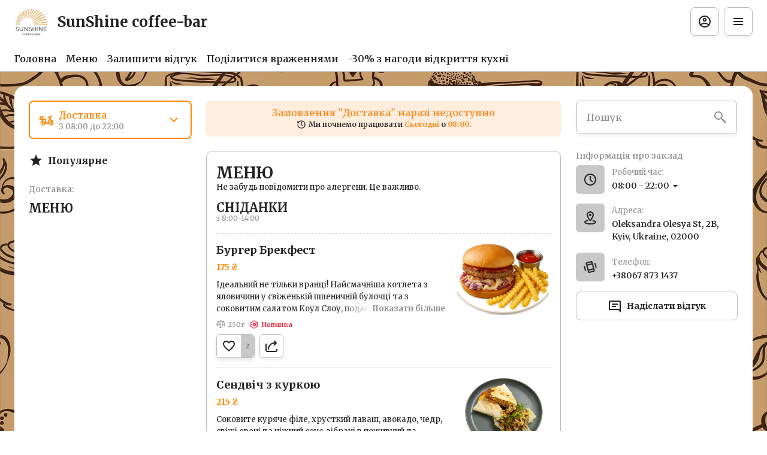

--- FILE ---
content_type: text/html; charset=utf-8
request_url: https://sunshine.in.ua/ua/g87897613-chehol-stulku-zhakkard
body_size: 62905
content:
<!DOCTYPE html><html lang="default"><head><title>SunShine coffee-bar - Доставка, З собою</title><meta name="viewport" content="minimum-scale=1, initial-scale=1, width=device-width, shrink-to-fit=no, user-scalable=no, viewport-fit=cover"/><meta charSet="utf-8"/><meta name="description" content="Ми відкрили кафе, щоб створити простір для відпочинку й смачної їжі поруч із Вами. Тут завжди свіжа кухня, швидке обслуговування та тепла атмосфера."/><meta property="og:type" content="website"/><meta property="og:site_name" content="SunShine coffee-bar"/><meta property="og:url" content="https://sunshine.in.ua/ua/g87897613-chehol-stulku-zhakkard"/><link rel="canonical" href="https://sunshine.in.ua/ua/g87897613-chehol-stulku-zhakkard"/><link rel="dns-prefetch" href="https://cdn-media.choiceqr.com"/><link rel="preconnect" href="https://cdn-media.choiceqr.com"/><meta property="og:image" content="https://cdn-media.choiceqr.com/prod-eat-sunshine-coffee-bar/tjmTmrs-Altmgbf-bvDekXS.jpeg"/><meta property="twitter:image" content="https://cdn-media.choiceqr.com/prod-eat-sunshine-coffee-bar/tjmTmrs-Altmgbf-bvDekXS.jpeg"/><link rel="shortcut icon" id="shortcut-icon" href="https://cdn-media.choiceqr.com/prod-eat-sunshine-coffee-bar/logo/thumbnail_cYHAa-Uewij-BqdGb.jpeg"/><link rel="apple-touch-icon" href="https://cdn-media.choiceqr.com/prod-eat-sunshine-coffee-bar/logo/thumbnail_cYHAa-Uewij-BqdGb.jpeg"/><link rel="preconnect" href="https://fonts.googleapis.com"/><link rel="preconnect" href="https://fonts.gstatic.com" crossorigin="anonymous"/><link rel="stylesheet" media="print" data-href="https://fonts.googleapis.com/css2?family=Merriweather:wght@100;200;300;400;500;600;700&amp;display=swap" data-optimized-fonts="true"/><noscript><link rel="stylesheet" href="https://fonts.googleapis.com/css2?family=Merriweather:wght@100;200;300;400;500;600;700&amp;display=swap"/></noscript><meta name="next-head-count" content="18"/><link rel="preload" href="https://cdn-clients.choiceqr.com/client/_next/static/css/3982ad120fdebb97.css" as="style"/><link rel="stylesheet" href="https://cdn-clients.choiceqr.com/client/_next/static/css/3982ad120fdebb97.css" data-n-g=""/><link rel="preload" href="https://cdn-clients.choiceqr.com/client/_next/static/css/5738a40e61a14753.css" as="style"/><link rel="stylesheet" href="https://cdn-clients.choiceqr.com/client/_next/static/css/5738a40e61a14753.css"/><noscript data-n-css=""></noscript><script defer="" nomodule="" src="https://cdn-clients.choiceqr.com/client/_next/static/chunks/polyfills-c67a75d1b6f99dc8.js"></script><script defer="" src="https://cdn-clients.choiceqr.com/client/_next/static/chunks/5530.b89e00e5eec47676.js"></script><script src="https://cdn-clients.choiceqr.com/client/_next/static/chunks/webpack-d7557df613ecc77a.js" defer=""></script><script src="https://cdn-clients.choiceqr.com/client/_next/static/chunks/framework-704c2f0aebcf3076.js" defer=""></script><script src="https://cdn-clients.choiceqr.com/client/_next/static/chunks/main-a097597f322d1dae.js" defer=""></script><script src="https://cdn-clients.choiceqr.com/client/_next/static/chunks/pages/_app-5ed21601d08f07e8.js" defer=""></script><script src="https://cdn-clients.choiceqr.com/client/_next/static/chunks/pages/%5Bsection%5D/%5Bcategory%5D-6ed2aaa4b0296ff7.js" defer=""></script><script src="https://cdn-clients.choiceqr.com/client/_next/static/PkfCm64atXDLC6di2CKWk/_buildManifest.js" defer=""></script><script src="https://cdn-clients.choiceqr.com/client/_next/static/PkfCm64atXDLC6di2CKWk/_ssgManifest.js" defer=""></script><style id="__jsx-1354515992">:root{--primary-color:#ff8800;--primary-shadow-color:#ffc380;--primary-shadow-color-dark:#995200;--primary-shadow-color-light:#ffc380;--primary-color-a25:#ff880025;--secondary-font-color:#ffffff;--font-family:
								"Merriweather",  'Inter',
							-apple-system, BlinkMacSystemFont, Segoe UI, Roboto, Oxygen, Ubuntu, Cantarell,
							Fira Sans, Droid Sans, Helvetica Neue, sans-serif;--theme-colors-100:#ffffff;--theme-colors-200:#C8C8C8;--theme-colors-300:#BCBCBC;--theme-colors-400:rgba(34, 34, 34, 0.5);--theme-colors-500:#222222;--theme-colors-100-a0:#ffffff00;--theme-colors-100-a10:#ffffff10;--theme-colors-100-a15:#ffffff15;--theme-colors-100-a20:#ffffff20;--theme-colors-100-a50:#ffffff50;--theme-colors-100-a60:#ffffff60;--theme-colors-100-a70:#ffffff70;--theme-colors-100-a80:#ffffff80;--theme-colors-100-a90:#ffffff90;--theme-colors-200-a95:#C8C8C8f2;--theme-colors-200-a0:#C8C8C800;--theme-colors-300-a20:#BCBCBC20;--theme-colors-300-a50:#BCBCBC50;--theme-colors-500-a0:#22222200;--theme-colors-500-a05:#22222205;--theme-colors-500-a10:#22222210;--theme-colors-500-a15:#22222215;--theme-colors-500-a20:#22222220;--theme-colors-500-a25:#22222225;--theme-colors-500-a50:#22222250;--background-popup:rgba(0, 0, 0, 0.5);--payment-wallet-color:#111;--payment-wallet-text-color:#fff}</style><link rel="stylesheet" href="https://fonts.googleapis.com/css2?family=Merriweather:wght@100;200;300;400;500;600;700&display=swap"/></head><body><div id="__next"><div id="device-type-selector" class="is-desktop"><div class="PageLayout_root__ek_Dw" style="position:relative"><div class="styles_background__IOdhJ" style="background-color:var(--theme-colors-100)"><div class="styles_backgroundPattern__dvQPZ styles_backgroundPatternImage__Nf7YY" style="background-image:url(https://cdn-media.choiceqr.com/prod-eat-sunshine-coffee-bar/background-image/YlzUUzQ-HqLyYiD-DSpDrSj.webp);opacity:1"></div></div><div class="PageLayout_wrapper__XhOiu"><div class="PageLayout_body__l33A1"></div></div></div><div class="ToastMessage_container__MXbOB"></div><div class="styles_container__3KrO6"></div><div></div></div><div id="portal-root"></div></div><script id="__NEXT_DATA__" type="application/json">{"props":{"pageProps":{"_sentryTraceData":"cf90b8d9974b917e7a2cfa45fdafd021-44c7a288e7d7755e-0","_sentryBaggage":"sentry-environment=production,sentry-release=PkfCm64atXDLC6di2CKWk,sentry-public_key=8916f563a50ff51c322fb84f622914af,sentry-trace_id=cf90b8d9974b917e7a2cfa45fdafd021,sentry-sampled=false"},"app":{"scenario":"DEFAULT","place":{"name":"SunShine coffee-bar","type":"other","placeType":"SIMPLE","useTerms":"alco","contactInfo":{"socialNetworks":{"instagram":"https://www.instagram.com/sunshine__coffee?igsh=MXhiOHBvODBsZXFneQ","google":"https://share.google/7dqw15QoCLLcdDBEf"},"website":"https://sunshine.in.ua","email":"","phone":"+38067 873 1437","phoneLabel":null,"additionalPhones":null,"address":{"prediction":"Oleksandra Olesya St, 2В, Kyiv, Ukraine, 02000","country":"Ukraine","city":"Kyiv","postalCode":"02000","sublocality":"Podil's'kyi district","location":{"coordinates":[30.4265696,50.5001825],"type":"Point"},"countryCode":"UA"}},"companyDescription":"Ми відкрили кафе, щоб створити простір для відпочинку й смачної їжі поруч із Вами. Тут завжди свіжа кухня, швидке обслуговування та тепла атмосфера.","companyImages":{"mobile":"https://cdn-media.choiceqr.com/prod-eat-sunshine-coffee-bar/thumbnail_yHDnE-pAZHK-ybeEt.jpeg","desktop":"https://cdn-media.choiceqr.com/prod-eat-sunshine-coffee-bar/tjmTmrs-Altmgbf-bvDekXS.jpeg","logo":"https://cdn-media.choiceqr.com/prod-eat-sunshine-coffee-bar/logo/thumbnail_cYHAa-Uewij-BqdGb.jpeg","pwaLogo":false},"wifi":null,"currency":"UAH","currencyLabel":"₴","canOrder":false,"canPreOrder":false,"timezone":"Europe/Kiev","workTime":{"dayOfWeek":6,"from":"08:00:00.000","till":"22:00:00.000"},"workTimeAll":[{"dayOfWeek":0,"active":true,"from":"09:00:00.000","till":"22:00:00.000"},{"dayOfWeek":1,"active":true,"from":"08:00:00.000","till":"22:00:00.000"},{"dayOfWeek":2,"active":true,"from":"08:00:00.000","till":"22:00:00.000"},{"dayOfWeek":3,"active":true,"from":"08:00:00.000","till":"22:00:00.000"},{"dayOfWeek":4,"active":true,"from":"08:00:00.000","till":"22:00:00.000"},{"dayOfWeek":5,"active":true,"from":"08:00:00.000","till":"22:00:00.000"},{"dayOfWeek":6,"active":true,"from":"08:00:00.000","till":"22:00:00.000"}],"location":null,"opened":false,"openStatus":"today","features":{"feedbackRestaurant":true,"delivery":true,"canOrderTakeaway":true,"canOrderDelivery":true,"customDomain":"sunshine.in.ua/ua/ua/g87897613-chehol-stulku-zhakkard"},"locationPoint":{"areaType":"delivery","name":"Delivery","active":true,"type":"area","time":{"allowASAP":true,"minPreOrdersDayCount":0,"maxPreOrdersDayCount":7,"delay":60,"interval":15,"preOrderSkipDelay":false,"allowNonWorkingOrder":false,"allowTime":true},"defaultDirection":{"type":"main","value":null},"config":null},"customize":{"primaryColor":"#FFA11B","menuFavorites":true,"menuFavoritesCounter":true,"clientMenuTileStyle":false,"hideMinorUnits":true,"showOrderTableProgress":true,"showOrderDeliveryProgress":true,"showOrderTakeawayProgress":true,"requiredNameQRPaymentOrder":false,"requiredPhoneQRPaymentOrder":false,"requiredNameTableOrder":false,"requiredPhoneTableOrder":false,"customTemplate":true,"showDigitalMenuSelector":true,"QRPaymentsPOSIntegrationOnly":false,"takeawayDeliveryMenuSync":true,"feedbackMandatoryPhone":true,"feedbackSocNetworkLinks":["google"],"shareItemUrl":true,"requiredEmailOrder":true,"doorDelivery":true,"deliveryProviderBy":"uklon-laas","cardMenuOptionShow":true,"googleMapKey":"AIzaSyDjQwtxfnfWRxxKfcRtJk6sswu27t1pEaY"},"paymentMethods":{"cash":true,"wallet":false}},"language":{"current":"uk","default":"uk","list":[{"code":"uk","name":"Ukrainian"}]},"template":{"name":"Landing","type":"landing","styles":{"background":{"type":"image","value":{"url":"https://cdn-media.choiceqr.com/prod-eat-sunshine-coffee-bar/background-image/thumbnail_KaqAk-ClIsw-TGZVk.png","type":"background-image","formats":{"webp":{"full":{"url":"https://cdn-media.choiceqr.com/prod-eat-sunshine-coffee-bar/background-image/YlzUUzQ-HqLyYiD-DSpDrSj.webp"}}}}},"bgColor":"#FFFFFF","fontColor":"#FFFFFF","primaryColor":"#ff8800","theme":"light","activeFontColor":"#ffffff","mainFontColor":"#222222","googleFontName":"Merriweather","customThemeColors":{"100":"#ffffff","200":"#C8C8C8","300":"#BCBCBC","400":"rgba(255, 255, 255, 0.5)"},"mixColors":{"color":"#ffffff","intensity":22}},"version":2,"blocks":[{"active":true,"id":"blbtJLm-eNVCzwF-YlXOMCj","type":"menu","items":[{"_id":"68c7f8e1e4f575ed3e6bd20d","active":true,"price":59500,"hurl":"pivna-tarilka-no3","category":"68c7f8dfe4f575ed3e6bd175","section":"68c7f8b5e4f575ed3e6bd169","name":"Пивна тарілка №3","media":[{"url":"https://cdn-media.choiceqr.com/prod-eat-sunshine-coffee-bar/menu/JZtCjbZ-RolXheD-yJalhSD_prepare.jpeg","thumbnail":"https://cdn-media.choiceqr.com/prod-eat-sunshine-coffee-bar/menu/thumbnail_ylIRb-kEPNS-JsUPT.jpeg","medium":"https://cdn-media.choiceqr.com/prod-eat-sunshine-coffee-bar/menu/JZtCjbZ-RolXheD-yJalhSD_prepare.jpeg","big":"https://cdn-media.choiceqr.com/prod-eat-sunshine-coffee-bar/menu/JZtCjbZ-RolXheD-yJalhSD_prepare.jpeg","webp":{"url":"https://cdn-media.choiceqr.com/prod-eat-sunshine-coffee-bar/menu/JZtCjbZ-RolXheD-yJalhSD.webp","thumbnail":"https://cdn-media.choiceqr.com/prod-eat-sunshine-coffee-bar/menu/thumbnail_GHsPW-FOFed-rjbJm.webp","medium":"https://cdn-media.choiceqr.com/prod-eat-sunshine-coffee-bar/menu/JZtCjbZ-RolXheD-yJalhSD.webp","big":"https://cdn-media.choiceqr.com/prod-eat-sunshine-coffee-bar/menu/JZtCjbZ-RolXheD-yJalhSD.webp"}}]},{"_id":"68c7f8e1e4f575ed3e6bd1d5","active":true,"price":28500,"hurl":"pita-z-kurkoyu","category":"68c7f8dfe4f575ed3e6bd16e","section":"68c7f8b5e4f575ed3e6bd169","name":"Піта з куркою","media":[{"url":"https://cdn-media.choiceqr.com/prod-eat-sunshine-coffee-bar/menu/JfpJkDi-aIKJHJV-EOxUHlI_prepare.jpeg","thumbnail":"https://cdn-media.choiceqr.com/prod-eat-sunshine-coffee-bar/menu/thumbnail_gjjFV-owTuQ-ukGnN.jpeg","medium":"https://cdn-media.choiceqr.com/prod-eat-sunshine-coffee-bar/menu/JfpJkDi-aIKJHJV-EOxUHlI_prepare.jpeg","big":"https://cdn-media.choiceqr.com/prod-eat-sunshine-coffee-bar/menu/JfpJkDi-aIKJHJV-EOxUHlI_prepare.jpeg","webp":{"url":"https://cdn-media.choiceqr.com/prod-eat-sunshine-coffee-bar/menu/JfpJkDi-aIKJHJV-EOxUHlI.webp","thumbnail":"https://cdn-media.choiceqr.com/prod-eat-sunshine-coffee-bar/menu/thumbnail_bgUGI-gwMKb-YXkke.webp","medium":"https://cdn-media.choiceqr.com/prod-eat-sunshine-coffee-bar/menu/JfpJkDi-aIKJHJV-EOxUHlI.webp","big":"https://cdn-media.choiceqr.com/prod-eat-sunshine-coffee-bar/menu/JfpJkDi-aIKJHJV-EOxUHlI.webp"}}]},{"_id":"68c7f8e1e4f575ed3e6bd1f0","active":true,"price":25500,"hurl":"kurka-po-kitayski","category":"68c7f8dfe4f575ed3e6bd172","section":"68c7f8b5e4f575ed3e6bd169","name":"Курка по-Китайськи","media":[{"url":"https://cdn-media.choiceqr.com/prod-eat-sunshine-coffee-bar/menu/hCACSoA-pIdrDGJ-sSUyAQf_prepare.jpeg","thumbnail":"https://cdn-media.choiceqr.com/prod-eat-sunshine-coffee-bar/menu/thumbnail_HMDXt-gUedQ-etUxl.jpeg","medium":"https://cdn-media.choiceqr.com/prod-eat-sunshine-coffee-bar/menu/img_pizWT-hJgSZ-oHCGI.jpeg","big":"https://cdn-media.choiceqr.com/prod-eat-sunshine-coffee-bar/menu/hCACSoA-pIdrDGJ-sSUyAQf_prepare.jpeg","webp":{"url":"https://cdn-media.choiceqr.com/prod-eat-sunshine-coffee-bar/menu/hCACSoA-pIdrDGJ-sSUyAQf.webp","thumbnail":"https://cdn-media.choiceqr.com/prod-eat-sunshine-coffee-bar/menu/thumbnail_jGeeI-gHYnL-JdjZI.webp","medium":"https://cdn-media.choiceqr.com/prod-eat-sunshine-coffee-bar/menu/img_GPEUh-Jisez-zMilG.webp","big":"https://cdn-media.choiceqr.com/prod-eat-sunshine-coffee-bar/menu/hCACSoA-pIdrDGJ-sSUyAQf.webp"}}]},{"_id":"68c7f8e1e4f575ed3e6bd1d4","active":true,"price":23500,"hurl":"z-kurkoyu-ta-marinovanimi-pechericyami","category":"68c7f8dfe4f575ed3e6bd173","section":"68c7f8b5e4f575ed3e6bd169","name":"З куркою та маринованими печерицями","media":[{"url":"https://cdn-media.choiceqr.com/prod-eat-sunshine-coffee-bar/menu/HWUvnsU-dqMIirl-blEmkSi_prepare.jpeg","thumbnail":"https://cdn-media.choiceqr.com/prod-eat-sunshine-coffee-bar/menu/thumbnail_MjxHl-gJyYl-YFsZy.jpeg","medium":"https://cdn-media.choiceqr.com/prod-eat-sunshine-coffee-bar/menu/HWUvnsU-dqMIirl-blEmkSi_prepare.jpeg","big":"https://cdn-media.choiceqr.com/prod-eat-sunshine-coffee-bar/menu/HWUvnsU-dqMIirl-blEmkSi_prepare.jpeg","webp":{"url":"https://cdn-media.choiceqr.com/prod-eat-sunshine-coffee-bar/menu/HWUvnsU-dqMIirl-blEmkSi.webp","thumbnail":"https://cdn-media.choiceqr.com/prod-eat-sunshine-coffee-bar/menu/thumbnail_lSRkv-euqan-Egedn.webp","medium":"https://cdn-media.choiceqr.com/prod-eat-sunshine-coffee-bar/menu/HWUvnsU-dqMIirl-blEmkSi.webp","big":"https://cdn-media.choiceqr.com/prod-eat-sunshine-coffee-bar/menu/HWUvnsU-dqMIirl-blEmkSi.webp"}}]}]},{"active":true,"type":"editor","content":"\u003ch3\u003e🍴 Про нас\u003c/h3\u003e\u003cp\u003eНаш заклад — це місце для друзів, родини й добрих зустрічей. Ми поєднали душевну атмосферу з простими й улюбленими стравами, щоб кожен гість відчував себе як удома.\u003c/p\u003e\u003ch3\u003e🥗 Меню\u003c/h3\u003e\u003cp\u003eУ нас Ви знайдете все, що полюбляє сучасний гість:\u003c/p\u003e\u003cul\u003e\u003cli\u003e\u003cp\u003eсоковиті бургери з натурального м’яса\u003c/p\u003e\u003c/li\u003e\u003cli\u003e\u003cp\u003eсалати зі свіжих овочів і авторськими соусами\u003c/p\u003e\u003c/li\u003e\u003cli\u003e\u003cp\u003eзакуски до пива та ситні страви для компанії\u003c/p\u003e\u003c/li\u003e\u003cli\u003e\u003cp\u003eгарячі страви на грилі\u003c/p\u003e\u003c/li\u003e\u003cli\u003e\u003cp\u003eдесерти для солодкого завершення вечора\u003c/p\u003e\u003c/li\u003e\u003c/ul\u003e\u003cp\u003e\u003c/p\u003e"},{"active":false,"type":"gallery","items":[]},{"active":true,"type":"media","styleType":"fullscreen","showSeeMenuButton":true,"firstSlideText":{"active":false},"screens":true,"items":[{"type":"image","value":{"_id":"68d7f43413a3706c3a4c472d","url":"https://cdn-media.choiceqr.com/prod-eat-sunshine-coffee-bar/tjmTmrs-Altmgbf-bvDekXS.jpeg","webp":{"url":"https://cdn-media.choiceqr.com/prod-eat-sunshine-coffee-bar/tjmTmrs-Altmgbf-bvDekXS.webp"}}},{"type":"image","value":{"_id":"68d7f4c713a3706c3a4c476b","url":"https://cdn-media.choiceqr.com/prod-eat-sunshine-coffee-bar/GOBtrWI-iDFAlFo-rWzikKo.jpeg","webp":{"url":"https://cdn-media.choiceqr.com/prod-eat-sunshine-coffee-bar/GOBtrWI-iDFAlFo-rWzikKo.webp"}}}]}]},"customMenuLinks":[{"_id":"692ef1c9c3a3b68bbb0148fe","name":"Поділитися враженнями","openIn":"new","type":"url","active":true,"value":"https://g.page/r/CdXwmPFH-WeyEBE/review","position":0,"createdAt":"2025-12-02T14:03:53.596Z","updatedAt":"2025-12-02T18:08:51.122Z"},{"_id":"691c4ccdb7e4bd33cd5bf013","active":true,"pageActive":true,"name":"-30% з нагоди відкриття кухні","openIn":"current","type":"page","value":"kitchenopen","position":1,"createdAt":"2025-11-18T10:39:09.585Z","updatedAt":"2025-11-18T10:39:09.585Z"}],"marketing":{"analytics":{},"promo":null,"seo":{"mode":"default","disallowIndexing":false},"og":{"image":null}},"areaSwitcher":{"dineIn":{"type":"simple","url":"/menu","discount":null,"workTime":{"dayOfWeek":6,"from":"08:00:00.000","till":"22:00:00.000"}},"takeaway":{"type":"takeaway","url":"/takeaway","discount":null,"workTime":{"dayOfWeek":6,"from":"11:30:00.000","till":"21:30:00.000"},"areaOrderAcceptance":{"paused":false,"resumeAt":null}},"delivery":{"type":"delivery","url":"/delivery","discount":null,"workTime":{"dayOfWeek":6,"from":"08:00:00.000","till":"22:00:00.000"},"areaOrderAcceptance":{"paused":false,"resumeAt":null}}},"sections":[{"_id":"68c7f8b5e4f575ed3e6bd169","mode":{"type":"interactive","staticDoc":null},"preOrderSchedule":null,"hurl":"section:menyu","name":"МЕНЮ","description":"","menuInfo":"Не забудь повідомити про алергени. Це важливо."}],"currentSection":{"hurl":"section:menyu"},"menuInfo":"Не забудь повідомити про алергени. Це важливо.","categories":[{"_id":"69285eede12db187b405953b","hurl":"snidanki","name":"СНІДАНКИ","description":"з 8:00-14:00"},{"_id":"69317f5ebb150734091b7d32","hurl":"dityache-menyu","name":"Дитяче меню","description":"Для дітей віком до 16 років"},{"_id":"68c7f8dfe4f575ed3e6bd185","hurl":"vegan-menyu","name":"Веган Меню","description":"Все меню з додаванням рослинного м'яса зробленого в Україні. \nІнформація про м'ясо https://eat-me-at.com/uk/about \nПідтримай Українського виробника! \nНе забудь повідомити про алергени. Це важливо."},{"_id":"68c7f8dfe4f575ed3e6bd171","hurl":"pershi-stravi","name":"Перші страви","description":"Не забудь повідомити про алергени. Це важливо."},{"_id":"68c7f8dfe4f575ed3e6bd173","hurl":"salati","name":"Салати","description":"Не забудь повідомити про алергени. Це важливо."},{"_id":"68c7f8dfe4f575ed3e6bd176","hurl":"holodni-zakuski","name":"Холодні закуски","description":"Не забудь повідомити про алергени. Це важливо."},{"_id":"68c7f8dfe4f575ed3e6bd186","hurl":"garyachi-zakuski","name":"Гарячі Закуски","description":"Не забудь повідомити про алергени. Це важливо."},{"_id":"68c7f8dfe4f575ed3e6bd172","hurl":"osnovni-stravi","name":"Основні страви","description":"Не забудь повідомити про алергени. Це важливо."},{"_id":"68c7f8dfe4f575ed3e6bd175","hurl":"dlya-kompaniy","name":"Для Компаній","description":"Не забудь повідомити про алергени. Це важливо."},{"_id":"68c7f8dfe4f575ed3e6bd180","hurl":"burgeri-san-shayn-s","name":"Бургери Сан Шайн S","description":"Не забудь повідомити про алергени. Це важливо."},{"_id":"68c7f8dfe4f575ed3e6bd182","hurl":"burgeri-san-shayn-l","name":"Бургери Сан Шайн L","description":"Не забудь повідомити про алергени. Це важливо."},{"_id":"68c7f8dfe4f575ed3e6bd16e","hurl":"pita","name":"Піта","description":"Не забудь повідомити про алергени. Це важливо."},{"_id":"68c7f8dfe4f575ed3e6bd16c","hurl":"fri-menyu","name":"Фрі меню","description":"Не забудь повідомити про алергени. Це важливо."},{"_id":"68c7f8dfe4f575ed3e6bd179","hurl":"shpazhki","name":"Шпажки","description":"Не забудь повідомити про алергени. Це важливо."},{"_id":"68c7f8dfe4f575ed3e6bd17e","hurl":"garniri","name":"Гарніри","description":"Не забудь повідомити про алергени. Це важливо."},{"_id":"68c7f8dfe4f575ed3e6bd17f","hurl":"wok","name":"WOK","description":"Не забудь повідомити про алергени. Це важливо."},{"_id":"68c7f8e0e4f575ed3e6bd192","hurl":"sous-do-wok","name":"СОУС ДО WOK","description":""},{"_id":"68c7f8e0e4f575ed3e6bd191","hurl":"do-piva","name":"ДО ПИВА","description":"Не забудь повідомити про алергени. Це важливо."},{"_id":"68c7f8dfe4f575ed3e6bd16d","hurl":"sous","name":"Соус","description":""},{"_id":"68c7f8dfe4f575ed3e6bd16f","hurl":"deserti","name":"Десерти","description":"Не забудь повідомити про алергени. Це важливо."}],"menu":[{"price":2500,"VAT":0,"weight":"","media":[{"url":"https://cdn-media.choiceqr.com/prod-eat-sunshine-coffee-bar/menu/FrbJJFS-IOCXDoE-zfolrdp_prepare.png","thumbnail":"https://cdn-media.choiceqr.com/prod-eat-sunshine-coffee-bar/menu/thumbnail_sFZDq-ruyfL-RNuIH.png","medium":"https://cdn-media.choiceqr.com/prod-eat-sunshine-coffee-bar/menu/FrbJJFS-IOCXDoE-zfolrdp_prepare.png","big":"https://cdn-media.choiceqr.com/prod-eat-sunshine-coffee-bar/menu/FrbJJFS-IOCXDoE-zfolrdp_prepare.png","webp":{"url":"https://cdn-media.choiceqr.com/prod-eat-sunshine-coffee-bar/menu/FrbJJFS-IOCXDoE-zfolrdp.webp","thumbnail":"https://cdn-media.choiceqr.com/prod-eat-sunshine-coffee-bar/menu/thumbnail_FtPoC-cyObG-vEykY.webp","medium":"https://cdn-media.choiceqr.com/prod-eat-sunshine-coffee-bar/menu/FrbJJFS-IOCXDoE-zfolrdp.webp","big":"https://cdn-media.choiceqr.com/prod-eat-sunshine-coffee-bar/menu/FrbJJFS-IOCXDoE-zfolrdp.webp"}}],"position":0,"weightType":"g","allergens":[],"kcal":0,"alcohol":0,"attributes":[],"preparationTime":0,"externalMedia":[],"_id":"68c7f8e0e4f575ed3e6bd1c6","name":"Сметана","description":"з коров’ячого молока","hurl":"smetana","category":"68c7f8dfe4f575ed3e6bd16d","section":"68c7f8b5e4f575ed3e6bd169","pack":null,"menu_labels":[],"menu_options":[],"available":true},{"price":28500,"VAT":0,"weight":"350","media":[{"url":"https://cdn-media.choiceqr.com/prod-eat-sunshine-coffee-bar/menu/JfpJkDi-aIKJHJV-EOxUHlI_prepare.jpeg","thumbnail":"https://cdn-media.choiceqr.com/prod-eat-sunshine-coffee-bar/menu/thumbnail_gjjFV-owTuQ-ukGnN.jpeg","medium":"https://cdn-media.choiceqr.com/prod-eat-sunshine-coffee-bar/menu/JfpJkDi-aIKJHJV-EOxUHlI_prepare.jpeg","big":"https://cdn-media.choiceqr.com/prod-eat-sunshine-coffee-bar/menu/JfpJkDi-aIKJHJV-EOxUHlI_prepare.jpeg","webp":{"url":"https://cdn-media.choiceqr.com/prod-eat-sunshine-coffee-bar/menu/JfpJkDi-aIKJHJV-EOxUHlI.webp","thumbnail":"https://cdn-media.choiceqr.com/prod-eat-sunshine-coffee-bar/menu/thumbnail_bgUGI-gwMKb-YXkke.webp","medium":"https://cdn-media.choiceqr.com/prod-eat-sunshine-coffee-bar/menu/JfpJkDi-aIKJHJV-EOxUHlI.webp","big":"https://cdn-media.choiceqr.com/prod-eat-sunshine-coffee-bar/menu/JfpJkDi-aIKJHJV-EOxUHlI.webp"}}],"position":0,"weightType":"g","allergens":[],"kcal":0,"alcohol":0,"attributes":[],"preparationTime":0,"externalMedia":[],"_id":"68c7f8e1e4f575ed3e6bd1d5","name":"Піта з куркою","description":"ніжне куряце стегно з сиром чедер, свижий помідор, червона цибуля та листя салату в тандемі з часниковим соусом.","hurl":"pita-z-kurkoyu","category":"68c7f8dfe4f575ed3e6bd16e","section":"68c7f8b5e4f575ed3e6bd169","pack":null,"menu_labels":[],"menu_options":[],"available":true},{"price":16500,"VAT":0,"weight":"","media":[{"url":"https://cdn-media.choiceqr.com/prod-eat-sunshine-coffee-bar/menu/RMjreGt-hHNxCIb-RHsYxIL_prepare.jpeg","thumbnail":"https://cdn-media.choiceqr.com/prod-eat-sunshine-coffee-bar/menu/thumbnail_EcFtl-VrlBR-GsrON.jpeg","medium":"https://cdn-media.choiceqr.com/prod-eat-sunshine-coffee-bar/menu/img_FeCiY-CKlvQ-HTgJe.jpeg","big":"https://cdn-media.choiceqr.com/prod-eat-sunshine-coffee-bar/menu/RMjreGt-hHNxCIb-RHsYxIL_prepare.jpeg","webp":{"url":"https://cdn-media.choiceqr.com/prod-eat-sunshine-coffee-bar/menu/RMjreGt-hHNxCIb-RHsYxIL.webp","thumbnail":"https://cdn-media.choiceqr.com/prod-eat-sunshine-coffee-bar/menu/thumbnail_WLXwX-WPkzC-bgNAn.webp","medium":"https://cdn-media.choiceqr.com/prod-eat-sunshine-coffee-bar/menu/img_hnGsD-nuWne-pdeZH.webp","big":"https://cdn-media.choiceqr.com/prod-eat-sunshine-coffee-bar/menu/RMjreGt-hHNxCIb-RHsYxIL.webp"}}],"position":0,"weightType":"g","allergens":[1.1,3,7],"kcal":0,"alcohol":0,"attributes":["SOLD_OUT"],"preparationTime":0,"externalMedia":[],"_id":"68ecde7c98ddb8c96a07a347","name":"Торт Молочна Дівчинка","description":"Ніжний бісквіт із прошарками легкого молочного крему, який тане в роті. Легкий, повітряний та дуже вершковий десерт із класичним молочним смаком.","hurl":"tort-molochna-divchinka","category":"68c7f8dfe4f575ed3e6bd16f","section":"68c7f8b5e4f575ed3e6bd169","pack":null,"menu_labels":[],"menu_options":[],"available":true},{"price":16500,"VAT":0,"weight":"120","media":[{"url":"https://cdn-media.choiceqr.com/prod-eat-sunshine-coffee-bar/menu/rWGYfmn-zCyNCkC-bBMMRXl_prepare.webp","thumbnail":"https://cdn-media.choiceqr.com/prod-eat-sunshine-coffee-bar/menu/thumbnail_zuHzk-FvBzv-bQMag.webp","medium":"https://cdn-media.choiceqr.com/prod-eat-sunshine-coffee-bar/menu/rWGYfmn-zCyNCkC-bBMMRXl_prepare.webp","big":"https://cdn-media.choiceqr.com/prod-eat-sunshine-coffee-bar/menu/rWGYfmn-zCyNCkC-bBMMRXl_prepare.webp","webp":{"url":"https://cdn-media.choiceqr.com/prod-eat-sunshine-coffee-bar/menu/rWGYfmn-zCyNCkC-bBMMRXl.webp","thumbnail":"https://cdn-media.choiceqr.com/prod-eat-sunshine-coffee-bar/menu/thumbnail_iIHNw-qEpPR-xKewC.webp","medium":"https://cdn-media.choiceqr.com/prod-eat-sunshine-coffee-bar/menu/rWGYfmn-zCyNCkC-bBMMRXl.webp","big":"https://cdn-media.choiceqr.com/prod-eat-sunshine-coffee-bar/menu/rWGYfmn-zCyNCkC-bBMMRXl.webp"}}],"position":0,"weightType":"g","allergens":[1.1,3,7,8,8.1,8.2,8.3,8.4,8.5,8.7,8.8,8.6],"kcal":0,"alcohol":0,"attributes":["SOLD_OUT"],"preparationTime":0,"externalMedia":[],"_id":"68ecde7c98ddb8c96a07a348","name":"Десерт Тірамісу","description":"Ніжний маскарпоне з прошарками печива савоярді, просоченого еспресо та амаретто, з нотками рому та легким посипанням какао-пудри. Класичний італійський смак у порційній формі.","hurl":"desert-tiramisu","category":"68c7f8dfe4f575ed3e6bd16f","section":"68c7f8b5e4f575ed3e6bd169","pack":null,"menu_labels":[],"menu_options":[],"available":true},{"price":16000,"VAT":0,"weight":"180","media":[{"url":"https://cdn-media.choiceqr.com/prod-eat-sunshine-coffee-bar/menu/TebNlgI-LkZKtCF-mFiClXx_prepare.jpeg","thumbnail":"https://cdn-media.choiceqr.com/prod-eat-sunshine-coffee-bar/menu/thumbnail_TEBwV-WVbZP-YHaEP.jpeg","medium":"https://cdn-media.choiceqr.com/prod-eat-sunshine-coffee-bar/menu/TebNlgI-LkZKtCF-mFiClXx_prepare.jpeg","big":"https://cdn-media.choiceqr.com/prod-eat-sunshine-coffee-bar/menu/TebNlgI-LkZKtCF-mFiClXx_prepare.jpeg","webp":{"url":"https://cdn-media.choiceqr.com/prod-eat-sunshine-coffee-bar/menu/TebNlgI-LkZKtCF-mFiClXx.webp","thumbnail":"https://cdn-media.choiceqr.com/prod-eat-sunshine-coffee-bar/menu/thumbnail_ZgyPq-RCFzL-JICDR.webp","medium":"https://cdn-media.choiceqr.com/prod-eat-sunshine-coffee-bar/menu/TebNlgI-LkZKtCF-mFiClXx.webp","big":"https://cdn-media.choiceqr.com/prod-eat-sunshine-coffee-bar/menu/TebNlgI-LkZKtCF-mFiClXx.webp"}}],"position":0,"weightType":"g","allergens":[1.1,3,7,15,8.1,8.7],"kcal":0,"alcohol":0,"attributes":[],"preparationTime":0,"externalMedia":[],"_id":"68ecde7c98ddb8c96a07a349","name":"Медовик (не класичний)","description":"Ніжні медові коржі з прошарками крему та різноманітними смаками: шоколад, горіхи, фрукти або ягоди. Ароматний, м’який і дуже насичений десерт.","hurl":"medovik-ne-klasichniy","category":"68c7f8dfe4f575ed3e6bd16f","section":"68c7f8b5e4f575ed3e6bd169","pack":null,"menu_labels":[],"menu_options":[],"available":true},{"price":16500,"VAT":0,"weight":"180","media":[{"url":"https://cdn-media.choiceqr.com/prod-eat-sunshine-coffee-bar/menu/wKsLfCN-JqxcdZS-UtUNHrC_prepare.jpeg","thumbnail":"https://cdn-media.choiceqr.com/prod-eat-sunshine-coffee-bar/menu/thumbnail_eCVNx-XVBIO-sIPiY.jpeg","medium":"https://cdn-media.choiceqr.com/prod-eat-sunshine-coffee-bar/menu/img_RWaNA-FRJSW-JgXZn.jpeg","big":"https://cdn-media.choiceqr.com/prod-eat-sunshine-coffee-bar/menu/wKsLfCN-JqxcdZS-UtUNHrC_prepare.jpeg","webp":{"url":"https://cdn-media.choiceqr.com/prod-eat-sunshine-coffee-bar/menu/wKsLfCN-JqxcdZS-UtUNHrC.webp","thumbnail":"https://cdn-media.choiceqr.com/prod-eat-sunshine-coffee-bar/menu/thumbnail_DJXGe-aAFmZ-YOFrI.webp","medium":"https://cdn-media.choiceqr.com/prod-eat-sunshine-coffee-bar/menu/img_abiYn-Uqggh-ELUJK.webp","big":"https://cdn-media.choiceqr.com/prod-eat-sunshine-coffee-bar/menu/wKsLfCN-JqxcdZS-UtUNHrC.webp"}}],"position":0,"weightType":"g","allergens":[1.1,3,7],"kcal":0,"alcohol":0,"attributes":[],"preparationTime":0,"externalMedia":[],"_id":"68ecde7c98ddb8c96a07a34a","name":"Торт Банан-карамель","description":"Ванільний бісквіт із прошарками карамелізованого банану та ніжним сирним кремом, прикрашений карамеллю та шматочка","hurl":"tort-banan-karamel","category":"68c7f8dfe4f575ed3e6bd16f","section":"68c7f8b5e4f575ed3e6bd169","pack":null,"menu_labels":[],"menu_options":[],"available":true},{"price":8000,"VAT":0,"weight":"55","media":[{"url":"https://cdn-media.choiceqr.com/prod-eat-sunshine-coffee-bar/menu/wYKezog-BHueHFQ-laGHMUk_prepare.jpeg","thumbnail":"https://cdn-media.choiceqr.com/prod-eat-sunshine-coffee-bar/menu/thumbnail_AykVj-dOsow-CDcpL.jpeg","medium":"https://cdn-media.choiceqr.com/prod-eat-sunshine-coffee-bar/menu/wYKezog-BHueHFQ-laGHMUk_prepare.jpeg","big":"https://cdn-media.choiceqr.com/prod-eat-sunshine-coffee-bar/menu/wYKezog-BHueHFQ-laGHMUk_prepare.jpeg","webp":{"url":"https://cdn-media.choiceqr.com/prod-eat-sunshine-coffee-bar/menu/wYKezog-BHueHFQ-laGHMUk.webp","thumbnail":"https://cdn-media.choiceqr.com/prod-eat-sunshine-coffee-bar/menu/thumbnail_reyBJ-cWmJz-IxCVT.webp","medium":"https://cdn-media.choiceqr.com/prod-eat-sunshine-coffee-bar/menu/wYKezog-BHueHFQ-laGHMUk.webp","big":"https://cdn-media.choiceqr.com/prod-eat-sunshine-coffee-bar/menu/wYKezog-BHueHFQ-laGHMUk.webp"}}],"position":0,"weightType":"g","allergens":[3,7,1.1],"kcal":0,"alcohol":0,"attributes":["SOLD_OUT"],"preparationTime":0,"externalMedia":[],"_id":"68ecde7c98ddb8c96a07a34b","name":"Десерт Картопля","description":"Класичний круглий десерт із брауні, масла та шоколаду, облитий шоколадною глазур’ю та з ніжним прошарком вареної згущенки. Солодкий, насичений та трохи ностальгічний смак дитинства.","hurl":"desert-kartoplya","category":"68c7f8dfe4f575ed3e6bd16f","section":"68c7f8b5e4f575ed3e6bd169","pack":null,"menu_labels":[],"menu_options":[],"available":true},{"price":16000,"VAT":0,"weight":"150","media":[{"url":"https://cdn-media.choiceqr.com/prod-eat-sunshine-coffee-bar/menu/LrSYnox-wFAoIYe-FEHHcRC_prepare.jpeg","thumbnail":"https://cdn-media.choiceqr.com/prod-eat-sunshine-coffee-bar/menu/thumbnail_DGAAJ-veQtm-KCxtX.jpeg","medium":"https://cdn-media.choiceqr.com/prod-eat-sunshine-coffee-bar/menu/img_viSNH-UhqJR-wPAZp.jpeg","big":"https://cdn-media.choiceqr.com/prod-eat-sunshine-coffee-bar/menu/LrSYnox-wFAoIYe-FEHHcRC_prepare.jpeg","webp":{"url":"https://cdn-media.choiceqr.com/prod-eat-sunshine-coffee-bar/menu/LrSYnox-wFAoIYe-FEHHcRC.webp","thumbnail":"https://cdn-media.choiceqr.com/prod-eat-sunshine-coffee-bar/menu/thumbnail_oeObI-aiDFL-kCptJ.webp","medium":"https://cdn-media.choiceqr.com/prod-eat-sunshine-coffee-bar/menu/img_BGtFu-bCmvH-DGITp.webp","big":"https://cdn-media.choiceqr.com/prod-eat-sunshine-coffee-bar/menu/LrSYnox-wFAoIYe-FEHHcRC.webp"}}],"position":0,"weightType":"g","allergens":[1.1,3,7],"kcal":0,"alcohol":0,"attributes":["SOLD_OUT"],"preparationTime":0,"externalMedia":[],"_id":"68ecde7c98ddb8c96a07a34c","name":"Торт Сметана-Персик","description":"Поєднання ванільного та шоколадного бісквітів із прошарками сметани, вершків і крем-сиру, доповнене соковитими шматочками персика. Легкий, вершковий та фруктовий десерт.","hurl":"tort-smetana-persik","category":"68c7f8dfe4f575ed3e6bd16f","section":"68c7f8b5e4f575ed3e6bd169","pack":null,"menu_labels":[],"menu_options":[],"available":true},{"price":16000,"VAT":0,"weight":"","media":[{"url":"https://cdn-media.choiceqr.com/prod-eat-sunshine-coffee-bar/menu/eDmIPgm-hIsZNIx-MvpmPAK_prepare.jpeg","thumbnail":"https://cdn-media.choiceqr.com/prod-eat-sunshine-coffee-bar/menu/thumbnail_SGapc-folrI-GgPHB.jpeg","medium":"https://cdn-media.choiceqr.com/prod-eat-sunshine-coffee-bar/menu/img_GnFiG-SCeCQ-FkvWZ.jpeg","big":"https://cdn-media.choiceqr.com/prod-eat-sunshine-coffee-bar/menu/eDmIPgm-hIsZNIx-MvpmPAK_prepare.jpeg","webp":{"url":"https://cdn-media.choiceqr.com/prod-eat-sunshine-coffee-bar/menu/eDmIPgm-hIsZNIx-MvpmPAK.webp","thumbnail":"https://cdn-media.choiceqr.com/prod-eat-sunshine-coffee-bar/menu/thumbnail_SHFAR-pNbzs-pLeWK.webp","medium":"https://cdn-media.choiceqr.com/prod-eat-sunshine-coffee-bar/menu/img_lCmlD-NbXjQ-MUJGn.webp","big":"https://cdn-media.choiceqr.com/prod-eat-sunshine-coffee-bar/menu/eDmIPgm-hIsZNIx-MvpmPAK.webp"}}],"position":0,"weightType":"g","allergens":[1.1,3,7,6],"kcal":0,"alcohol":0,"attributes":["SOLD_OUT"],"preparationTime":0,"externalMedia":[],"_id":"68ecde7c98ddb8c96a07a34e","name":"Торт Мак-флурі","description":"Ніжний шоколадний бісквіт, просочений сумішшю трьох видів молока, з прошарком мусу з темного шоколаду та брауні, доповнений мусом із молочного шоколаду з хрусткими кульками крісп. Зверху — легкий крем Маскарпоне-вершки.","hurl":"tort-mak-fluri","category":"68c7f8dfe4f575ed3e6bd16f","section":"68c7f8b5e4f575ed3e6bd169","pack":null,"menu_labels":[],"menu_options":[],"available":true},{"price":15000,"VAT":0,"weight":"120","media":[{"url":"https://cdn-media.choiceqr.com/prod-eat-sunshine-coffee-bar/menu/DifNIYO-hWtUeXx-GrrlbAi_prepare.jpeg","thumbnail":"https://cdn-media.choiceqr.com/prod-eat-sunshine-coffee-bar/menu/thumbnail_wSoFM-Olkkf-FeDIU.jpeg","medium":"https://cdn-media.choiceqr.com/prod-eat-sunshine-coffee-bar/menu/img_dJnOd-nDTZl-uZVdk.jpeg","big":"https://cdn-media.choiceqr.com/prod-eat-sunshine-coffee-bar/menu/DifNIYO-hWtUeXx-GrrlbAi_prepare.jpeg","webp":{"url":"https://cdn-media.choiceqr.com/prod-eat-sunshine-coffee-bar/menu/DifNIYO-hWtUeXx-GrrlbAi.webp","thumbnail":"https://cdn-media.choiceqr.com/prod-eat-sunshine-coffee-bar/menu/thumbnail_GZwps-qJdyx-edKsp.webp","medium":"https://cdn-media.choiceqr.com/prod-eat-sunshine-coffee-bar/menu/img_makBu-prGlY-HIKgF.webp","big":"https://cdn-media.choiceqr.com/prod-eat-sunshine-coffee-bar/menu/DifNIYO-hWtUeXx-GrrlbAi.webp"}}],"position":0,"weightType":"g","allergens":[3,7],"kcal":0,"alcohol":0,"attributes":["SOLD_OUT"],"preparationTime":0,"externalMedia":[],"_id":"68ecde7c98ddb8c96a07a34f","name":"Меренговий рулет з фруктами, ягодами","description":"Ніжна хрустка меренга з легким кремом, прошарком свіжих фруктів та ягід. Легкий, повітряний і ароматний десерт.","hurl":"merengoviy-rulet-z-fruktami-yagodami-814","category":"68c7f8dfe4f575ed3e6bd16f","section":"68c7f8b5e4f575ed3e6bd169","pack":null,"menu_labels":[],"menu_options":[],"available":true},{"price":16500,"VAT":0,"weight":"","media":[{"url":"https://cdn-media.choiceqr.com/prod-eat-sunshine-coffee-bar/menu/MXgYmWs-bARTYAI-hHPsNPb_prepare.jpeg","thumbnail":"https://cdn-media.choiceqr.com/prod-eat-sunshine-coffee-bar/menu/thumbnail_iEChJ-RtCpP-OCGHu.jpeg","medium":"https://cdn-media.choiceqr.com/prod-eat-sunshine-coffee-bar/menu/MXgYmWs-bARTYAI-hHPsNPb_prepare.jpeg","big":"https://cdn-media.choiceqr.com/prod-eat-sunshine-coffee-bar/menu/MXgYmWs-bARTYAI-hHPsNPb_prepare.jpeg","webp":{"url":"https://cdn-media.choiceqr.com/prod-eat-sunshine-coffee-bar/menu/MXgYmWs-bARTYAI-hHPsNPb.webp","thumbnail":"https://cdn-media.choiceqr.com/prod-eat-sunshine-coffee-bar/menu/thumbnail_VzKDR-inpPU-IUUsC.webp","medium":"https://cdn-media.choiceqr.com/prod-eat-sunshine-coffee-bar/menu/MXgYmWs-bARTYAI-hHPsNPb.webp","big":"https://cdn-media.choiceqr.com/prod-eat-sunshine-coffee-bar/menu/MXgYmWs-bARTYAI-hHPsNPb.webp"}}],"position":0,"weightType":"g","allergens":[1.1,3,7],"kcal":0,"alcohol":0,"attributes":["SOLD_OUT"],"preparationTime":0,"externalMedia":[],"_id":"68ecde7c98ddb8c96a07a350","name":"Торт Ваніль-полуниця","description":"Ніжний ванільний бісквіт із прошарком полуничного пюре, ароматного полуничного кюрі та легкого крему. Легкий, свіжий та дуже фруктовий десерт.","hurl":"tort-vanil-polunicya","category":"68c7f8dfe4f575ed3e6bd16f","section":"68c7f8b5e4f575ed3e6bd169","pack":null,"menu_labels":[],"menu_options":[],"available":true},{"price":15500,"VAT":0,"weight":"185","media":[{"url":"https://cdn-media.choiceqr.com/prod-eat-sunshine-coffee-bar/menu/cxCROvK-cJcSFbV-KCCouWF_prepare.jpeg","thumbnail":"https://cdn-media.choiceqr.com/prod-eat-sunshine-coffee-bar/menu/thumbnail_EvPte-XdKwC-PIbRt.jpeg","medium":"https://cdn-media.choiceqr.com/prod-eat-sunshine-coffee-bar/menu/cxCROvK-cJcSFbV-KCCouWF_prepare.jpeg","big":"https://cdn-media.choiceqr.com/prod-eat-sunshine-coffee-bar/menu/cxCROvK-cJcSFbV-KCCouWF_prepare.jpeg","webp":{"url":"https://cdn-media.choiceqr.com/prod-eat-sunshine-coffee-bar/menu/cxCROvK-cJcSFbV-KCCouWF.webp","thumbnail":"https://cdn-media.choiceqr.com/prod-eat-sunshine-coffee-bar/menu/thumbnail_UbLHe-QCfkW-yidqR.webp","medium":"https://cdn-media.choiceqr.com/prod-eat-sunshine-coffee-bar/menu/cxCROvK-cJcSFbV-KCCouWF.webp","big":"https://cdn-media.choiceqr.com/prod-eat-sunshine-coffee-bar/menu/cxCROvK-cJcSFbV-KCCouWF.webp"}}],"position":0,"weightType":"g","allergens":[1.1,3,7],"kcal":0,"alcohol":0,"attributes":["SOLD_OUT"],"preparationTime":0,"externalMedia":[],"_id":"68ecde7c98ddb8c96a07a351","name":"Торт Прага з вишнею","description":"Насичені шоколадні коржі з ромовим просоченням, прошаровані кремом із какао та згущеного молока на маслі. Глибокий шоколадний смак із ароматною ноткою рому.","hurl":"tort-praga-z-vishneyu","category":"68c7f8dfe4f575ed3e6bd16f","section":"68c7f8b5e4f575ed3e6bd169","pack":null,"menu_labels":[],"menu_options":[],"available":true},{"price":13500,"VAT":0,"weight":"","media":[{"url":"https://cdn-media.choiceqr.com/prod-eat-sunshine-coffee-bar/menu/qcIAZEq-kLMINNb-AJDJeOH_prepare.jpeg","thumbnail":"https://cdn-media.choiceqr.com/prod-eat-sunshine-coffee-bar/menu/thumbnail_bGtkE-JElnu-GjRdO.jpeg","medium":"https://cdn-media.choiceqr.com/prod-eat-sunshine-coffee-bar/menu/img_jKXkP-kCKDe-Ldabe.jpeg","big":"https://cdn-media.choiceqr.com/prod-eat-sunshine-coffee-bar/menu/qcIAZEq-kLMINNb-AJDJeOH_prepare.jpeg","webp":{"url":"https://cdn-media.choiceqr.com/prod-eat-sunshine-coffee-bar/menu/qcIAZEq-kLMINNb-AJDJeOH.webp","thumbnail":"https://cdn-media.choiceqr.com/prod-eat-sunshine-coffee-bar/menu/thumbnail_AeXGc-pKSdQ-CfvUq.webp","medium":"https://cdn-media.choiceqr.com/prod-eat-sunshine-coffee-bar/menu/img_pIjkB-VQPCh-SbcRM.webp","big":"https://cdn-media.choiceqr.com/prod-eat-sunshine-coffee-bar/menu/qcIAZEq-kLMINNb-AJDJeOH.webp"}}],"position":0,"weightType":"g","allergens":[1.1,3,7],"kcal":0,"alcohol":0,"attributes":["SOLD_OUT"],"preparationTime":0,"externalMedia":[],"_id":"68ecde7c98ddb8c96a07a353","name":"Капкейки з ягодами","description":"Ванільні кекси з додаванням смородини, чорниці та лохини, прикрашені ніжним крем-чіпом. Легкі, ароматні та дуже фруктові.","hurl":"kapkeyki-z-yagodami","category":"68c7f8dfe4f575ed3e6bd16f","section":"68c7f8b5e4f575ed3e6bd169","pack":null,"menu_labels":[],"menu_options":[],"available":true},{"price":12000,"VAT":0,"weight":"","media":[{"url":"https://cdn-media.choiceqr.com/prod-eat-sunshine-coffee-bar/menu/HWGthuD-CezkuBo-bXIWHIP_prepare.jpeg","thumbnail":"https://cdn-media.choiceqr.com/prod-eat-sunshine-coffee-bar/menu/thumbnail_lvmiA-LwLDb-LbHZO.jpeg","medium":"https://cdn-media.choiceqr.com/prod-eat-sunshine-coffee-bar/menu/img_BqXhw-kmjqB-itlDG.jpeg","big":"https://cdn-media.choiceqr.com/prod-eat-sunshine-coffee-bar/menu/HWGthuD-CezkuBo-bXIWHIP_prepare.jpeg","webp":{"url":"https://cdn-media.choiceqr.com/prod-eat-sunshine-coffee-bar/menu/HWGthuD-CezkuBo-bXIWHIP.webp","thumbnail":"https://cdn-media.choiceqr.com/prod-eat-sunshine-coffee-bar/menu/thumbnail_eUYZE-yCsdH-WEGSV.webp","medium":"https://cdn-media.choiceqr.com/prod-eat-sunshine-coffee-bar/menu/img_HazJd-mXvbn-xwAHk.webp","big":"https://cdn-media.choiceqr.com/prod-eat-sunshine-coffee-bar/menu/HWGthuD-CezkuBo-bXIWHIP.webp"}}],"position":0,"weightType":"g","allergens":[1.1,3,7],"kcal":0,"alcohol":0,"attributes":["SOLD_OUT"],"preparationTime":0,"externalMedia":[],"_id":"68ecde7c98ddb8c96a07a354","name":"Тістечко Мусове з полуницею","description":"Ніжний вершковий мус на легкій бісквітній основі з ароматним полуничним кюлі. Легке, свіжіше та дуже апетитне десертне тістечко.","hurl":"tistechko-musove-z-poluniceyu","category":"68c7f8dfe4f575ed3e6bd16f","section":"68c7f8b5e4f575ed3e6bd169","pack":null,"menu_labels":[],"menu_options":[],"available":true},{"price":12500,"VAT":0,"weight":"125","media":[{"url":"https://cdn-media.choiceqr.com/prod-eat-sunshine-coffee-bar/menu/qDSbZiA-tCLvzhJ-elXvYUY_prepare.jpeg","thumbnail":"https://cdn-media.choiceqr.com/prod-eat-sunshine-coffee-bar/menu/thumbnail_CCPes-bPykA-DfixG.jpeg","medium":"https://cdn-media.choiceqr.com/prod-eat-sunshine-coffee-bar/menu/img_lekTo-HOXjn-raSyG.jpeg","big":"https://cdn-media.choiceqr.com/prod-eat-sunshine-coffee-bar/menu/qDSbZiA-tCLvzhJ-elXvYUY_prepare.jpeg","webp":{"url":"https://cdn-media.choiceqr.com/prod-eat-sunshine-coffee-bar/menu/qDSbZiA-tCLvzhJ-elXvYUY.webp","thumbnail":"https://cdn-media.choiceqr.com/prod-eat-sunshine-coffee-bar/menu/thumbnail_GAkuN-fHAOY-bHPux.webp","medium":"https://cdn-media.choiceqr.com/prod-eat-sunshine-coffee-bar/menu/img_gWVXC-SJIBG-YrHcT.webp","big":"https://cdn-media.choiceqr.com/prod-eat-sunshine-coffee-bar/menu/qDSbZiA-tCLvzhJ-elXvYUY.webp"}}],"position":0,"weightType":"g","allergens":[1.1,3,7],"kcal":0,"alcohol":0,"attributes":["SOLD_OUT"],"preparationTime":0,"externalMedia":[],"_id":"68ff88c186a852ac5642d7d0","name":"Тертий пиріг з вишнею","description":"Ніжне пісочне тісто, наповнене ароматною вишневою кулею зі шматочками соковитих вишень власного приготування. Домашній смак із легкою кислинкою — справжня класика, що завжди вдалий вибір.","hurl":"tertiy-pirig-z-vishneyu","category":"68c7f8dfe4f575ed3e6bd16f","section":"68c7f8b5e4f575ed3e6bd169","pack":null,"menu_labels":[],"menu_options":[],"available":true},{"price":10000,"VAT":0,"weight":"60","media":[{"url":"https://cdn-media.choiceqr.com/prod-eat-sunshine-coffee-bar/menu/CtIpnab-HiRADjE-GrwjlOE_prepare.jpeg","thumbnail":"https://cdn-media.choiceqr.com/prod-eat-sunshine-coffee-bar/menu/thumbnail_dWkrk-rAPcx-wDxDF.jpeg","medium":"https://cdn-media.choiceqr.com/prod-eat-sunshine-coffee-bar/menu/img_lkjJD-luwvg-btAVe.jpeg","big":"https://cdn-media.choiceqr.com/prod-eat-sunshine-coffee-bar/menu/CtIpnab-HiRADjE-GrwjlOE_prepare.jpeg","webp":{"url":"https://cdn-media.choiceqr.com/prod-eat-sunshine-coffee-bar/menu/CtIpnab-HiRADjE-GrwjlOE.webp","thumbnail":"https://cdn-media.choiceqr.com/prod-eat-sunshine-coffee-bar/menu/thumbnail_rRqDH-NNjHl-jgubT.webp","medium":"https://cdn-media.choiceqr.com/prod-eat-sunshine-coffee-bar/menu/img_HDphe-rpfWI-puIpO.webp","big":"https://cdn-media.choiceqr.com/prod-eat-sunshine-coffee-bar/menu/CtIpnab-HiRADjE-GrwjlOE.webp"}}],"position":0,"weightType":"g","allergens":[1.1,7,3],"kcal":0,"alcohol":0,"attributes":["SOLD_OUT"],"preparationTime":0,"externalMedia":[],"_id":"6911edf7babf7903a4d902de","name":"Профітроль згущене молоко","description":"Заварний профітроль із кремом на вареному згущеному молоці,\nвкритий шаром глазурі білого шоколаду та шоколадною посипкою","hurl":"profitrol-zgushchene-moloko","category":"68c7f8dfe4f575ed3e6bd16f","section":"68c7f8b5e4f575ed3e6bd169","pack":null,"menu_labels":[],"menu_options":[],"available":true},{"price":15500,"VAT":0,"weight":"135","media":[{"url":"https://cdn-media.choiceqr.com/prod-eat-sunshine-coffee-bar/menu/SCWNsZf-eAoIHLi-Hslnify_prepare.jpeg","thumbnail":"https://cdn-media.choiceqr.com/prod-eat-sunshine-coffee-bar/menu/thumbnail_XciGs-TjFab-GgABN.jpeg","medium":"https://cdn-media.choiceqr.com/prod-eat-sunshine-coffee-bar/menu/img_bDJCx-qCucH-OXoHO.jpeg","big":"https://cdn-media.choiceqr.com/prod-eat-sunshine-coffee-bar/menu/SCWNsZf-eAoIHLi-Hslnify_prepare.jpeg","webp":{"url":"https://cdn-media.choiceqr.com/prod-eat-sunshine-coffee-bar/menu/SCWNsZf-eAoIHLi-Hslnify.webp","thumbnail":"https://cdn-media.choiceqr.com/prod-eat-sunshine-coffee-bar/menu/thumbnail_EUgZj-WOsFc-Qbqbi.webp","medium":"https://cdn-media.choiceqr.com/prod-eat-sunshine-coffee-bar/menu/img_GSGfJ-GvqeX-DaPMt.webp","big":"https://cdn-media.choiceqr.com/prod-eat-sunshine-coffee-bar/menu/SCWNsZf-eAoIHLi-Hslnify.webp"}}],"position":0,"weightType":"g","allergens":[1.1,3,7,15],"kcal":0,"alcohol":0,"attributes":["SOLD_OUT"],"preparationTime":0,"externalMedia":[],"_id":"6911edf7babf7903a4d902df","name":"Торт Полуничний медовик","description":"Класичні медові коржі в обіймах повітряного\nсметанкового крему зі свіжими нотками полуничного конфі","hurl":"tort-polunichniy-medovik","category":"68c7f8dfe4f575ed3e6bd16f","section":"68c7f8b5e4f575ed3e6bd169","pack":null,"menu_labels":[],"menu_options":[],"available":true},{"price":15000,"VAT":0,"weight":"150","media":[{"url":"https://cdn-media.choiceqr.com/prod-eat-sunshine-coffee-bar/menu/dCbUiHR-UwUJaDv-DbKbMls_prepare.jpeg","thumbnail":"https://cdn-media.choiceqr.com/prod-eat-sunshine-coffee-bar/menu/thumbnail_HBbDX-KzQcF-WjYFw.jpeg","medium":"https://cdn-media.choiceqr.com/prod-eat-sunshine-coffee-bar/menu/img_cyWye-YrMIf-UDjIs.jpeg","big":"https://cdn-media.choiceqr.com/prod-eat-sunshine-coffee-bar/menu/dCbUiHR-UwUJaDv-DbKbMls_prepare.jpeg","webp":{"url":"https://cdn-media.choiceqr.com/prod-eat-sunshine-coffee-bar/menu/dCbUiHR-UwUJaDv-DbKbMls.webp","thumbnail":"https://cdn-media.choiceqr.com/prod-eat-sunshine-coffee-bar/menu/thumbnail_wCGHJ-kEqJA-Hvnxx.webp","medium":"https://cdn-media.choiceqr.com/prod-eat-sunshine-coffee-bar/menu/img_cCXDu-Avaiv-wonSJ.webp","big":"https://cdn-media.choiceqr.com/prod-eat-sunshine-coffee-bar/menu/dCbUiHR-UwUJaDv-DbKbMls.webp"}}],"position":0,"weightType":"g","allergens":[1.1,3,8,8.1,8.2,8.3,8.4,8.5,8.7,8.8,8.6],"kcal":0,"alcohol":0,"attributes":["SOLD_OUT"],"preparationTime":0,"externalMedia":[],"_id":"6914746bb95acfafa6196758","name":"Торт Banano","description":"Ніжні бісквіти з вершковою намелакою на молочному шоколаді, доповнені горіховим ганашем і легким банановим мусом. Завершений хрустким декором із бананових чіпсів.","hurl":"tort-banano","category":"68c7f8dfe4f575ed3e6bd16f","section":"68c7f8b5e4f575ed3e6bd169","pack":null,"menu_labels":[],"menu_options":[],"available":true},{"price":15500,"VAT":0,"weight":"160","media":[{"url":"https://cdn-media.choiceqr.com/prod-eat-sunshine-coffee-bar/menu/nsXVAAG-IKbPcZg-IoZGqRG_prepare.jpeg","thumbnail":"https://cdn-media.choiceqr.com/prod-eat-sunshine-coffee-bar/menu/thumbnail_KHvGV-oYdIQ-MITWi.jpeg","medium":"https://cdn-media.choiceqr.com/prod-eat-sunshine-coffee-bar/menu/img_VyZQH-mKJHJ-RRwnT.jpeg","big":"https://cdn-media.choiceqr.com/prod-eat-sunshine-coffee-bar/menu/nsXVAAG-IKbPcZg-IoZGqRG_prepare.jpeg","webp":{"url":"https://cdn-media.choiceqr.com/prod-eat-sunshine-coffee-bar/menu/nsXVAAG-IKbPcZg-IoZGqRG.webp","thumbnail":"https://cdn-media.choiceqr.com/prod-eat-sunshine-coffee-bar/menu/thumbnail_GKaVX-TwbgI-CpLiF.webp","medium":"https://cdn-media.choiceqr.com/prod-eat-sunshine-coffee-bar/menu/img_xseAH-HlpgI-QDfIC.webp","big":"https://cdn-media.choiceqr.com/prod-eat-sunshine-coffee-bar/menu/nsXVAAG-IKbPcZg-IoZGqRG.webp"}}],"position":0,"weightType":"g","allergens":[1.1,3,7],"kcal":0,"alcohol":0,"attributes":["SOLD_OUT"],"preparationTime":0,"externalMedia":[],"_id":"6914746bb95acfafa6196759","name":"Торт Шоколад-вишня","description":"Шоколадні бісквіти з вишневим кремом\nНіжні шоколадні бісквіти, просочені соком вишні, поєднані з кремом на основі вершкового сиру та вишні. Завершені блискучою глазур’ю з молочного шоколаду.","hurl":"tort-shokolad-vishnya","category":"68c7f8dfe4f575ed3e6bd16f","section":"68c7f8b5e4f575ed3e6bd169","pack":null,"menu_labels":[],"menu_options":[],"available":true},{"price":10000,"VAT":null,"weight":"","media":null,"position":0,"weightType":"g","allergens":[],"kcal":0,"alcohol":0,"attributes":["SOLD_OUT"],"preparationTime":0,"externalMedia":[],"_id":"6924e448c3daac49d7298d74","name":"Тістечко Картопля 80гр.","description":"","hurl":"tistechko-kartoplya-80gr.","category":"68c7f8dfe4f575ed3e6bd16f","section":"68c7f8b5e4f575ed3e6bd169","pack":null,"menu_labels":[],"menu_options":[],"available":true},{"price":16000,"VAT":null,"weight":"","media":[{"url":"https://cdn-media.choiceqr.com/prod-eat-sunshine-coffee-bar/menu/ElnWGpb-ClulJdv-FGSZCEi_prepare.jpeg","thumbnail":"https://cdn-media.choiceqr.com/prod-eat-sunshine-coffee-bar/menu/thumbnail_JytIk-HzkZI-kELMF.jpeg","medium":"https://cdn-media.choiceqr.com/prod-eat-sunshine-coffee-bar/menu/img_gpwQx-dhJHe-MIsbJ.jpeg","big":"https://cdn-media.choiceqr.com/prod-eat-sunshine-coffee-bar/menu/ElnWGpb-ClulJdv-FGSZCEi_prepare.jpeg","webp":{"url":"https://cdn-media.choiceqr.com/prod-eat-sunshine-coffee-bar/menu/ElnWGpb-ClulJdv-FGSZCEi.webp","thumbnail":"https://cdn-media.choiceqr.com/prod-eat-sunshine-coffee-bar/menu/thumbnail_vyLGb-FyHkk-vFESS.webp","medium":"https://cdn-media.choiceqr.com/prod-eat-sunshine-coffee-bar/menu/img_XGAbG-FZlIP-bPlvX.webp","big":"https://cdn-media.choiceqr.com/prod-eat-sunshine-coffee-bar/menu/ElnWGpb-ClulJdv-FGSZCEi.webp"}}],"position":0,"weightType":"g","allergens":[],"kcal":0,"alcohol":0,"attributes":["SOLD_OUT"],"preparationTime":0,"externalMedia":[],"_id":"69317f5f5f4a201c4171506f","name":"Торт Карпатка","description":"","hurl":"tort-karpatka","category":"68c7f8dfe4f575ed3e6bd16f","section":"68c7f8b5e4f575ed3e6bd169","pack":null,"menu_labels":[],"menu_options":[],"available":true},{"price":16000,"VAT":null,"weight":"135","media":null,"position":0,"weightType":"g","allergens":[1.1,3,6,7],"kcal":0,"alcohol":0,"attributes":["SOLD_OUT"],"preparationTime":0,"externalMedia":[],"_id":"693c0afe463d4fe0865ebe21","name":"Торт Лотос","description":"Ніжний ванільний бісквіт, щедро просочений молоком, у поєднанні з повітряним сирним кремом із пастою Lotus Biscoff. Усередині — спокусливий прошарок солонoї карамелі, який додає десерту глибини смаку та ідеального балансу солодкого й солоного. Легкий, ароматний і по-справжньому затишний десерт 🤍","hurl":"tort-lotos","category":"68c7f8dfe4f575ed3e6bd16f","section":"68c7f8b5e4f575ed3e6bd169","pack":null,"menu_labels":[],"menu_options":[],"available":true},{"price":16500,"VAT":null,"weight":"165","media":null,"position":0,"weightType":"g","allergens":[1.1,3,7,6],"kcal":0,"alcohol":0,"attributes":["SOLD_OUT"],"preparationTime":0,"externalMedia":[],"_id":"693c0afe463d4fe0865ebe20","name":"Торт Прага","description":"Насичені шоколадні бісквіти, просочені ароматним абрикосовим сиропом, у поєднанні з ніжним абрикосовим прошарком. Десерт вкритий глянцевою шоколадною глазур’ю, яка підкреслює глибину шоколадного смаку та додає витонченого завершення. Ідеальний баланс фруктової кислинки та шоколадної насолоди.","hurl":"tort-praga","category":"68c7f8dfe4f575ed3e6bd16f","section":"68c7f8b5e4f575ed3e6bd169","pack":null,"menu_labels":[],"menu_options":[],"available":true},{"price":11700,"VAT":0,"weight":"380","media":[{"url":"https://cdn-media.choiceqr.com/prod-eat-sunshine-coffee-bar/menu/DVcBepZ-rpvuDVI-UFUHCvW_prepare.png","thumbnail":"https://cdn-media.choiceqr.com/prod-eat-sunshine-coffee-bar/menu/thumbnail_FWHll-hYeTV-BeefN.png","medium":"https://cdn-media.choiceqr.com/prod-eat-sunshine-coffee-bar/menu/img_kIkBC-YblDL-EqkWH.png","big":"https://cdn-media.choiceqr.com/prod-eat-sunshine-coffee-bar/menu/DVcBepZ-rpvuDVI-UFUHCvW_prepare.png","webp":{"url":"https://cdn-media.choiceqr.com/prod-eat-sunshine-coffee-bar/menu/DVcBepZ-rpvuDVI-UFUHCvW.webp","thumbnail":"https://cdn-media.choiceqr.com/prod-eat-sunshine-coffee-bar/menu/thumbnail_ZPBFw-bpgvC-TQkFi.webp","medium":"https://cdn-media.choiceqr.com/prod-eat-sunshine-coffee-bar/menu/img_HYFkp-JhZpf-ZFDao.webp","big":"https://cdn-media.choiceqr.com/prod-eat-sunshine-coffee-bar/menu/DVcBepZ-rpvuDVI-UFUHCvW.webp"}}],"position":0,"weightType":"g","allergens":[],"kcal":0,"alcohol":0,"attributes":[],"preparationTime":0,"externalMedia":[],"_id":"68c7f8e1e4f575ed3e6bd1d9","name":"Курячий бульйон","description":"з локшиною, маринованим курячим стегном та яйцем пашот","hurl":"kuryachiy-bulyon","category":"68c7f8dfe4f575ed3e6bd171","section":"68c7f8b5e4f575ed3e6bd169","pack":null,"menu_labels":[],"menu_options":[],"available":true},{"price":11700,"VAT":null,"weight":"270","media":[{"url":"https://cdn-media.choiceqr.com/prod-eat-sunshine-coffee-bar/menu/PbGNJbx-OKXfGeX-qiDQwGU_prepare.png","thumbnail":"https://cdn-media.choiceqr.com/prod-eat-sunshine-coffee-bar/menu/thumbnail_hentz-jADqF-kDCke.png","medium":"https://cdn-media.choiceqr.com/prod-eat-sunshine-coffee-bar/menu/img_pOkZz-woeiY-eKKiV.png","big":"https://cdn-media.choiceqr.com/prod-eat-sunshine-coffee-bar/menu/PbGNJbx-OKXfGeX-qiDQwGU_prepare.png","webp":{"url":"https://cdn-media.choiceqr.com/prod-eat-sunshine-coffee-bar/menu/PbGNJbx-OKXfGeX-qiDQwGU.webp","thumbnail":"https://cdn-media.choiceqr.com/prod-eat-sunshine-coffee-bar/menu/thumbnail_fJqgJ-rgCcy-swulO.webp","medium":"https://cdn-media.choiceqr.com/prod-eat-sunshine-coffee-bar/menu/img_FzCer-DFDvG-EJpaB.webp","big":"https://cdn-media.choiceqr.com/prod-eat-sunshine-coffee-bar/menu/PbGNJbx-OKXfGeX-qiDQwGU.webp"}}],"position":0,"weightType":"g","allergens":[],"kcal":0,"alcohol":0,"attributes":[],"preparationTime":0,"externalMedia":[],"_id":"6924e447f4197442bf9ef912","name":"Гарбузовий крем-суп","description":"Ніжний оксамитовий суп із запеченого гарбуза з легким вершковим присмаком. Подається гарячим, з чищеним гарбузовим насінням та хрусткими грінками для повного смакового балансу.","hurl":"garbuzoviy-krem-sup","category":"68c7f8dfe4f575ed3e6bd171","section":"68c7f8b5e4f575ed3e6bd169","pack":null,"menu_labels":[{"_id":"68a5b558baf76aee744b3d0c","type":"vegan","custom":false,"name":null},{"_id":"68a5b558baf76aee744b3d0d","type":"new","custom":false,"name":null}],"menu_options":[],"available":true},{"price":17500,"VAT":null,"weight":"250","media":[{"url":"https://cdn-media.choiceqr.com/prod-eat-sunshine-coffee-bar/menu/veNWOzA-TaRHeiD-FpZGGre_prepare.png","thumbnail":"https://cdn-media.choiceqr.com/prod-eat-sunshine-coffee-bar/menu/thumbnail_OMVDD-HOyDa-dQomT.png","medium":"https://cdn-media.choiceqr.com/prod-eat-sunshine-coffee-bar/menu/img_GWECG-kxRzU-CIhWQ.png","big":"https://cdn-media.choiceqr.com/prod-eat-sunshine-coffee-bar/menu/veNWOzA-TaRHeiD-FpZGGre_prepare.png","webp":{"url":"https://cdn-media.choiceqr.com/prod-eat-sunshine-coffee-bar/menu/veNWOzA-TaRHeiD-FpZGGre.webp","thumbnail":"https://cdn-media.choiceqr.com/prod-eat-sunshine-coffee-bar/menu/thumbnail_GzHXk-FHlAN-DfexR.webp","medium":"https://cdn-media.choiceqr.com/prod-eat-sunshine-coffee-bar/menu/img_kgIfJ-CuIVI-xqXkT.webp","big":"https://cdn-media.choiceqr.com/prod-eat-sunshine-coffee-bar/menu/veNWOzA-TaRHeiD-FpZGGre.webp"}}],"position":0,"weightType":"g","allergens":[],"kcal":0,"alcohol":0,"attributes":[],"preparationTime":0,"externalMedia":[],"_id":"6924e447f4197442bf9ef915","name":"Грибний крем-суп","description":"Ніжний оксамитовий суп із печериць з насиченим ароматом, густий і по-справжньому зігрівальний","hurl":"gribniy-krem-sup","category":"68c7f8dfe4f575ed3e6bd171","section":"68c7f8b5e4f575ed3e6bd169","pack":null,"menu_labels":[{"_id":"68a5b558baf76aee744b3d0d","type":"new","custom":false,"name":null}],"menu_options":[],"available":true},{"price":23500,"VAT":0,"weight":"250","media":[{"url":"https://cdn-media.choiceqr.com/prod-eat-sunshine-coffee-bar/menu/HWUvnsU-dqMIirl-blEmkSi_prepare.jpeg","thumbnail":"https://cdn-media.choiceqr.com/prod-eat-sunshine-coffee-bar/menu/thumbnail_MjxHl-gJyYl-YFsZy.jpeg","medium":"https://cdn-media.choiceqr.com/prod-eat-sunshine-coffee-bar/menu/HWUvnsU-dqMIirl-blEmkSi_prepare.jpeg","big":"https://cdn-media.choiceqr.com/prod-eat-sunshine-coffee-bar/menu/HWUvnsU-dqMIirl-blEmkSi_prepare.jpeg","webp":{"url":"https://cdn-media.choiceqr.com/prod-eat-sunshine-coffee-bar/menu/HWUvnsU-dqMIirl-blEmkSi.webp","thumbnail":"https://cdn-media.choiceqr.com/prod-eat-sunshine-coffee-bar/menu/thumbnail_lSRkv-euqan-Egedn.webp","medium":"https://cdn-media.choiceqr.com/prod-eat-sunshine-coffee-bar/menu/HWUvnsU-dqMIirl-blEmkSi.webp","big":"https://cdn-media.choiceqr.com/prod-eat-sunshine-coffee-bar/menu/HWUvnsU-dqMIirl-blEmkSi.webp"}}],"position":0,"weightType":"g","allergens":[],"kcal":0,"alcohol":0,"attributes":[],"preparationTime":0,"externalMedia":[],"_id":"68c7f8e1e4f575ed3e6bd1d4","name":"З куркою та маринованими печерицями","description":"мариновані печериці, підсмажене куряче стегенце, свіжі томати, лист салату та цибулька під гірчично-лимонною заправкою","hurl":"z-kurkoyu-ta-marinovanimi-pechericyami","category":"68c7f8dfe4f575ed3e6bd173","section":"68c7f8b5e4f575ed3e6bd169","pack":null,"menu_labels":[],"menu_options":[],"available":true},{"price":59500,"VAT":0,"weight":"620","media":[{"url":"https://cdn-media.choiceqr.com/prod-eat-sunshine-coffee-bar/menu/pPCwljC-EeRSsZl-XJBburH_prepare.jpeg","thumbnail":"https://cdn-media.choiceqr.com/prod-eat-sunshine-coffee-bar/menu/thumbnail_lpBzl-TyfEi-RBfqn.jpeg","medium":"https://cdn-media.choiceqr.com/prod-eat-sunshine-coffee-bar/menu/pPCwljC-EeRSsZl-XJBburH_prepare.jpeg","big":"https://cdn-media.choiceqr.com/prod-eat-sunshine-coffee-bar/menu/pPCwljC-EeRSsZl-XJBburH_prepare.jpeg","webp":{"url":"https://cdn-media.choiceqr.com/prod-eat-sunshine-coffee-bar/menu/pPCwljC-EeRSsZl-XJBburH.webp","thumbnail":"https://cdn-media.choiceqr.com/prod-eat-sunshine-coffee-bar/menu/thumbnail_GaJBb-GJuGZ-PljxX.webp","medium":"https://cdn-media.choiceqr.com/prod-eat-sunshine-coffee-bar/menu/pPCwljC-EeRSsZl-XJBburH.webp","big":"https://cdn-media.choiceqr.com/prod-eat-sunshine-coffee-bar/menu/pPCwljC-EeRSsZl-XJBburH.webp"}}],"position":0,"weightType":"g","allergens":[],"kcal":0,"alcohol":0,"attributes":[],"preparationTime":0,"externalMedia":[],"_id":"68c7f8e1e4f575ed3e6bd1fd","name":"Пивна тарілка №1","description":"ковбаски, палички Панко, печериці фрі, картопля фрі, картопляні крокети, цибулеві кільця, фірмові грінки, три соуси","hurl":"pivna-tarilka-no1","category":"68c7f8dfe4f575ed3e6bd175","section":"68c7f8b5e4f575ed3e6bd169","pack":null,"menu_labels":[],"menu_options":[],"available":true},{"price":39500,"VAT":0,"weight":"120","media":[{"url":"https://cdn-media.choiceqr.com/prod-eat-sunshine-coffee-bar/menu/sCNZvlf-lLJFvDe-VvqIgRW_prepare.jpeg","thumbnail":"https://cdn-media.choiceqr.com/prod-eat-sunshine-coffee-bar/menu/thumbnail_sFatA-IWeFt-CeLIK.jpeg","medium":"https://cdn-media.choiceqr.com/prod-eat-sunshine-coffee-bar/menu/sCNZvlf-lLJFvDe-VvqIgRW_prepare.jpeg","big":"https://cdn-media.choiceqr.com/prod-eat-sunshine-coffee-bar/menu/sCNZvlf-lLJFvDe-VvqIgRW_prepare.jpeg","webp":{"url":"https://cdn-media.choiceqr.com/prod-eat-sunshine-coffee-bar/menu/sCNZvlf-lLJFvDe-VvqIgRW.webp","thumbnail":"https://cdn-media.choiceqr.com/prod-eat-sunshine-coffee-bar/menu/thumbnail_Ellav-eakdP-VkLSO.webp","medium":"https://cdn-media.choiceqr.com/prod-eat-sunshine-coffee-bar/menu/sCNZvlf-lLJFvDe-VvqIgRW.webp","big":"https://cdn-media.choiceqr.com/prod-eat-sunshine-coffee-bar/menu/sCNZvlf-lLJFvDe-VvqIgRW.webp"}}],"position":0,"weightType":"g","allergens":[],"kcal":0,"alcohol":0,"attributes":[],"preparationTime":0,"externalMedia":[],"_id":"68c7f8e0e4f575ed3e6bd1a6","name":"Татакі з яловичини","description":"нарізана тонкими скибочками, присмажена яловича вирізка з рукколою та Пармезаном під соусом Теріякі подається на медово гірчичній подушці з крутонам та запашним маслом","hurl":"tataki-z-yalovichini","category":"68c7f8dfe4f575ed3e6bd176","section":"68c7f8b5e4f575ed3e6bd169","pack":null,"menu_labels":[],"menu_options":[],"available":true},{"price":18500,"VAT":0,"weight":"240","media":[{"url":"https://cdn-media.choiceqr.com/prod-eat-sunshine-coffee-bar/menu/OISrFym-nOZDBtl-BzGeGSn_prepare.jpeg","thumbnail":"https://cdn-media.choiceqr.com/prod-eat-sunshine-coffee-bar/menu/thumbnail_lHIDF-almUF-nksCq.jpeg","medium":"https://cdn-media.choiceqr.com/prod-eat-sunshine-coffee-bar/menu/OISrFym-nOZDBtl-BzGeGSn_prepare.jpeg","big":"https://cdn-media.choiceqr.com/prod-eat-sunshine-coffee-bar/menu/OISrFym-nOZDBtl-BzGeGSn_prepare.jpeg","webp":{"url":"https://cdn-media.choiceqr.com/prod-eat-sunshine-coffee-bar/menu/OISrFym-nOZDBtl-BzGeGSn.webp","thumbnail":"https://cdn-media.choiceqr.com/prod-eat-sunshine-coffee-bar/menu/thumbnail_yvDxY-GuDGt-CGkDp.webp","medium":"https://cdn-media.choiceqr.com/prod-eat-sunshine-coffee-bar/menu/OISrFym-nOZDBtl-BzGeGSn.webp","big":"https://cdn-media.choiceqr.com/prod-eat-sunshine-coffee-bar/menu/OISrFym-nOZDBtl-BzGeGSn.webp"}}],"position":0,"weightType":"g","allergens":[],"kcal":0,"alcohol":0,"attributes":[],"preparationTime":0,"externalMedia":[],"_id":"68c7f8e0e4f575ed3e6bd1a3","name":"Шпажки курячі в соусі Теріякі","description":"Шматочки соковитої курятини, маринованої в соусі теріякі та обсмажені до карамелізованого блиску, подані з овочами","hurl":"shpazhki-kuryachi-v-sousi-teriyaki","category":"68c7f8dfe4f575ed3e6bd179","section":"68c7f8b5e4f575ed3e6bd169","pack":null,"menu_labels":[],"menu_options":[],"available":true},{"price":13500,"VAT":0,"weight":"300","media":[{"url":"https://cdn-media.choiceqr.com/prod-eat-sunshine-coffee-bar/menu/NwaFTEO-JuwnlCV-QCsmltx_prepare.jpeg","thumbnail":"https://cdn-media.choiceqr.com/prod-eat-sunshine-coffee-bar/menu/thumbnail_IbgsR-olorJ-YdJZm.jpeg","medium":"https://cdn-media.choiceqr.com/prod-eat-sunshine-coffee-bar/menu/NwaFTEO-JuwnlCV-QCsmltx_prepare.jpeg","big":"https://cdn-media.choiceqr.com/prod-eat-sunshine-coffee-bar/menu/NwaFTEO-JuwnlCV-QCsmltx_prepare.jpeg","webp":{"url":"https://cdn-media.choiceqr.com/prod-eat-sunshine-coffee-bar/menu/NwaFTEO-JuwnlCV-QCsmltx.webp","thumbnail":"https://cdn-media.choiceqr.com/prod-eat-sunshine-coffee-bar/menu/thumbnail_JAGHm-Wepyk-FvUhM.webp","medium":"https://cdn-media.choiceqr.com/prod-eat-sunshine-coffee-bar/menu/NwaFTEO-JuwnlCV-QCsmltx.webp","big":"https://cdn-media.choiceqr.com/prod-eat-sunshine-coffee-bar/menu/NwaFTEO-JuwnlCV-QCsmltx.webp"}}],"position":0,"weightType":"g","allergens":[],"kcal":0,"alcohol":0,"attributes":[],"preparationTime":0,"externalMedia":[],"_id":"68c7f8e2a93dd1ffc0e40bde","name":"Картопля з грибами та цибулею","description":"смажена картопля з грибами та цибулею","hurl":"kartoplya-z-gribami-ta-cibuleyu","category":"68c7f8dfe4f575ed3e6bd17e","section":"68c7f8b5e4f575ed3e6bd169","pack":null,"menu_labels":[],"menu_options":[],"available":true},{"price":19500,"VAT":0,"weight":"300","media":[{"url":"https://cdn-media.choiceqr.com/prod-eat-sunshine-coffee-bar/menu/BMogSRU-weKhPyt-BKuzicW_prepare.jpeg","thumbnail":"https://cdn-media.choiceqr.com/prod-eat-sunshine-coffee-bar/menu/thumbnail_Ivzyo-VjZBJ-cibfl.jpeg","medium":"https://cdn-media.choiceqr.com/prod-eat-sunshine-coffee-bar/menu/BMogSRU-weKhPyt-BKuzicW_prepare.jpeg","big":"https://cdn-media.choiceqr.com/prod-eat-sunshine-coffee-bar/menu/BMogSRU-weKhPyt-BKuzicW_prepare.jpeg","webp":{"url":"https://cdn-media.choiceqr.com/prod-eat-sunshine-coffee-bar/menu/BMogSRU-weKhPyt-BKuzicW.webp","thumbnail":"https://cdn-media.choiceqr.com/prod-eat-sunshine-coffee-bar/menu/thumbnail_LFcpC-garha-kytgT.webp","medium":"https://cdn-media.choiceqr.com/prod-eat-sunshine-coffee-bar/menu/BMogSRU-weKhPyt-BKuzicW.webp","big":"https://cdn-media.choiceqr.com/prod-eat-sunshine-coffee-bar/menu/BMogSRU-weKhPyt-BKuzicW.webp"}}],"position":0,"weightType":"g","allergens":[],"kcal":0,"alcohol":0,"attributes":[],"preparationTime":0,"externalMedia":[],"_id":"68c7f8e4e4f575ed3e6bd257","name":"Локшина прозора з куркою","description":"локшина з курячим яйцем, грибами кікураге і печерицями, спаржею, брокколі, морквою, червоною цибулею та кунжутною олією","hurl":"lokshina-prozora-z-kurkoyu","category":"68c7f8dfe4f575ed3e6bd17f","section":"68c7f8b5e4f575ed3e6bd169","pack":null,"menu_labels":[{"_id":"68a5b558baf76aee744b3d0a","type":"middle-spicy","custom":false,"name":null}],"menu_options":[],"available":true},{"price":9800,"VAT":0,"weight":"160","media":[{"url":"https://cdn-media.choiceqr.com/prod-eat-sunshine-coffee-bar/menu/HZnNoEl-BFqYFId-FvPBElX_prepare.jpeg","thumbnail":"https://cdn-media.choiceqr.com/prod-eat-sunshine-coffee-bar/menu/thumbnail_nGdHJ-nFCvZ-AcHQu.jpeg","medium":"https://cdn-media.choiceqr.com/prod-eat-sunshine-coffee-bar/menu/HZnNoEl-BFqYFId-FvPBElX_prepare.jpeg","big":"https://cdn-media.choiceqr.com/prod-eat-sunshine-coffee-bar/menu/HZnNoEl-BFqYFId-FvPBElX_prepare.jpeg","webp":{"url":"https://cdn-media.choiceqr.com/prod-eat-sunshine-coffee-bar/menu/HZnNoEl-BFqYFId-FvPBElX.webp","thumbnail":"https://cdn-media.choiceqr.com/prod-eat-sunshine-coffee-bar/menu/thumbnail_ZNJjF-AMFII-IPpeJ.webp","medium":"https://cdn-media.choiceqr.com/prod-eat-sunshine-coffee-bar/menu/HZnNoEl-BFqYFId-FvPBElX.webp","big":"https://cdn-media.choiceqr.com/prod-eat-sunshine-coffee-bar/menu/HZnNoEl-BFqYFId-FvPBElX.webp"}}],"position":0,"weightType":"g","allergens":[],"kcal":0,"alcohol":0,"attributes":[],"preparationTime":0,"externalMedia":[],"_id":"68c7f8e3a93dd1ffc0e40bea","name":"Біф S","description":"яловича котлета, свіжі томати, солоний огірок, цибуля Марс, мікс салат та соус Мері Роуз","hurl":"bif-s","category":"68c7f8dfe4f575ed3e6bd180","section":"68c7f8b5e4f575ed3e6bd169","pack":null,"menu_labels":[],"menu_options":[],"available":true},{"price":18400,"VAT":0,"weight":"300","media":[{"url":"https://cdn-media.choiceqr.com/prod-eat-sunshine-coffee-bar/menu/lEPQJpA-LACmTXw-kcyrPml_prepare.jpeg","thumbnail":"https://cdn-media.choiceqr.com/prod-eat-sunshine-coffee-bar/menu/thumbnail_CGzXx-ydkTS-bTkHr.jpeg","medium":"https://cdn-media.choiceqr.com/prod-eat-sunshine-coffee-bar/menu/lEPQJpA-LACmTXw-kcyrPml_prepare.jpeg","big":"https://cdn-media.choiceqr.com/prod-eat-sunshine-coffee-bar/menu/lEPQJpA-LACmTXw-kcyrPml_prepare.jpeg","webp":{"url":"https://cdn-media.choiceqr.com/prod-eat-sunshine-coffee-bar/menu/lEPQJpA-LACmTXw-kcyrPml.webp","thumbnail":"https://cdn-media.choiceqr.com/prod-eat-sunshine-coffee-bar/menu/thumbnail_ofIHb-gxTLi-xssDj.webp","medium":"https://cdn-media.choiceqr.com/prod-eat-sunshine-coffee-bar/menu/lEPQJpA-LACmTXw-kcyrPml.webp","big":"https://cdn-media.choiceqr.com/prod-eat-sunshine-coffee-bar/menu/lEPQJpA-LACmTXw-kcyrPml.webp"}}],"position":0,"weightType":"g","allergens":[],"kcal":0,"alcohol":0,"attributes":[],"preparationTime":0,"externalMedia":[],"_id":"68c7f8e3a93dd1ffc0e40bee","name":"Біф L","description":"яловича котлета, свіжі томати, солоний огірок, цибуля Марс, мікс салат та соус Мері Роуз","hurl":"bif-l","category":"68c7f8dfe4f575ed3e6bd182","section":"68c7f8b5e4f575ed3e6bd169","pack":null,"menu_labels":[],"menu_options":[],"available":true},{"price":46500,"VAT":0,"weight":"300","media":[{"url":"https://cdn-media.choiceqr.com/prod-eat-sunshine-coffee-bar/menu/becbgeD-KCmCQhJ-GIKvDKJ_prepare.jpeg","thumbnail":"https://cdn-media.choiceqr.com/prod-eat-sunshine-coffee-bar/menu/thumbnail_oCgSP-hFKVe-uqnZY.jpeg","medium":"https://cdn-media.choiceqr.com/prod-eat-sunshine-coffee-bar/menu/becbgeD-KCmCQhJ-GIKvDKJ_prepare.jpeg","big":"https://cdn-media.choiceqr.com/prod-eat-sunshine-coffee-bar/menu/becbgeD-KCmCQhJ-GIKvDKJ_prepare.jpeg","webp":{"url":"https://cdn-media.choiceqr.com/prod-eat-sunshine-coffee-bar/menu/becbgeD-KCmCQhJ-GIKvDKJ.webp","thumbnail":"https://cdn-media.choiceqr.com/prod-eat-sunshine-coffee-bar/menu/thumbnail_NQkcw-GbLHY-CSvNY.webp","medium":"https://cdn-media.choiceqr.com/prod-eat-sunshine-coffee-bar/menu/becbgeD-KCmCQhJ-GIKvDKJ.webp","big":"https://cdn-media.choiceqr.com/prod-eat-sunshine-coffee-bar/menu/becbgeD-KCmCQhJ-GIKvDKJ.webp"}}],"position":0,"weightType":"g","allergens":[],"kcal":0,"alcohol":0,"attributes":[],"preparationTime":0,"externalMedia":[],"_id":"68c7f8e2a93dd1ffc0e40be7","name":"Бургер Eat Meat","description":"Eat Meat бургер із солоними огірками, найсмачніша натуральна Eat Meat котлета від українского виробника, з авторським веганським майонезом. Ідеальний веган вибір.","hurl":"burger-eat-meat","category":"68c7f8dfe4f575ed3e6bd185","section":"68c7f8b5e4f575ed3e6bd169","pack":null,"menu_labels":[{"_id":"68a5b558baf76aee744b3d07","type":"vegetarian","custom":false,"name":null},{"_id":"68a5b558baf76aee744b3d0c","type":"vegan","custom":false,"name":null},{"_id":"68a5b558baf76aee744b3d0d","type":"new","custom":false,"name":null}],"menu_options":[],"available":true},{"price":18500,"VAT":0,"weight":"220","media":[{"url":"https://cdn-media.choiceqr.com/prod-eat-sunshine-coffee-bar/menu/lFkupeb-bGQZilJ-bGenQui_prepare.jpeg","thumbnail":"https://cdn-media.choiceqr.com/prod-eat-sunshine-coffee-bar/menu/thumbnail_JCWnk-kCSCt-VInUO.jpeg","medium":"https://cdn-media.choiceqr.com/prod-eat-sunshine-coffee-bar/menu/lFkupeb-bGQZilJ-bGenQui_prepare.jpeg","big":"https://cdn-media.choiceqr.com/prod-eat-sunshine-coffee-bar/menu/lFkupeb-bGQZilJ-bGenQui_prepare.jpeg","webp":{"url":"https://cdn-media.choiceqr.com/prod-eat-sunshine-coffee-bar/menu/lFkupeb-bGQZilJ-bGenQui.webp","thumbnail":"https://cdn-media.choiceqr.com/prod-eat-sunshine-coffee-bar/menu/thumbnail_QGZlG-ehFHk-yDGJH.webp","medium":"https://cdn-media.choiceqr.com/prod-eat-sunshine-coffee-bar/menu/lFkupeb-bGQZilJ-bGenQui.webp","big":"https://cdn-media.choiceqr.com/prod-eat-sunshine-coffee-bar/menu/lFkupeb-bGQZilJ-bGenQui.webp"}}],"position":0,"weightType":"g","allergens":[],"kcal":0,"alcohol":0,"attributes":[],"preparationTime":0,"externalMedia":[],"_id":"68c7f8e1e4f575ed3e6bd203","name":"Крила BBQ","description":"курячі крильця глазуровані в фірмовому соусі BBQ, подаємо з селерою та морквою","hurl":"krila-bbq","category":"68c7f8dfe4f575ed3e6bd186","section":"68c7f8b5e4f575ed3e6bd169","pack":null,"menu_labels":[],"menu_options":[],"available":true},{"price":22500,"VAT":0,"weight":"200","media":[{"url":"https://cdn-media.choiceqr.com/prod-eat-sunshine-coffee-bar/menu/NWHIkzC-GXuTAcB-zXGnXyf_prepare.jpeg","thumbnail":"https://cdn-media.choiceqr.com/prod-eat-sunshine-coffee-bar/menu/thumbnail_okhlu-HrDeA-CvJwD.jpeg","medium":"https://cdn-media.choiceqr.com/prod-eat-sunshine-coffee-bar/menu/NWHIkzC-GXuTAcB-zXGnXyf_prepare.jpeg","big":"https://cdn-media.choiceqr.com/prod-eat-sunshine-coffee-bar/menu/NWHIkzC-GXuTAcB-zXGnXyf_prepare.jpeg","webp":{"url":"https://cdn-media.choiceqr.com/prod-eat-sunshine-coffee-bar/menu/NWHIkzC-GXuTAcB-zXGnXyf.webp","thumbnail":"https://cdn-media.choiceqr.com/prod-eat-sunshine-coffee-bar/menu/thumbnail_teDlO-zzeeR-NqvvF.webp","medium":"https://cdn-media.choiceqr.com/prod-eat-sunshine-coffee-bar/menu/NWHIkzC-GXuTAcB-zXGnXyf.webp","big":"https://cdn-media.choiceqr.com/prod-eat-sunshine-coffee-bar/menu/NWHIkzC-GXuTAcB-zXGnXyf.webp"}}],"position":0,"weightType":"g","allergens":[],"kcal":0,"alcohol":0,"attributes":[],"preparationTime":0,"externalMedia":[],"_id":"68c7f8e1e4f575ed3e6bd20b","name":"Вуха хряка","description":"свинячі вушка з перцем чілі, імбирем та часником обсмажені в соусі Унагі посипані кунжутом","hurl":"vuha-hryaka","category":"68c7f8e0e4f575ed3e6bd191","section":"68c7f8b5e4f575ed3e6bd169","pack":null,"menu_labels":[{"_id":"68a5b558baf76aee744b3d09","type":"spicy","custom":false,"name":null}],"menu_options":[],"available":true},{"price":2500,"VAT":0,"weight":"30","media":[{"url":"https://cdn-media.choiceqr.com/prod-eat-sunshine-coffee-bar/menu/bJBCeGg-CkxJFyt-llIGTPL_prepare.jpeg","thumbnail":"https://cdn-media.choiceqr.com/prod-eat-sunshine-coffee-bar/menu/thumbnail_uxhzp-SqdNa-mNtCp.jpeg","medium":"https://cdn-media.choiceqr.com/prod-eat-sunshine-coffee-bar/menu/bJBCeGg-CkxJFyt-llIGTPL_prepare.jpeg","big":"https://cdn-media.choiceqr.com/prod-eat-sunshine-coffee-bar/menu/bJBCeGg-CkxJFyt-llIGTPL_prepare.jpeg","webp":{"url":"https://cdn-media.choiceqr.com/prod-eat-sunshine-coffee-bar/menu/bJBCeGg-CkxJFyt-llIGTPL.webp","thumbnail":"https://cdn-media.choiceqr.com/prod-eat-sunshine-coffee-bar/menu/thumbnail_YJkiA-IXGJG-blIYZ.webp","medium":"https://cdn-media.choiceqr.com/prod-eat-sunshine-coffee-bar/menu/bJBCeGg-CkxJFyt-llIGTPL.webp","big":"https://cdn-media.choiceqr.com/prod-eat-sunshine-coffee-bar/menu/bJBCeGg-CkxJFyt-llIGTPL.webp"}}],"position":0,"weightType":"g","allergens":[],"kcal":0,"alcohol":0,"attributes":[],"preparationTime":0,"externalMedia":[],"_id":"68c7f8e4e4f575ed3e6bd25a","name":"до WOK с-с Устричний","description":"\"Устричний соус — густий і насичений, із глибоким солоно-солодким смаком та пікантними морськими нотками. Чудово доповнює м'ясо, овочі та локшину, додаючи стравам східну вишуканість.\"","hurl":"do-wok-s-s-ustrichniy","category":"68c7f8e0e4f575ed3e6bd192","section":"68c7f8b5e4f575ed3e6bd169","pack":null,"menu_labels":[],"menu_options":[],"available":true},{"price":17500,"VAT":null,"weight":"250","media":[{"url":"https://cdn-media.choiceqr.com/prod-eat-sunshine-coffee-bar/menu/BhIpreQ-JvqXLDv-ilobNSk_prepare.png","thumbnail":"https://cdn-media.choiceqr.com/prod-eat-sunshine-coffee-bar/menu/thumbnail_XcFKS-oMAew-IkIYr.png","medium":"https://cdn-media.choiceqr.com/prod-eat-sunshine-coffee-bar/menu/img_IlSFK-VBHDS-JDYqw.png","big":"https://cdn-media.choiceqr.com/prod-eat-sunshine-coffee-bar/menu/BhIpreQ-JvqXLDv-ilobNSk_prepare.png","webp":{"url":"https://cdn-media.choiceqr.com/prod-eat-sunshine-coffee-bar/menu/BhIpreQ-JvqXLDv-ilobNSk.webp","thumbnail":"https://cdn-media.choiceqr.com/prod-eat-sunshine-coffee-bar/menu/thumbnail_BmvqJ-kIlFw-ybMdV.webp","medium":"https://cdn-media.choiceqr.com/prod-eat-sunshine-coffee-bar/menu/img_HjHkq-fAbyA-GFYGa.webp","big":"https://cdn-media.choiceqr.com/prod-eat-sunshine-coffee-bar/menu/BhIpreQ-JvqXLDv-ilobNSk.webp"}}],"position":0,"weightType":"g","allergens":[],"kcal":0,"alcohol":0,"attributes":[],"preparationTime":0,"externalMedia":[],"_id":"693dbb5ad1b7873aece3156a","name":"Бургер Брекфест","description":"Ідеальний не тільки вранці! Найсмачніша котлета з яловичини у свіженькій пшеничній булочці та з соковитим салатом Коул Слоу, подаємо з маленькою хвилястою катроплею і кетчупом.\n\nСклад: Булочка, яловича котлета, салат Коу-Слоу, помідор, лук марс, кетчуп.","hurl":"burger-brekfest-495","category":"69285eede12db187b405953b","section":"68c7f8b5e4f575ed3e6bd169","pack":null,"menu_labels":[{"_id":"68a5b558baf76aee744b3d0d","type":"new","custom":false,"name":null}],"menu_options":[],"available":true},{"price":15500,"VAT":null,"weight":"300","media":[{"url":"https://cdn-media.choiceqr.com/prod-eat-sunshine-coffee-bar/menu/yIeajBB-TiaebUu-roqeXgm_prepare.png","thumbnail":"https://cdn-media.choiceqr.com/prod-eat-sunshine-coffee-bar/menu/thumbnail_YCaTa-bezEd-JfLuL.png","medium":"https://cdn-media.choiceqr.com/prod-eat-sunshine-coffee-bar/menu/img_JLeMF-wrefj-elsAa.png","big":"https://cdn-media.choiceqr.com/prod-eat-sunshine-coffee-bar/menu/yIeajBB-TiaebUu-roqeXgm_prepare.png","webp":{"url":"https://cdn-media.choiceqr.com/prod-eat-sunshine-coffee-bar/menu/yIeajBB-TiaebUu-roqeXgm.webp","thumbnail":"https://cdn-media.choiceqr.com/prod-eat-sunshine-coffee-bar/menu/thumbnail_UOQRC-BATIc-beDUL.webp","medium":"https://cdn-media.choiceqr.com/prod-eat-sunshine-coffee-bar/menu/img_ZlJFC-ndJhH-kLCbE.webp","big":"https://cdn-media.choiceqr.com/prod-eat-sunshine-coffee-bar/menu/yIeajBB-TiaebUu-roqeXgm.webp"}}],"position":0,"weightType":"g","allergens":[],"kcal":0,"alcohol":0,"attributes":[],"preparationTime":0,"externalMedia":[],"_id":"69317f5fed041ad43aeb64a3","name":"Гамбургер меню","description":"Гамбургер, картопля фрі хвиляста, картопляні кульки та кетчуп.\n\nСклад гамбургера: Пшенична булочка без кунжуту, кетчуп, яловича котлета, червона цибуля та солоний огірок.","hurl":"gamburger-menyu","category":"69317f5ebb150734091b7d32","section":"68c7f8b5e4f575ed3e6bd169","pack":null,"menu_labels":[{"_id":"68a5b558baf76aee744b3d0d","type":"new","custom":false,"name":null}],"menu_options":[],"available":true},{"price":15500,"VAT":null,"weight":"280","media":[{"url":"https://cdn-media.choiceqr.com/prod-eat-sunshine-coffee-bar/menu/ieAOuRq-IhIuucf-lmukbrw_prepare.png","thumbnail":"https://cdn-media.choiceqr.com/prod-eat-sunshine-coffee-bar/menu/thumbnail_zDDCk-iMhdQ-KgjOs.png","medium":"https://cdn-media.choiceqr.com/prod-eat-sunshine-coffee-bar/menu/img_iKGJQ-HCpJB-HGtkw.png","big":"https://cdn-media.choiceqr.com/prod-eat-sunshine-coffee-bar/menu/ieAOuRq-IhIuucf-lmukbrw_prepare.png","webp":{"url":"https://cdn-media.choiceqr.com/prod-eat-sunshine-coffee-bar/menu/ieAOuRq-IhIuucf-lmukbrw.webp","thumbnail":"https://cdn-media.choiceqr.com/prod-eat-sunshine-coffee-bar/menu/thumbnail_XKwBx-DlPYh-OmnWy.webp","medium":"https://cdn-media.choiceqr.com/prod-eat-sunshine-coffee-bar/menu/img_GWrzy-lFgtY-gUIME.webp","big":"https://cdn-media.choiceqr.com/prod-eat-sunshine-coffee-bar/menu/ieAOuRq-IhIuucf-lmukbrw.webp"}}],"position":0,"weightType":"g","allergens":[],"kcal":0,"alcohol":0,"attributes":[],"preparationTime":0,"externalMedia":[],"_id":"69317f5fed041ad43aeb64a4","name":"Чизбургер меню","description":"Чізбургер, картопля фрі хвиляста, курячі нагетси та кетчуп.\n\nСклад чизбургера: Пшенична булочка без кунжуту, кетчуп, яловича котлета та сир Чедер","hurl":"chizburger-menyu","category":"69317f5ebb150734091b7d32","section":"68c7f8b5e4f575ed3e6bd169","pack":null,"menu_labels":[{"_id":"68a5b558baf76aee744b3d0d","type":"new","custom":false,"name":null}],"menu_options":[],"available":true},{"price":8800,"VAT":0,"weight":"90","media":[{"url":"https://cdn-media.choiceqr.com/prod-eat-sunshine-coffee-bar/menu/HXflhbF-BckCpOH-UrJiScY_prepare.jpeg","thumbnail":"https://cdn-media.choiceqr.com/prod-eat-sunshine-coffee-bar/menu/thumbnail_WdVoZ-aqgYQ-eJbtf.jpeg","medium":"https://cdn-media.choiceqr.com/prod-eat-sunshine-coffee-bar/menu/HXflhbF-BckCpOH-UrJiScY_prepare.jpeg","big":"https://cdn-media.choiceqr.com/prod-eat-sunshine-coffee-bar/menu/HXflhbF-BckCpOH-UrJiScY_prepare.jpeg","webp":{"url":"https://cdn-media.choiceqr.com/prod-eat-sunshine-coffee-bar/menu/HXflhbF-BckCpOH-UrJiScY.webp","thumbnail":"https://cdn-media.choiceqr.com/prod-eat-sunshine-coffee-bar/menu/thumbnail_burxV-taPwe-YMxos.webp","medium":"https://cdn-media.choiceqr.com/prod-eat-sunshine-coffee-bar/menu/HXflhbF-BckCpOH-UrJiScY.webp","big":"https://cdn-media.choiceqr.com/prod-eat-sunshine-coffee-bar/menu/HXflhbF-BckCpOH-UrJiScY.webp"}}],"position":1,"weightType":"g","allergens":[],"kcal":0,"alcohol":0,"attributes":[],"preparationTime":0,"externalMedia":[],"_id":"68c7f8e0e4f575ed3e6bd1c2","name":"Картопля фрі хвиляста мала","description":"дуже хвиляста картопля фрі з кетчупом","hurl":"kartoplya-fri-hvilyasta-mala","category":"68c7f8dfe4f575ed3e6bd16c","section":"68c7f8b5e4f575ed3e6bd169","pack":null,"menu_labels":[],"menu_options":[],"available":true},{"price":3500,"VAT":0,"weight":"","media":[{"url":"https://cdn-media.choiceqr.com/prod-eat-sunshine-coffee-bar/menu/foehzJV-rihGhjq-QevcNCD_prepare.png","thumbnail":"https://cdn-media.choiceqr.com/prod-eat-sunshine-coffee-bar/menu/thumbnail_TFIIb-KRHaC-lDzcD.png","medium":"https://cdn-media.choiceqr.com/prod-eat-sunshine-coffee-bar/menu/foehzJV-rihGhjq-QevcNCD_prepare.png","big":"https://cdn-media.choiceqr.com/prod-eat-sunshine-coffee-bar/menu/foehzJV-rihGhjq-QevcNCD_prepare.png","webp":{"url":"https://cdn-media.choiceqr.com/prod-eat-sunshine-coffee-bar/menu/foehzJV-rihGhjq-QevcNCD.webp","thumbnail":"https://cdn-media.choiceqr.com/prod-eat-sunshine-coffee-bar/menu/thumbnail_abACA-FdIyI-IRDSR.webp","medium":"https://cdn-media.choiceqr.com/prod-eat-sunshine-coffee-bar/menu/foehzJV-rihGhjq-QevcNCD.webp","big":"https://cdn-media.choiceqr.com/prod-eat-sunshine-coffee-bar/menu/foehzJV-rihGhjq-QevcNCD.webp"}}],"position":1,"weightType":"g","allergens":[],"kcal":0,"alcohol":0,"attributes":[],"preparationTime":0,"externalMedia":[],"_id":"68c7f8e0e4f575ed3e6bd1c5","name":"с-с Ягідний","description":"\"Ягідний (авторський соус) — ніжний і ароматний, з природною солодкістю та легкою кислинкою стиглих ягід. Чудово підходить до м'яса, сирів і десертів, додаючи стравам витонченого смакового акценту.","hurl":"s-s-yagidniy","category":"68c7f8dfe4f575ed3e6bd16d","section":"68c7f8b5e4f575ed3e6bd169","pack":null,"menu_labels":[],"menu_options":[],"available":true},{"price":29500,"VAT":0,"weight":"360","media":[{"url":"https://cdn-media.choiceqr.com/prod-eat-sunshine-coffee-bar/menu/FRETKCw-OnhOuDP-eleMmiu_prepare.jpeg","thumbnail":"https://cdn-media.choiceqr.com/prod-eat-sunshine-coffee-bar/menu/thumbnail_zPyyk-NGzzR-HDHcI.jpeg","medium":"https://cdn-media.choiceqr.com/prod-eat-sunshine-coffee-bar/menu/FRETKCw-OnhOuDP-eleMmiu_prepare.jpeg","big":"https://cdn-media.choiceqr.com/prod-eat-sunshine-coffee-bar/menu/FRETKCw-OnhOuDP-eleMmiu_prepare.jpeg","webp":{"url":"https://cdn-media.choiceqr.com/prod-eat-sunshine-coffee-bar/menu/FRETKCw-OnhOuDP-eleMmiu.webp","thumbnail":"https://cdn-media.choiceqr.com/prod-eat-sunshine-coffee-bar/menu/thumbnail_pINPb-XCyec-CCoEs.webp","medium":"https://cdn-media.choiceqr.com/prod-eat-sunshine-coffee-bar/menu/FRETKCw-OnhOuDP-eleMmiu.webp","big":"https://cdn-media.choiceqr.com/prod-eat-sunshine-coffee-bar/menu/FRETKCw-OnhOuDP-eleMmiu.webp"}}],"position":1,"weightType":"g","allergens":[],"kcal":0,"alcohol":0,"attributes":[],"preparationTime":0,"externalMedia":[],"_id":"68c7f8e1e4f575ed3e6bd1da","name":"Піта з рваною яловичиною","description":"рвана яловичина з сиром моцарелла,\nсвіжий помідор, червона цибуля та листя салату з ніжним соусом Мері Роуз.","hurl":"pita-z-rvanoyu-yalovichinoyu","category":"68c7f8dfe4f575ed3e6bd16e","section":"68c7f8b5e4f575ed3e6bd169","pack":null,"menu_labels":[],"menu_options":[],"available":true},{"price":17500,"VAT":0,"weight":"430","media":[{"url":"https://cdn-media.choiceqr.com/prod-eat-sunshine-coffee-bar/menu/SowmISU-yYggpFi-HpwgkFF_prepare.jpeg","thumbnail":"https://cdn-media.choiceqr.com/prod-eat-sunshine-coffee-bar/menu/thumbnail_IBMsv-yECaE-HGmbH.jpeg","medium":"https://cdn-media.choiceqr.com/prod-eat-sunshine-coffee-bar/menu/SowmISU-yYggpFi-HpwgkFF_prepare.jpeg","big":"https://cdn-media.choiceqr.com/prod-eat-sunshine-coffee-bar/menu/SowmISU-yYggpFi-HpwgkFF_prepare.jpeg","webp":{"url":"https://cdn-media.choiceqr.com/prod-eat-sunshine-coffee-bar/menu/SowmISU-yYggpFi-HpwgkFF.webp","thumbnail":"https://cdn-media.choiceqr.com/prod-eat-sunshine-coffee-bar/menu/thumbnail_mHiaK-DIGHQ-AZrMi.webp","medium":"https://cdn-media.choiceqr.com/prod-eat-sunshine-coffee-bar/menu/SowmISU-yYggpFi-HpwgkFF.webp","big":"https://cdn-media.choiceqr.com/prod-eat-sunshine-coffee-bar/menu/SowmISU-yYggpFi-HpwgkFF.webp"}}],"position":1,"weightType":"g","allergens":[],"kcal":0,"alcohol":0,"attributes":[],"preparationTime":0,"externalMedia":[],"_id":"68c7f8e1e4f575ed3e6bd1d1","name":"Рамен з яловичиною","description":"бульйон «Рамен», цибуля порей, сирі печериці, яловичина смажена, яєчна локшина,\nяйце куряче та зелена цибуля","hurl":"ramen-z-yalovichinoyu","category":"68c7f8dfe4f575ed3e6bd171","section":"68c7f8b5e4f575ed3e6bd169","pack":null,"menu_labels":[{"_id":"68a5b558baf76aee744b3d09","type":"spicy","custom":false,"name":null}],"menu_options":[],"available":true},{"price":24500,"VAT":0,"weight":"240","media":[{"url":"https://cdn-media.choiceqr.com/prod-eat-sunshine-coffee-bar/menu/rYKkOff-smIneug-GlaIKmW_prepare.jpeg","thumbnail":"https://cdn-media.choiceqr.com/prod-eat-sunshine-coffee-bar/menu/thumbnail_BYPNN-zmaJy-TXRor.jpeg","medium":"https://cdn-media.choiceqr.com/prod-eat-sunshine-coffee-bar/menu/rYKkOff-smIneug-GlaIKmW_prepare.jpeg","big":"https://cdn-media.choiceqr.com/prod-eat-sunshine-coffee-bar/menu/rYKkOff-smIneug-GlaIKmW_prepare.jpeg","webp":{"url":"https://cdn-media.choiceqr.com/prod-eat-sunshine-coffee-bar/menu/rYKkOff-smIneug-GlaIKmW.webp","thumbnail":"https://cdn-media.choiceqr.com/prod-eat-sunshine-coffee-bar/menu/thumbnail_HtGin-kTGJW-VemID.webp","medium":"https://cdn-media.choiceqr.com/prod-eat-sunshine-coffee-bar/menu/rYKkOff-smIneug-GlaIKmW.webp","big":"https://cdn-media.choiceqr.com/prod-eat-sunshine-coffee-bar/menu/rYKkOff-smIneug-GlaIKmW.webp"}}],"position":1,"weightType":"g","allergens":[],"kcal":0,"alcohol":0,"attributes":[],"preparationTime":0,"externalMedia":[],"_id":"68c7f8e1e4f575ed3e6bd1ce","name":"Теплий зі свининою","description":"ніжна смажена вирізка свинини, цибуля, огірок, часниковий соус, соус соєвий, кунжут","hurl":"tepliy-zi-svininoyu","category":"68c7f8dfe4f575ed3e6bd173","section":"68c7f8b5e4f575ed3e6bd169","pack":null,"menu_labels":[],"menu_options":[],"available":true},{"price":59500,"VAT":0,"weight":"640","media":[{"url":"https://cdn-media.choiceqr.com/prod-eat-sunshine-coffee-bar/menu/PFWtJqP-rkNrMkR-rCGxdvk_prepare.jpeg","thumbnail":"https://cdn-media.choiceqr.com/prod-eat-sunshine-coffee-bar/menu/thumbnail_kfobh-WAxXs-AtFTn.jpeg","medium":"https://cdn-media.choiceqr.com/prod-eat-sunshine-coffee-bar/menu/PFWtJqP-rkNrMkR-rCGxdvk_prepare.jpeg","big":"https://cdn-media.choiceqr.com/prod-eat-sunshine-coffee-bar/menu/PFWtJqP-rkNrMkR-rCGxdvk_prepare.jpeg","webp":{"url":"https://cdn-media.choiceqr.com/prod-eat-sunshine-coffee-bar/menu/PFWtJqP-rkNrMkR-rCGxdvk.webp","thumbnail":"https://cdn-media.choiceqr.com/prod-eat-sunshine-coffee-bar/menu/thumbnail_StxcM-KFGbD-MeYbG.webp","medium":"https://cdn-media.choiceqr.com/prod-eat-sunshine-coffee-bar/menu/PFWtJqP-rkNrMkR-rCGxdvk.webp","big":"https://cdn-media.choiceqr.com/prod-eat-sunshine-coffee-bar/menu/PFWtJqP-rkNrMkR-rCGxdvk.webp"}}],"position":1,"weightType":"g","allergens":[],"kcal":0,"alcohol":0,"attributes":[],"preparationTime":0,"externalMedia":[],"_id":"68c7f8e1e4f575ed3e6bd20a","name":"Пивна тарілка №2","description":"підкопчені реберця, палички Панко, печериці фрі, картопля селянська, сир фрі, курячі серця, фірмові грінки, три соуси","hurl":"pivna-tarilka-no2","category":"68c7f8dfe4f575ed3e6bd175","section":"68c7f8b5e4f575ed3e6bd169","pack":null,"menu_labels":[],"menu_options":[],"available":true},{"price":17800,"VAT":0,"weight":"120","media":[{"url":"https://cdn-media.choiceqr.com/prod-eat-sunshine-coffee-bar/menu/wlWuEHh-hXOIoeN-djkxTFe_prepare.jpeg","thumbnail":"https://cdn-media.choiceqr.com/prod-eat-sunshine-coffee-bar/menu/thumbnail_HgctF-xRbcD-OUvtM.jpeg","medium":"https://cdn-media.choiceqr.com/prod-eat-sunshine-coffee-bar/menu/wlWuEHh-hXOIoeN-djkxTFe_prepare.jpeg","big":"https://cdn-media.choiceqr.com/prod-eat-sunshine-coffee-bar/menu/wlWuEHh-hXOIoeN-djkxTFe_prepare.jpeg","webp":{"url":"https://cdn-media.choiceqr.com/prod-eat-sunshine-coffee-bar/menu/wlWuEHh-hXOIoeN-djkxTFe.webp","thumbnail":"https://cdn-media.choiceqr.com/prod-eat-sunshine-coffee-bar/menu/thumbnail_wjokp-UBfIe-BtbHb.webp","medium":"https://cdn-media.choiceqr.com/prod-eat-sunshine-coffee-bar/menu/wlWuEHh-hXOIoeN-djkxTFe.webp","big":"https://cdn-media.choiceqr.com/prod-eat-sunshine-coffee-bar/menu/wlWuEHh-hXOIoeN-djkxTFe.webp"}}],"position":1,"weightType":"g","allergens":[],"kcal":0,"alcohol":0,"attributes":[],"preparationTime":0,"externalMedia":[],"_id":"68c7f8e0e4f575ed3e6bd19f","name":"Троє поросят","description":"сало з проріззю, сало по Угорськи та сало з часником, подаємо з грінками","hurl":"troie-porosyat","category":"68c7f8dfe4f575ed3e6bd176","section":"68c7f8b5e4f575ed3e6bd169","pack":null,"menu_labels":[],"menu_options":[],"available":true},{"price":12700,"VAT":0,"weight":"100","media":[{"url":"https://cdn-media.choiceqr.com/prod-eat-sunshine-coffee-bar/menu/JfvfPmP-SIlHVdG-VQQzbrK_prepare.png","thumbnail":"https://cdn-media.choiceqr.com/prod-eat-sunshine-coffee-bar/menu/thumbnail_gDzUk-VrOeF-LAMmc.png","medium":"https://cdn-media.choiceqr.com/prod-eat-sunshine-coffee-bar/menu/img_Hayzb-xZyzh-IRIaP.png","big":"https://cdn-media.choiceqr.com/prod-eat-sunshine-coffee-bar/menu/JfvfPmP-SIlHVdG-VQQzbrK_prepare.png","webp":{"url":"https://cdn-media.choiceqr.com/prod-eat-sunshine-coffee-bar/menu/JfvfPmP-SIlHVdG-VQQzbrK.webp","thumbnail":"https://cdn-media.choiceqr.com/prod-eat-sunshine-coffee-bar/menu/thumbnail_lKeee-xxJPe-ezlAw.webp","medium":"https://cdn-media.choiceqr.com/prod-eat-sunshine-coffee-bar/menu/img_zCcyT-JFibv-sInLW.webp","big":"https://cdn-media.choiceqr.com/prod-eat-sunshine-coffee-bar/menu/JfvfPmP-SIlHVdG-VQQzbrK.webp"}}],"position":1,"weightType":"g","allergens":[],"kcal":0,"alcohol":0,"attributes":[],"preparationTime":0,"externalMedia":[],"_id":"68c7f8e0e4f575ed3e6bd1a7","name":"Шпажки з курячих сердець","description":"сердечка курячі на шпажці у соусі Теріяк","hurl":"shpazhki-z-kuryachih-serdec","category":"68c7f8dfe4f575ed3e6bd179","section":"68c7f8b5e4f575ed3e6bd169","pack":null,"menu_labels":[],"menu_options":[],"available":true},{"price":6500,"VAT":0,"weight":"130","media":[{"url":"https://cdn-media.choiceqr.com/prod-eat-sunshine-coffee-bar/menu/xOkReqo-lYLTvKi-JkwomUN_prepare.jpeg","thumbnail":"https://cdn-media.choiceqr.com/prod-eat-sunshine-coffee-bar/menu/thumbnail_NzOuR-jtiJp-UaAQA.jpeg","medium":"https://cdn-media.choiceqr.com/prod-eat-sunshine-coffee-bar/menu/xOkReqo-lYLTvKi-JkwomUN_prepare.jpeg","big":"https://cdn-media.choiceqr.com/prod-eat-sunshine-coffee-bar/menu/xOkReqo-lYLTvKi-JkwomUN_prepare.jpeg","webp":{"url":"https://cdn-media.choiceqr.com/prod-eat-sunshine-coffee-bar/menu/xOkReqo-lYLTvKi-JkwomUN.webp","thumbnail":"https://cdn-media.choiceqr.com/prod-eat-sunshine-coffee-bar/menu/thumbnail_OIYJe-SMoNq-ayjDi.webp","medium":"https://cdn-media.choiceqr.com/prod-eat-sunshine-coffee-bar/menu/xOkReqo-lYLTvKi-JkwomUN.webp","big":"https://cdn-media.choiceqr.com/prod-eat-sunshine-coffee-bar/menu/xOkReqo-lYLTvKi-JkwomUN.webp"}}],"position":1,"weightType":"g","allergens":[],"kcal":0,"alcohol":0,"attributes":[],"preparationTime":0,"externalMedia":[],"_id":"68c7f8e2a93dd1ffc0e40bdb","name":"Картопля по-селянськи","description":"різана на скибочки в лушпинні картопля з часником","hurl":"kartoplya-po-selyanski","category":"68c7f8dfe4f575ed3e6bd17e","section":"68c7f8b5e4f575ed3e6bd169","pack":null,"menu_labels":[],"menu_options":[],"available":true},{"price":28800,"VAT":0,"weight":"300","media":[{"url":"https://cdn-media.choiceqr.com/prod-eat-sunshine-coffee-bar/menu/qDVItLn-ePlMkSe-VdxiYnV_prepare.jpeg","thumbnail":"https://cdn-media.choiceqr.com/prod-eat-sunshine-coffee-bar/menu/thumbnail_WBCNZ-JWQYo-emHoc.jpeg","medium":"https://cdn-media.choiceqr.com/prod-eat-sunshine-coffee-bar/menu/qDVItLn-ePlMkSe-VdxiYnV_prepare.jpeg","big":"https://cdn-media.choiceqr.com/prod-eat-sunshine-coffee-bar/menu/qDVItLn-ePlMkSe-VdxiYnV_prepare.jpeg","webp":{"url":"https://cdn-media.choiceqr.com/prod-eat-sunshine-coffee-bar/menu/qDVItLn-ePlMkSe-VdxiYnV.webp","thumbnail":"https://cdn-media.choiceqr.com/prod-eat-sunshine-coffee-bar/menu/thumbnail_eZukW-sQjnk-GxLdP.webp","medium":"https://cdn-media.choiceqr.com/prod-eat-sunshine-coffee-bar/menu/qDVItLn-ePlMkSe-VdxiYnV.webp","big":"https://cdn-media.choiceqr.com/prod-eat-sunshine-coffee-bar/menu/qDVItLn-ePlMkSe-VdxiYnV.webp"}}],"position":1,"weightType":"g","allergens":[],"kcal":0,"alcohol":0,"attributes":[],"preparationTime":0,"externalMedia":[],"_id":"68c7f8e4e4f575ed3e6bd252","name":"Локшина прозора з морепродуктами","description":"локшина з курячим яйцем, грибами кікураге і печерицями, спаржею, брокколі, морквою, червоною цибулею та кунжутною олією","hurl":"lokshina-prozora-z-moreproduktami","category":"68c7f8dfe4f575ed3e6bd17f","section":"68c7f8b5e4f575ed3e6bd169","pack":null,"menu_labels":[{"_id":"68a5b558baf76aee744b3d0a","type":"middle-spicy","custom":false,"name":null}],"menu_options":[],"available":true},{"price":11200,"VAT":0,"weight":"170","media":[{"url":"https://cdn-media.choiceqr.com/prod-eat-sunshine-coffee-bar/menu/JCJqhaS-GMeCjES-FEJdzsv_prepare.jpeg","thumbnail":"https://cdn-media.choiceqr.com/prod-eat-sunshine-coffee-bar/menu/thumbnail_wFehu-tCpIT-kfFJo.jpeg","medium":"https://cdn-media.choiceqr.com/prod-eat-sunshine-coffee-bar/menu/JCJqhaS-GMeCjES-FEJdzsv_prepare.jpeg","big":"https://cdn-media.choiceqr.com/prod-eat-sunshine-coffee-bar/menu/JCJqhaS-GMeCjES-FEJdzsv_prepare.jpeg","webp":{"url":"https://cdn-media.choiceqr.com/prod-eat-sunshine-coffee-bar/menu/JCJqhaS-GMeCjES-FEJdzsv.webp","thumbnail":"https://cdn-media.choiceqr.com/prod-eat-sunshine-coffee-bar/menu/thumbnail_VVMOm-xUaYl-UNybI.webp","medium":"https://cdn-media.choiceqr.com/prod-eat-sunshine-coffee-bar/menu/JCJqhaS-GMeCjES-FEJdzsv.webp","big":"https://cdn-media.choiceqr.com/prod-eat-sunshine-coffee-bar/menu/JCJqhaS-GMeCjES-FEJdzsv.webp"}}],"position":1,"weightType":"g","allergens":[],"kcal":0,"alcohol":0,"attributes":[],"preparationTime":0,"externalMedia":[],"_id":"68c7f8e3a93dd1ffc0e40beb","name":"Чіз S","description":"яловича котлета, сир Чеддер, свіжі томати, солоний огірок, цибуля Марс, мікс салат та соус Мері Роуз","hurl":"chiz-s","category":"68c7f8dfe4f575ed3e6bd180","section":"68c7f8b5e4f575ed3e6bd169","pack":null,"menu_labels":[],"menu_options":[],"available":true},{"price":21000,"VAT":0,"weight":"320","media":[{"url":"https://cdn-media.choiceqr.com/prod-eat-sunshine-coffee-bar/menu/abUFfeB-bsnXGpU-TyuDxTG_prepare.jpeg","thumbnail":"https://cdn-media.choiceqr.com/prod-eat-sunshine-coffee-bar/menu/thumbnail_PlDjV-RYDly-pFjdz.jpeg","medium":"https://cdn-media.choiceqr.com/prod-eat-sunshine-coffee-bar/menu/abUFfeB-bsnXGpU-TyuDxTG_prepare.jpeg","big":"https://cdn-media.choiceqr.com/prod-eat-sunshine-coffee-bar/menu/abUFfeB-bsnXGpU-TyuDxTG_prepare.jpeg","webp":{"url":"https://cdn-media.choiceqr.com/prod-eat-sunshine-coffee-bar/menu/abUFfeB-bsnXGpU-TyuDxTG.webp","thumbnail":"https://cdn-media.choiceqr.com/prod-eat-sunshine-coffee-bar/menu/thumbnail_PjANF-FeyPM-AHMRW.webp","medium":"https://cdn-media.choiceqr.com/prod-eat-sunshine-coffee-bar/menu/abUFfeB-bsnXGpU-TyuDxTG.webp","big":"https://cdn-media.choiceqr.com/prod-eat-sunshine-coffee-bar/menu/abUFfeB-bsnXGpU-TyuDxTG.webp"}}],"position":1,"weightType":"g","allergens":[],"kcal":0,"alcohol":0,"attributes":[],"preparationTime":0,"externalMedia":[],"_id":"68c7f8e3a93dd1ffc0e40bef","name":"Чіз L","description":"яловича котлета, сир Чеддер, свіжі томати, солоний огірок, цибуля Марс, мікс салат та соус Мері Роуз","hurl":"chiz-l","category":"68c7f8dfe4f575ed3e6bd182","section":"68c7f8b5e4f575ed3e6bd169","pack":null,"menu_labels":[],"menu_options":[],"available":true},{"price":19700,"VAT":0,"weight":"200","media":[{"url":"https://cdn-media.choiceqr.com/prod-eat-sunshine-coffee-bar/menu/GBTbwVG-URWFJrD-IevyPtm_prepare.jpeg","thumbnail":"https://cdn-media.choiceqr.com/prod-eat-sunshine-coffee-bar/menu/thumbnail_TGeGz-zcJec-ANvtO.jpeg","medium":"https://cdn-media.choiceqr.com/prod-eat-sunshine-coffee-bar/menu/GBTbwVG-URWFJrD-IevyPtm_prepare.jpeg","big":"https://cdn-media.choiceqr.com/prod-eat-sunshine-coffee-bar/menu/GBTbwVG-URWFJrD-IevyPtm_prepare.jpeg","webp":{"url":"https://cdn-media.choiceqr.com/prod-eat-sunshine-coffee-bar/menu/GBTbwVG-URWFJrD-IevyPtm.webp","thumbnail":"https://cdn-media.choiceqr.com/prod-eat-sunshine-coffee-bar/menu/thumbnail_TLNoe-JkkPT-JsBwA.webp","medium":"https://cdn-media.choiceqr.com/prod-eat-sunshine-coffee-bar/menu/GBTbwVG-URWFJrD-IevyPtm.webp","big":"https://cdn-media.choiceqr.com/prod-eat-sunshine-coffee-bar/menu/GBTbwVG-URWFJrD-IevyPtm.webp"}}],"position":1,"weightType":"g","allergens":[],"kcal":0,"alcohol":0,"attributes":[],"preparationTime":0,"externalMedia":[],"_id":"68c7f8e2a93dd1ffc0e40be2","name":"с-т з авокадо","description":"Смачний, хрумкий салат з авокадо заправлений авторським майонезом.\n\nСклад:\nМікс салатів, свіжий помідор, огірок, болгарський перець, авокадо, морква, вегетаріанський майонез, кунжут.","hurl":"s-t-z-avokado","category":"68c7f8dfe4f575ed3e6bd185","section":"68c7f8b5e4f575ed3e6bd169","pack":null,"menu_labels":[{"_id":"68a5b558baf76aee744b3d07","type":"vegetarian","custom":false,"name":null},{"_id":"68a5b558baf76aee744b3d0c","type":"vegan","custom":false,"name":null},{"_id":"68a5b558baf76aee744b3d0d","type":"new","custom":false,"name":null}],"menu_options":[],"available":true},{"price":17500,"VAT":0,"weight":"50","media":[{"url":"https://cdn-media.choiceqr.com/prod-eat-sunshine-coffee-bar/menu/lDRwupv-JgeYKCI-lHIlGuX_prepare.jpeg","thumbnail":"https://cdn-media.choiceqr.com/prod-eat-sunshine-coffee-bar/menu/thumbnail_VGwuN-otUlk-HCGql.jpeg","medium":"https://cdn-media.choiceqr.com/prod-eat-sunshine-coffee-bar/menu/lDRwupv-JgeYKCI-lHIlGuX_prepare.jpeg","big":"https://cdn-media.choiceqr.com/prod-eat-sunshine-coffee-bar/menu/lDRwupv-JgeYKCI-lHIlGuX_prepare.jpeg","webp":{"url":"https://cdn-media.choiceqr.com/prod-eat-sunshine-coffee-bar/menu/lDRwupv-JgeYKCI-lHIlGuX.webp","thumbnail":"https://cdn-media.choiceqr.com/prod-eat-sunshine-coffee-bar/menu/thumbnail_CCKAi-Susao-KWCgA.webp","medium":"https://cdn-media.choiceqr.com/prod-eat-sunshine-coffee-bar/menu/lDRwupv-JgeYKCI-lHIlGuX.webp","big":"https://cdn-media.choiceqr.com/prod-eat-sunshine-coffee-bar/menu/lDRwupv-JgeYKCI-lHIlGuX.webp"}}],"position":1,"weightType":"g","allergens":[],"kcal":0,"alcohol":0,"attributes":[],"preparationTime":0,"externalMedia":[],"_id":"68c7f8e5a93dd1ffc0e40c7e","name":"Бастурма","description":"","hurl":"basturma","category":"68c7f8e0e4f575ed3e6bd191","section":"68c7f8b5e4f575ed3e6bd169","pack":null,"menu_labels":[{"_id":"68a5b558baf76aee744b3d0a","type":"middle-spicy","custom":false,"name":null}],"menu_options":[],"available":true},{"price":2500,"VAT":0,"weight":"30","media":[{"url":"https://cdn-media.choiceqr.com/prod-eat-sunshine-coffee-bar/menu/FkVIiAp-hbJoDCG-eJElysn_prepare.png","thumbnail":"https://cdn-media.choiceqr.com/prod-eat-sunshine-coffee-bar/menu/thumbnail_jxeDb-FLenE-fLsAk.png","medium":"https://cdn-media.choiceqr.com/prod-eat-sunshine-coffee-bar/menu/FkVIiAp-hbJoDCG-eJElysn_prepare.png","big":"https://cdn-media.choiceqr.com/prod-eat-sunshine-coffee-bar/menu/FkVIiAp-hbJoDCG-eJElysn_prepare.png","webp":{"url":"https://cdn-media.choiceqr.com/prod-eat-sunshine-coffee-bar/menu/FkVIiAp-hbJoDCG-eJElysn.webp","thumbnail":"https://cdn-media.choiceqr.com/prod-eat-sunshine-coffee-bar/menu/thumbnail_DHZaQ-oIQTe-RQBDi.webp","medium":"https://cdn-media.choiceqr.com/prod-eat-sunshine-coffee-bar/menu/FkVIiAp-hbJoDCG-eJElysn.webp","big":"https://cdn-media.choiceqr.com/prod-eat-sunshine-coffee-bar/menu/FkVIiAp-hbJoDCG-eJElysn.webp"}}],"position":1,"weightType":"g","allergens":[],"kcal":0,"alcohol":0,"attributes":[],"preparationTime":0,"externalMedia":[],"_id":"68c7f8e4e4f575ed3e6bd260","name":"до WOK c-с Кисло-солодкий","description":"\"Кисло-солодкий соус — пікантний вибух смаку, де яскрава кислинка зустрічається з ніжною солодкістю. Ідеальний вибір для м'яса, риби та овочів, який перетворює будь-яку страву на кулінарну насолоду.\"","hurl":"do-wok-c-s-kislo-solodkiy","category":"68c7f8e0e4f575ed3e6bd192","section":"68c7f8b5e4f575ed3e6bd169","pack":null,"menu_labels":[{"_id":"68a5b558baf76aee744b3d0a","type":"middle-spicy","custom":false,"name":null}],"menu_options":[],"available":true},{"price":21500,"VAT":null,"weight":"260","media":[{"url":"https://cdn-media.choiceqr.com/prod-eat-sunshine-coffee-bar/menu/XvKRSDE-knkxgrk-qXFXwIQ_prepare.png","thumbnail":"https://cdn-media.choiceqr.com/prod-eat-sunshine-coffee-bar/menu/thumbnail_JqcCz-YeQpJ-HwoJt.png","medium":"https://cdn-media.choiceqr.com/prod-eat-sunshine-coffee-bar/menu/img_aewPk-CwteV-JbJFh.png","big":"https://cdn-media.choiceqr.com/prod-eat-sunshine-coffee-bar/menu/XvKRSDE-knkxgrk-qXFXwIQ_prepare.png","webp":{"url":"https://cdn-media.choiceqr.com/prod-eat-sunshine-coffee-bar/menu/XvKRSDE-knkxgrk-qXFXwIQ.webp","thumbnail":"https://cdn-media.choiceqr.com/prod-eat-sunshine-coffee-bar/menu/thumbnail_hepXs-bknvn-Yldhl.webp","medium":"https://cdn-media.choiceqr.com/prod-eat-sunshine-coffee-bar/menu/img_DxJRi-wvfWx-CDIwV.webp","big":"https://cdn-media.choiceqr.com/prod-eat-sunshine-coffee-bar/menu/XvKRSDE-knkxgrk-qXFXwIQ.webp"}}],"position":1,"weightType":"g","allergens":[],"kcal":0,"alcohol":0,"attributes":[],"preparationTime":0,"externalMedia":[],"_id":"69285eede12db187b405953d","name":"Сендвіч з куркою","description":"Соковите куряче філе, хрусткий лаваш, авокадо, чедр, свіжі овочі та ніжний соус, зібрані в поживний та ароматний ранковий сендвіч. Подаємо із салатом Коу-Слоу приправленим гострим Кімчі.","hurl":"sendvich-z-kurkoyu","category":"69285eede12db187b405953b","section":"68c7f8b5e4f575ed3e6bd169","pack":null,"menu_labels":[],"menu_options":[],"available":true},{"price":11500,"VAT":0,"weight":"130","media":[{"url":"https://cdn-media.choiceqr.com/prod-eat-sunshine-coffee-bar/menu/RCYCUCk-bqrqFHC-QezrYaQ_prepare.jpeg","thumbnail":"https://cdn-media.choiceqr.com/prod-eat-sunshine-coffee-bar/menu/thumbnail_wIoIL-bceYG-iFhxV.jpeg","medium":"https://cdn-media.choiceqr.com/prod-eat-sunshine-coffee-bar/menu/RCYCUCk-bqrqFHC-QezrYaQ_prepare.jpeg","big":"https://cdn-media.choiceqr.com/prod-eat-sunshine-coffee-bar/menu/RCYCUCk-bqrqFHC-QezrYaQ_prepare.jpeg","webp":{"url":"https://cdn-media.choiceqr.com/prod-eat-sunshine-coffee-bar/menu/RCYCUCk-bqrqFHC-QezrYaQ.webp","thumbnail":"https://cdn-media.choiceqr.com/prod-eat-sunshine-coffee-bar/menu/thumbnail_kxWwX-xYsJR-yRMcJ.webp","medium":"https://cdn-media.choiceqr.com/prod-eat-sunshine-coffee-bar/menu/RCYCUCk-bqrqFHC-QezrYaQ.webp","big":"https://cdn-media.choiceqr.com/prod-eat-sunshine-coffee-bar/menu/RCYCUCk-bqrqFHC-QezrYaQ.webp"}}],"position":2,"weightType":"g","allergens":[],"kcal":0,"alcohol":0,"attributes":[],"preparationTime":0,"externalMedia":[],"_id":"68c7f8e0e4f575ed3e6bd1c4","name":"Картопля фрі хвиляста станд.","description":"дуже хвиляста картопля фрі з кетчупом","hurl":"kartoplya-fri-hvilyasta-stand.","category":"68c7f8dfe4f575ed3e6bd16c","section":"68c7f8b5e4f575ed3e6bd169","pack":null,"menu_labels":[],"menu_options":[],"available":true},{"price":3000,"VAT":0,"weight":"","media":[{"url":"https://cdn-media.choiceqr.com/prod-eat-sunshine-coffee-bar/menu/uloVNxI-yRHXtnr-pOHKZne_prepare.png","thumbnail":"https://cdn-media.choiceqr.com/prod-eat-sunshine-coffee-bar/menu/thumbnail_WyHzy-gtkbu-dkJEJ.png","medium":"https://cdn-media.choiceqr.com/prod-eat-sunshine-coffee-bar/menu/uloVNxI-yRHXtnr-pOHKZne_prepare.png","big":"https://cdn-media.choiceqr.com/prod-eat-sunshine-coffee-bar/menu/uloVNxI-yRHXtnr-pOHKZne_prepare.png","webp":{"url":"https://cdn-media.choiceqr.com/prod-eat-sunshine-coffee-bar/menu/uloVNxI-yRHXtnr-pOHKZne.webp","thumbnail":"https://cdn-media.choiceqr.com/prod-eat-sunshine-coffee-bar/menu/thumbnail_LfCWu-jTykt-JDmUH.webp","medium":"https://cdn-media.choiceqr.com/prod-eat-sunshine-coffee-bar/menu/uloVNxI-yRHXtnr-pOHKZne.webp","big":"https://cdn-media.choiceqr.com/prod-eat-sunshine-coffee-bar/menu/uloVNxI-yRHXtnr-pOHKZne.webp"}}],"position":2,"weightType":"g","allergens":[],"kcal":0,"alcohol":0,"attributes":[],"preparationTime":0,"externalMedia":[],"_id":"68c7f8e0e4f575ed3e6bd1c1","name":"с-с Часниковий","description":"\"Часниковий (cоус власного виробництва) — ніжний, ароматний і з легкою пікантністю. Ідеальний вибір для м’яса, риби, картоплі та овочів, додаючи стравам апетитного часникового акценту.\"","hurl":"s-s-chasnikoviy","category":"68c7f8dfe4f575ed3e6bd16d","section":"68c7f8b5e4f575ed3e6bd169","pack":null,"menu_labels":[],"menu_options":[],"available":true},{"price":16500,"VAT":0,"weight":"340","media":[{"url":"https://cdn-media.choiceqr.com/prod-eat-sunshine-coffee-bar/menu/kuAJcXn-HIQRezF-hZeJGmL_prepare.jpeg","thumbnail":"https://cdn-media.choiceqr.com/prod-eat-sunshine-coffee-bar/menu/thumbnail_AATcb-jmCJU-doQRH.jpeg","medium":"https://cdn-media.choiceqr.com/prod-eat-sunshine-coffee-bar/menu/kuAJcXn-HIQRezF-hZeJGmL_prepare.jpeg","big":"https://cdn-media.choiceqr.com/prod-eat-sunshine-coffee-bar/menu/kuAJcXn-HIQRezF-hZeJGmL_prepare.jpeg","webp":{"url":"https://cdn-media.choiceqr.com/prod-eat-sunshine-coffee-bar/menu/kuAJcXn-HIQRezF-hZeJGmL.webp","thumbnail":"https://cdn-media.choiceqr.com/prod-eat-sunshine-coffee-bar/menu/thumbnail_zqOBp-GXtGH-YWbnJ.webp","medium":"https://cdn-media.choiceqr.com/prod-eat-sunshine-coffee-bar/menu/kuAJcXn-HIQRezF-hZeJGmL.webp","big":"https://cdn-media.choiceqr.com/prod-eat-sunshine-coffee-bar/menu/kuAJcXn-HIQRezF-hZeJGmL.webp"}}],"position":2,"weightType":"g","allergens":[],"kcal":0,"alcohol":0,"attributes":[],"preparationTime":0,"externalMedia":[],"_id":"68c7f8e1e4f575ed3e6bd1d3","name":"Солянка м'ясна","description":"зварена на яловичому бульйоні з язиком та копченостями, подається зі шматочком лимона, маслинами та сметаною","hurl":"solyanka-m-yasna","category":"68c7f8dfe4f575ed3e6bd171","section":"68c7f8b5e4f575ed3e6bd169","pack":null,"menu_labels":[],"menu_options":[],"available":true},{"price":22500,"VAT":0,"weight":"320","media":[{"url":"https://cdn-media.choiceqr.com/prod-eat-sunshine-coffee-bar/menu/fLNCDDI-NbzCOFh-sehSIEH_prepare.jpeg","thumbnail":"https://cdn-media.choiceqr.com/prod-eat-sunshine-coffee-bar/menu/thumbnail_aZwQv-AnYto-GYhIH.jpeg","medium":"https://cdn-media.choiceqr.com/prod-eat-sunshine-coffee-bar/menu/fLNCDDI-NbzCOFh-sehSIEH_prepare.jpeg","big":"https://cdn-media.choiceqr.com/prod-eat-sunshine-coffee-bar/menu/fLNCDDI-NbzCOFh-sehSIEH_prepare.jpeg","webp":{"url":"https://cdn-media.choiceqr.com/prod-eat-sunshine-coffee-bar/menu/fLNCDDI-NbzCOFh-sehSIEH.webp","thumbnail":"https://cdn-media.choiceqr.com/prod-eat-sunshine-coffee-bar/menu/thumbnail_rFRbU-bbUUJ-sBygd.webp","medium":"https://cdn-media.choiceqr.com/prod-eat-sunshine-coffee-bar/menu/fLNCDDI-NbzCOFh-sehSIEH.webp","big":"https://cdn-media.choiceqr.com/prod-eat-sunshine-coffee-bar/menu/fLNCDDI-NbzCOFh-sehSIEH.webp"}}],"position":2,"weightType":"g","allergens":[],"kcal":0,"alcohol":0,"attributes":[],"preparationTime":0,"externalMedia":[],"_id":"68c7f8e1e4f575ed3e6bd1ef","name":"Котлета по-Київськи","description":"куряче філе, смажені печериці у вершковому маслі обсмажене у сухарях Панко подається із свіжим салатом Коу-Слоу під соусом кімчі","hurl":"kotleta-po-kiyivski","category":"68c7f8dfe4f575ed3e6bd172","section":"68c7f8b5e4f575ed3e6bd169","pack":null,"menu_labels":[],"menu_options":[],"available":true},{"price":25500,"VAT":0,"weight":"270","media":[{"url":"https://cdn-media.choiceqr.com/prod-eat-sunshine-coffee-bar/menu/edzXfdH-ldEqmVw-ltwuQGZ_prepare.jpeg","thumbnail":"https://cdn-media.choiceqr.com/prod-eat-sunshine-coffee-bar/menu/thumbnail_AHjdn-nzNAC-kDRzG.jpeg","medium":"https://cdn-media.choiceqr.com/prod-eat-sunshine-coffee-bar/menu/edzXfdH-ldEqmVw-ltwuQGZ_prepare.jpeg","big":"https://cdn-media.choiceqr.com/prod-eat-sunshine-coffee-bar/menu/edzXfdH-ldEqmVw-ltwuQGZ_prepare.jpeg","webp":{"url":"https://cdn-media.choiceqr.com/prod-eat-sunshine-coffee-bar/menu/edzXfdH-ldEqmVw-ltwuQGZ.webp","thumbnail":"https://cdn-media.choiceqr.com/prod-eat-sunshine-coffee-bar/menu/thumbnail_LzKCl-zTHJS-DXunQ.webp","medium":"https://cdn-media.choiceqr.com/prod-eat-sunshine-coffee-bar/menu/edzXfdH-ldEqmVw-ltwuQGZ.webp","big":"https://cdn-media.choiceqr.com/prod-eat-sunshine-coffee-bar/menu/edzXfdH-ldEqmVw-ltwuQGZ.webp"}}],"position":2,"weightType":"g","allergens":[],"kcal":0,"alcohol":0,"attributes":[],"preparationTime":0,"externalMedia":[],"_id":"68c7f8e1e4f575ed3e6bd1cc","name":"Цезар з беконом","description":"мікс салатів з томатами чері, ніжним курячим стегенцем, смаженим беконом та яйцем пашот, хрумкі крутони і сир Пармезан, соус часниковий майонез","hurl":"cezar-z-bekonom","category":"68c7f8dfe4f575ed3e6bd173","section":"68c7f8b5e4f575ed3e6bd169","pack":null,"menu_labels":[],"menu_options":[],"available":true},{"price":59500,"VAT":0,"weight":"630","media":[{"url":"https://cdn-media.choiceqr.com/prod-eat-sunshine-coffee-bar/menu/JZtCjbZ-RolXheD-yJalhSD_prepare.jpeg","thumbnail":"https://cdn-media.choiceqr.com/prod-eat-sunshine-coffee-bar/menu/thumbnail_ylIRb-kEPNS-JsUPT.jpeg","medium":"https://cdn-media.choiceqr.com/prod-eat-sunshine-coffee-bar/menu/JZtCjbZ-RolXheD-yJalhSD_prepare.jpeg","big":"https://cdn-media.choiceqr.com/prod-eat-sunshine-coffee-bar/menu/JZtCjbZ-RolXheD-yJalhSD_prepare.jpeg","webp":{"url":"https://cdn-media.choiceqr.com/prod-eat-sunshine-coffee-bar/menu/JZtCjbZ-RolXheD-yJalhSD.webp","thumbnail":"https://cdn-media.choiceqr.com/prod-eat-sunshine-coffee-bar/menu/thumbnail_GHsPW-FOFed-rjbJm.webp","medium":"https://cdn-media.choiceqr.com/prod-eat-sunshine-coffee-bar/menu/JZtCjbZ-RolXheD-yJalhSD.webp","big":"https://cdn-media.choiceqr.com/prod-eat-sunshine-coffee-bar/menu/JZtCjbZ-RolXheD-yJalhSD.webp"}}],"position":2,"weightType":"g","allergens":[],"kcal":0,"alcohol":0,"attributes":[],"preparationTime":0,"externalMedia":[],"_id":"68c7f8e1e4f575ed3e6bd20d","name":"Пивна тарілка №3","description":"крила BBQ, цибулеві кільця, картопляні крокети, картопля селянська, сир фрі, печериці фрі, фірмові грінки, три соуси","hurl":"pivna-tarilka-no3","category":"68c7f8dfe4f575ed3e6bd175","section":"68c7f8b5e4f575ed3e6bd169","pack":null,"menu_labels":[],"menu_options":[],"available":true},{"price":14500,"VAT":0,"weight":"50","media":[{"url":"https://cdn-media.choiceqr.com/prod-eat-sunshine-coffee-bar/menu/bLxMSXj-ilWWDCk-iAQKCIk_prepare.jpeg","thumbnail":"https://cdn-media.choiceqr.com/prod-eat-sunshine-coffee-bar/menu/thumbnail_hkRCb-KiUjr-vFbdl.jpeg","medium":"https://cdn-media.choiceqr.com/prod-eat-sunshine-coffee-bar/menu/bLxMSXj-ilWWDCk-iAQKCIk_prepare.jpeg","big":"https://cdn-media.choiceqr.com/prod-eat-sunshine-coffee-bar/menu/bLxMSXj-ilWWDCk-iAQKCIk_prepare.jpeg","webp":{"url":"https://cdn-media.choiceqr.com/prod-eat-sunshine-coffee-bar/menu/bLxMSXj-ilWWDCk-iAQKCIk.webp","thumbnail":"https://cdn-media.choiceqr.com/prod-eat-sunshine-coffee-bar/menu/thumbnail_aAMWB-yIQhY-dmecl.webp","medium":"https://cdn-media.choiceqr.com/prod-eat-sunshine-coffee-bar/menu/bLxMSXj-ilWWDCk-iAQKCIk.webp","big":"https://cdn-media.choiceqr.com/prod-eat-sunshine-coffee-bar/menu/bLxMSXj-ilWWDCk-iAQKCIk.webp"}}],"position":2,"weightType":"g","allergens":[],"kcal":0,"alcohol":0,"attributes":["SOLD_OUT"],"preparationTime":0,"externalMedia":[],"_id":"68c7f8e0e4f575ed3e6bd1a0","name":"Сир Пармезан ","description":"","hurl":"sir-parmezan","category":"68c7f8dfe4f575ed3e6bd176","section":"68c7f8b5e4f575ed3e6bd169","pack":null,"menu_labels":[],"menu_options":[],"available":true},{"price":14200,"VAT":0,"weight":"220","media":[{"url":"https://cdn-media.choiceqr.com/prod-eat-sunshine-coffee-bar/menu/SlgWJje-eoNGHpQ-ydrPJhm_prepare.jpeg","thumbnail":"https://cdn-media.choiceqr.com/prod-eat-sunshine-coffee-bar/menu/thumbnail_TMFPj-fSNBs-YDaWA.jpeg","medium":"https://cdn-media.choiceqr.com/prod-eat-sunshine-coffee-bar/menu/SlgWJje-eoNGHpQ-ydrPJhm_prepare.jpeg","big":"https://cdn-media.choiceqr.com/prod-eat-sunshine-coffee-bar/menu/SlgWJje-eoNGHpQ-ydrPJhm_prepare.jpeg","webp":{"url":"https://cdn-media.choiceqr.com/prod-eat-sunshine-coffee-bar/menu/SlgWJje-eoNGHpQ-ydrPJhm.webp","thumbnail":"https://cdn-media.choiceqr.com/prod-eat-sunshine-coffee-bar/menu/thumbnail_UESrM-uWlPb-oTOHt.webp","medium":"https://cdn-media.choiceqr.com/prod-eat-sunshine-coffee-bar/menu/SlgWJje-eoNGHpQ-ydrPJhm.webp","big":"https://cdn-media.choiceqr.com/prod-eat-sunshine-coffee-bar/menu/SlgWJje-eoNGHpQ-ydrPJhm.webp"}}],"position":2,"weightType":"g","allergens":[],"kcal":0,"alcohol":0,"attributes":[],"preparationTime":0,"externalMedia":[],"_id":"68c7f8e2a93dd1ffc0e40bdf","name":"Спаржева квасоля з часником","description":"квасоля спаржева, часник, імбир, перець Чілі, масло вершкове, соус соєвий","hurl":"sparzheva-kvasolya-z-chasnikom","category":"68c7f8dfe4f575ed3e6bd17e","section":"68c7f8b5e4f575ed3e6bd169","pack":null,"menu_labels":[{"_id":"68a5b558baf76aee744b3d0a","type":"middle-spicy","custom":false,"name":null}],"menu_options":[],"available":true},{"price":23500,"VAT":0,"weight":"300","media":[{"url":"https://cdn-media.choiceqr.com/prod-eat-sunshine-coffee-bar/menu/bGhJeXb-CFGFsgq-xHMeolB_prepare.jpeg","thumbnail":"https://cdn-media.choiceqr.com/prod-eat-sunshine-coffee-bar/menu/thumbnail_BYiyM-KUGdZ-btwGC.jpeg","medium":"https://cdn-media.choiceqr.com/prod-eat-sunshine-coffee-bar/menu/bGhJeXb-CFGFsgq-xHMeolB_prepare.jpeg","big":"https://cdn-media.choiceqr.com/prod-eat-sunshine-coffee-bar/menu/bGhJeXb-CFGFsgq-xHMeolB_prepare.jpeg","webp":{"url":"https://cdn-media.choiceqr.com/prod-eat-sunshine-coffee-bar/menu/bGhJeXb-CFGFsgq-xHMeolB.webp","thumbnail":"https://cdn-media.choiceqr.com/prod-eat-sunshine-coffee-bar/menu/thumbnail_wbUJQ-IPCPS-CHVhl.webp","medium":"https://cdn-media.choiceqr.com/prod-eat-sunshine-coffee-bar/menu/bGhJeXb-CFGFsgq-xHMeolB.webp","big":"https://cdn-media.choiceqr.com/prod-eat-sunshine-coffee-bar/menu/bGhJeXb-CFGFsgq-xHMeolB.webp"}}],"position":2,"weightType":"g","allergens":[],"kcal":0,"alcohol":0,"attributes":[],"preparationTime":0,"externalMedia":[],"_id":"68c7f8e4e4f575ed3e6bd258","name":"Локшина прозора з телятиною","description":"локшина з курячим яйцем, грибами кікураге і печерицями, спаржею, брокколі, морквою, червоною цибулею та кунжутною олією","hurl":"lokshina-prozora-z-telyatinoyu","category":"68c7f8dfe4f575ed3e6bd17f","section":"68c7f8b5e4f575ed3e6bd169","pack":null,"menu_labels":[{"_id":"68a5b558baf76aee744b3d0a","type":"middle-spicy","custom":false,"name":null}],"menu_options":[],"available":true},{"price":8700,"VAT":0,"weight":"160","media":[{"url":"https://cdn-media.choiceqr.com/prod-eat-sunshine-coffee-bar/menu/wjDKjsk-FWMKlJH-kcYkqXY_prepare.jpeg","thumbnail":"https://cdn-media.choiceqr.com/prod-eat-sunshine-coffee-bar/menu/thumbnail_vOfcO-emTJw-VRQeR.jpeg","medium":"https://cdn-media.choiceqr.com/prod-eat-sunshine-coffee-bar/menu/wjDKjsk-FWMKlJH-kcYkqXY_prepare.jpeg","big":"https://cdn-media.choiceqr.com/prod-eat-sunshine-coffee-bar/menu/wjDKjsk-FWMKlJH-kcYkqXY_prepare.jpeg","webp":{"url":"https://cdn-media.choiceqr.com/prod-eat-sunshine-coffee-bar/menu/wjDKjsk-FWMKlJH-kcYkqXY.webp","thumbnail":"https://cdn-media.choiceqr.com/prod-eat-sunshine-coffee-bar/menu/thumbnail_MDDTK-pPPDF-ocZbG.webp","medium":"https://cdn-media.choiceqr.com/prod-eat-sunshine-coffee-bar/menu/wjDKjsk-FWMKlJH-kcYkqXY.webp","big":"https://cdn-media.choiceqr.com/prod-eat-sunshine-coffee-bar/menu/wjDKjsk-FWMKlJH-kcYkqXY.webp"}}],"position":2,"weightType":"g","allergens":[],"kcal":0,"alcohol":0,"attributes":[],"preparationTime":0,"externalMedia":[],"_id":"68c7f8e3a93dd1ffc0e40be9","name":"Чікен S","description":"соковита куряча котлета, мікс салат, помідор, квашений огірок, цибуля Марс та соус Мері Роуз","hurl":"chiken-s","category":"68c7f8dfe4f575ed3e6bd180","section":"68c7f8b5e4f575ed3e6bd169","pack":null,"menu_labels":[],"menu_options":[],"available":true},{"price":16500,"VAT":0,"weight":"300","media":[{"url":"https://cdn-media.choiceqr.com/prod-eat-sunshine-coffee-bar/menu/GLGGZbt-jUVcDJy-rGDFZGk_prepare.jpeg","thumbnail":"https://cdn-media.choiceqr.com/prod-eat-sunshine-coffee-bar/menu/thumbnail_GhWPA-eCCXH-jdPot.jpeg","medium":"https://cdn-media.choiceqr.com/prod-eat-sunshine-coffee-bar/menu/GLGGZbt-jUVcDJy-rGDFZGk_prepare.jpeg","big":"https://cdn-media.choiceqr.com/prod-eat-sunshine-coffee-bar/menu/GLGGZbt-jUVcDJy-rGDFZGk_prepare.jpeg","webp":{"url":"https://cdn-media.choiceqr.com/prod-eat-sunshine-coffee-bar/menu/GLGGZbt-jUVcDJy-rGDFZGk.webp","thumbnail":"https://cdn-media.choiceqr.com/prod-eat-sunshine-coffee-bar/menu/thumbnail_NfQTx-CqaaL-iHobk.webp","medium":"https://cdn-media.choiceqr.com/prod-eat-sunshine-coffee-bar/menu/GLGGZbt-jUVcDJy-rGDFZGk.webp","big":"https://cdn-media.choiceqr.com/prod-eat-sunshine-coffee-bar/menu/GLGGZbt-jUVcDJy-rGDFZGk.webp"}}],"position":2,"weightType":"g","allergens":[],"kcal":0,"alcohol":0,"attributes":[],"preparationTime":0,"externalMedia":[],"_id":"68c7f8e3a93dd1ffc0e40bf9","name":"Чікен L","description":"соковита куряча котлета, мікс салат, помідор, квашений огірок, цибуля Марс та соус Мері Роуз","hurl":"chiken-l","category":"68c7f8dfe4f575ed3e6bd182","section":"68c7f8b5e4f575ed3e6bd169","pack":null,"menu_labels":[],"menu_options":[],"available":true},{"price":35500,"VAT":0,"weight":"320","media":[{"url":"https://cdn-media.choiceqr.com/prod-eat-sunshine-coffee-bar/menu/XKBjqlW-mvOBbJG-CdCyVwC_prepare.jpeg","thumbnail":"https://cdn-media.choiceqr.com/prod-eat-sunshine-coffee-bar/menu/thumbnail_niLgF-GOuMn-KkeZq.jpeg","medium":"https://cdn-media.choiceqr.com/prod-eat-sunshine-coffee-bar/menu/XKBjqlW-mvOBbJG-CdCyVwC_prepare.jpeg","big":"https://cdn-media.choiceqr.com/prod-eat-sunshine-coffee-bar/menu/XKBjqlW-mvOBbJG-CdCyVwC_prepare.jpeg","webp":{"url":"https://cdn-media.choiceqr.com/prod-eat-sunshine-coffee-bar/menu/XKBjqlW-mvOBbJG-CdCyVwC.webp","thumbnail":"https://cdn-media.choiceqr.com/prod-eat-sunshine-coffee-bar/menu/thumbnail_Fldze-ldeyK-cmkOy.webp","medium":"https://cdn-media.choiceqr.com/prod-eat-sunshine-coffee-bar/menu/XKBjqlW-mvOBbJG-CdCyVwC.webp","big":"https://cdn-media.choiceqr.com/prod-eat-sunshine-coffee-bar/menu/XKBjqlW-mvOBbJG-CdCyVwC.webp"}}],"position":2,"weightType":"g","allergens":[],"kcal":0,"alcohol":0,"attributes":[],"preparationTime":0,"externalMedia":[],"_id":"68c7f8e2a93dd1ffc0e40be0","name":"Тайська локшина прозора (веган)","description":"Для фанатів бобової локшини з хрусткими овочами, відмінний вибір локшини з болами Eat Meat.","hurl":"tayska-lokshina-prozora-vegan","category":"68c7f8dfe4f575ed3e6bd185","section":"68c7f8b5e4f575ed3e6bd169","pack":null,"menu_labels":[{"_id":"68a5b558baf76aee744b3d07","type":"vegetarian","custom":false,"name":null},{"_id":"68a5b558baf76aee744b3d0a","type":"middle-spicy","custom":false,"name":null},{"_id":"68a5b558baf76aee744b3d0c","type":"vegan","custom":false,"name":null},{"_id":"68a5b558baf76aee744b3d0d","type":"new","custom":false,"name":null}],"menu_options":[],"available":true},{"price":18500,"VAT":null,"weight":"150","media":[{"url":"https://cdn-media.choiceqr.com/prod-eat-sunshine-coffee-bar/menu/lzODQQT-eLhImVb-MzJWUkj_prepare.png","thumbnail":"https://cdn-media.choiceqr.com/prod-eat-sunshine-coffee-bar/menu/thumbnail_lFWga-KqtkJ-iuFmH.png","medium":"https://cdn-media.choiceqr.com/prod-eat-sunshine-coffee-bar/menu/img_bwXZI-eeqMR-krbID.png","big":"https://cdn-media.choiceqr.com/prod-eat-sunshine-coffee-bar/menu/lzODQQT-eLhImVb-MzJWUkj_prepare.png","webp":{"url":"https://cdn-media.choiceqr.com/prod-eat-sunshine-coffee-bar/menu/lzODQQT-eLhImVb-MzJWUkj.webp","thumbnail":"https://cdn-media.choiceqr.com/prod-eat-sunshine-coffee-bar/menu/thumbnail_jTBJM-YAzoz-bNMPU.webp","medium":"https://cdn-media.choiceqr.com/prod-eat-sunshine-coffee-bar/menu/img_juSEm-IuAbs-nCDFy.webp","big":"https://cdn-media.choiceqr.com/prod-eat-sunshine-coffee-bar/menu/lzODQQT-eLhImVb-MzJWUkj.webp"}}],"position":2,"weightType":"g","allergens":[],"kcal":0,"alcohol":0,"attributes":[],"preparationTime":0,"externalMedia":[],"_id":"692da0d6e325d02f3d55061e","name":"Гедзе зі свининою кімчі","description":"Соковиті японські пельмені, обсмажені до золотої хрумкої скоринки. Усередині — ніжна м’ясна начинка з свинини у соусі кімчі. Подаються з пікантним соєвим соусом, що підкреслює східний характер страви.","hurl":"gedze-zi-svininoyu-kimchi","category":"68c7f8dfe4f575ed3e6bd186","section":"68c7f8b5e4f575ed3e6bd169","pack":null,"menu_labels":[{"_id":"68a5b558baf76aee744b3d0a","type":"middle-spicy","custom":false,"name":null},{"_id":"68a5b558baf76aee744b3d0d","type":"new","custom":false,"name":null}],"menu_options":[],"available":true},{"price":14500,"VAT":0,"weight":"120","media":[{"url":"https://cdn-media.choiceqr.com/prod-eat-sunshine-coffee-bar/menu/uwuBHCB-GRGIJKj-ckvCPmC_prepare.jpeg","thumbnail":"https://cdn-media.choiceqr.com/prod-eat-sunshine-coffee-bar/menu/thumbnail_qVIwe-Znzti-xEUVx.jpeg","medium":"https://cdn-media.choiceqr.com/prod-eat-sunshine-coffee-bar/menu/uwuBHCB-GRGIJKj-ckvCPmC_prepare.jpeg","big":"https://cdn-media.choiceqr.com/prod-eat-sunshine-coffee-bar/menu/uwuBHCB-GRGIJKj-ckvCPmC_prepare.jpeg","webp":{"url":"https://cdn-media.choiceqr.com/prod-eat-sunshine-coffee-bar/menu/uwuBHCB-GRGIJKj-ckvCPmC.webp","thumbnail":"https://cdn-media.choiceqr.com/prod-eat-sunshine-coffee-bar/menu/thumbnail_oSkXI-dgufP-mbTDA.webp","medium":"https://cdn-media.choiceqr.com/prod-eat-sunshine-coffee-bar/menu/uwuBHCB-GRGIJKj-ckvCPmC.webp","big":"https://cdn-media.choiceqr.com/prod-eat-sunshine-coffee-bar/menu/uwuBHCB-GRGIJKj-ckvCPmC.webp"}}],"position":2,"weightType":"g","allergens":[],"kcal":0,"alcohol":0,"attributes":[],"preparationTime":0,"externalMedia":[],"_id":"68c7f8e5a93dd1ffc0e40c76","name":"Креветки","description":"","hurl":"krevetki","category":"68c7f8e0e4f575ed3e6bd191","section":"68c7f8b5e4f575ed3e6bd169","pack":null,"menu_labels":[],"menu_options":[],"available":true},{"price":2500,"VAT":0,"weight":"30","media":[{"url":"https://cdn-media.choiceqr.com/prod-eat-sunshine-coffee-bar/menu/IaeXpXb-eGCUJPT-bxhaYcX_prepare.jpeg","thumbnail":"https://cdn-media.choiceqr.com/prod-eat-sunshine-coffee-bar/menu/thumbnail_kuZbE-HajDT-GyYlM.jpeg","medium":"https://cdn-media.choiceqr.com/prod-eat-sunshine-coffee-bar/menu/IaeXpXb-eGCUJPT-bxhaYcX_prepare.jpeg","big":"https://cdn-media.choiceqr.com/prod-eat-sunshine-coffee-bar/menu/IaeXpXb-eGCUJPT-bxhaYcX_prepare.jpeg","webp":{"url":"https://cdn-media.choiceqr.com/prod-eat-sunshine-coffee-bar/menu/IaeXpXb-eGCUJPT-bxhaYcX.webp","thumbnail":"https://cdn-media.choiceqr.com/prod-eat-sunshine-coffee-bar/menu/thumbnail_rYbev-kWbdn-kkHWX.webp","medium":"https://cdn-media.choiceqr.com/prod-eat-sunshine-coffee-bar/menu/IaeXpXb-eGCUJPT-bxhaYcX.webp","big":"https://cdn-media.choiceqr.com/prod-eat-sunshine-coffee-bar/menu/IaeXpXb-eGCUJPT-bxhaYcX.webp"}}],"position":2,"weightType":"g","allergens":[],"kcal":0,"alcohol":0,"attributes":[],"preparationTime":0,"externalMedia":[],"_id":"68c7f8e4e4f575ed3e6bd25b","name":"до WOK с-с Теріякі","description":"\"Соус теріякі — пікантний, солодко-солоний із легкою димною ноткою. Ідеальний для м'яса, риби чи овочів, даруючи їм насичений азійський смак.\"","hurl":"do-wok-s-s-teriyaki","category":"68c7f8e0e4f575ed3e6bd192","section":"68c7f8b5e4f575ed3e6bd169","pack":null,"menu_labels":[],"menu_options":[],"available":true},{"price":23500,"VAT":null,"weight":"320","media":[{"url":"https://cdn-media.choiceqr.com/prod-eat-sunshine-coffee-bar/menu/yDlabDm-HfnonHP-bGMHcHZ_prepare.png","thumbnail":"https://cdn-media.choiceqr.com/prod-eat-sunshine-coffee-bar/menu/thumbnail_zfKCE-dFQmj-CuUzx.png","medium":"https://cdn-media.choiceqr.com/prod-eat-sunshine-coffee-bar/menu/img_HFQdH-Behbe-TDGsm.png","big":"https://cdn-media.choiceqr.com/prod-eat-sunshine-coffee-bar/menu/yDlabDm-HfnonHP-bGMHcHZ_prepare.png","webp":{"url":"https://cdn-media.choiceqr.com/prod-eat-sunshine-coffee-bar/menu/yDlabDm-HfnonHP-bGMHcHZ.webp","thumbnail":"https://cdn-media.choiceqr.com/prod-eat-sunshine-coffee-bar/menu/thumbnail_mhRxK-VYdhW-rnOck.webp","medium":"https://cdn-media.choiceqr.com/prod-eat-sunshine-coffee-bar/menu/img_pFGTt-mLLZK-iXlTc.webp","big":"https://cdn-media.choiceqr.com/prod-eat-sunshine-coffee-bar/menu/yDlabDm-HfnonHP-bGMHcHZ.webp"}}],"position":2,"weightType":"g","allergens":[],"kcal":0,"alcohol":0,"attributes":[],"preparationTime":0,"externalMedia":[],"_id":"69285eede12db187b405953e","name":"Сніданок Баварський","description":"Апетитна баварська ковбаска, хрусткий хліб, бекон, чедр, та яєчня з фермерським творогом, це все — ситний класичний сніданок у німецькому стилі.","hurl":"snidanok-bavarskiy","category":"69285eede12db187b405953b","section":"68c7f8b5e4f575ed3e6bd169","pack":null,"menu_labels":[],"menu_options":[],"available":true},{"price":19500,"VAT":0,"weight":"160","media":[{"url":"https://cdn-media.choiceqr.com/prod-eat-sunshine-coffee-bar/menu/DXsGVlJ-MqGatfu-eHXGOfI_prepare.jpeg","thumbnail":"https://cdn-media.choiceqr.com/prod-eat-sunshine-coffee-bar/menu/thumbnail_OBJLd-zoqxJ-mJkQw.jpeg","medium":"https://cdn-media.choiceqr.com/prod-eat-sunshine-coffee-bar/menu/DXsGVlJ-MqGatfu-eHXGOfI_prepare.jpeg","big":"https://cdn-media.choiceqr.com/prod-eat-sunshine-coffee-bar/menu/DXsGVlJ-MqGatfu-eHXGOfI_prepare.jpeg","webp":{"url":"https://cdn-media.choiceqr.com/prod-eat-sunshine-coffee-bar/menu/DXsGVlJ-MqGatfu-eHXGOfI.webp","thumbnail":"https://cdn-media.choiceqr.com/prod-eat-sunshine-coffee-bar/menu/thumbnail_ngkCF-MlilC-AIHQM.webp","medium":"https://cdn-media.choiceqr.com/prod-eat-sunshine-coffee-bar/menu/DXsGVlJ-MqGatfu-eHXGOfI.webp","big":"https://cdn-media.choiceqr.com/prod-eat-sunshine-coffee-bar/menu/DXsGVlJ-MqGatfu-eHXGOfI.webp"}}],"position":3,"weightType":"g","allergens":[],"kcal":0,"alcohol":0,"attributes":[],"preparationTime":0,"externalMedia":[],"_id":"68c7f8e0e4f575ed3e6bd1af","name":"Моцарелла фрі","description":"сир Моцарелла в хрумких сухарях з соусом Мері Роуз","hurl":"mocarella-fri","category":"68c7f8dfe4f575ed3e6bd16c","section":"68c7f8b5e4f575ed3e6bd169","pack":null,"menu_labels":[],"menu_options":[],"available":true},{"price":3000,"VAT":0,"weight":"","media":[{"url":"https://cdn-media.choiceqr.com/prod-eat-sunshine-coffee-bar/menu/FFvfhve-HWFblJD-BBOGhqh_prepare.png","thumbnail":"https://cdn-media.choiceqr.com/prod-eat-sunshine-coffee-bar/menu/thumbnail_llOwk-KblHG-osdha.png","medium":"https://cdn-media.choiceqr.com/prod-eat-sunshine-coffee-bar/menu/FFvfhve-HWFblJD-BBOGhqh_prepare.png","big":"https://cdn-media.choiceqr.com/prod-eat-sunshine-coffee-bar/menu/FFvfhve-HWFblJD-BBOGhqh_prepare.png","webp":{"url":"https://cdn-media.choiceqr.com/prod-eat-sunshine-coffee-bar/menu/FFvfhve-HWFblJD-BBOGhqh.webp","thumbnail":"https://cdn-media.choiceqr.com/prod-eat-sunshine-coffee-bar/menu/thumbnail_KWKyk-OblWy-sWWCy.webp","medium":"https://cdn-media.choiceqr.com/prod-eat-sunshine-coffee-bar/menu/FFvfhve-HWFblJD-BBOGhqh.webp","big":"https://cdn-media.choiceqr.com/prod-eat-sunshine-coffee-bar/menu/FFvfhve-HWFblJD-BBOGhqh.webp"}}],"position":3,"weightType":"g","allergens":[],"kcal":0,"alcohol":0,"attributes":[],"preparationTime":0,"externalMedia":[],"_id":"68c7f8e0e4f575ed3e6bd1bc","name":"с-с Халапеньйо","description":"\"Соус халапеньйо — гострий і насичений, з характерною перцевою ноткою та легкою кислинкою. Ідеальний для м’яса, бургерів, тако та закусок, додаючи стравам пекучої енергії.\"","hurl":"s-s-halapenyo","category":"68c7f8dfe4f575ed3e6bd16d","section":"68c7f8b5e4f575ed3e6bd169","pack":null,"menu_labels":[{"_id":"68a5b558baf76aee744b3d09","type":"spicy","custom":false,"name":null}],"menu_options":[],"available":true},{"price":14500,"VAT":0,"weight":"350","media":[{"url":"https://cdn-media.choiceqr.com/prod-eat-sunshine-coffee-bar/menu/GokHFLm-DBjowkD-GIyUrhk_prepare.jpeg","thumbnail":"https://cdn-media.choiceqr.com/prod-eat-sunshine-coffee-bar/menu/thumbnail_sxbse-ffvQB-FqDDe.jpeg","medium":"https://cdn-media.choiceqr.com/prod-eat-sunshine-coffee-bar/menu/GokHFLm-DBjowkD-GIyUrhk_prepare.jpeg","big":"https://cdn-media.choiceqr.com/prod-eat-sunshine-coffee-bar/menu/GokHFLm-DBjowkD-GIyUrhk_prepare.jpeg","webp":{"url":"https://cdn-media.choiceqr.com/prod-eat-sunshine-coffee-bar/menu/GokHFLm-DBjowkD-GIyUrhk.webp","thumbnail":"https://cdn-media.choiceqr.com/prod-eat-sunshine-coffee-bar/menu/thumbnail_CGbtx-zSEnC-CFdkt.webp","medium":"https://cdn-media.choiceqr.com/prod-eat-sunshine-coffee-bar/menu/GokHFLm-DBjowkD-GIyUrhk.webp","big":"https://cdn-media.choiceqr.com/prod-eat-sunshine-coffee-bar/menu/GokHFLm-DBjowkD-GIyUrhk.webp"}}],"position":3,"weightType":"g","allergens":[],"kcal":0,"alcohol":0,"attributes":[],"preparationTime":0,"externalMedia":[],"_id":"68c7f8e1e4f575ed3e6bd1d6","name":"Борщ червоний","description":"український борщ p копченим ребром, подаємо з салом та сметаною (на доставку і з собою тільки борщ із сметаною)","hurl":"borshch-chervoniy","category":"68c7f8dfe4f575ed3e6bd171","section":"68c7f8b5e4f575ed3e6bd169","pack":null,"menu_labels":[],"menu_options":[],"available":true},{"price":27700,"VAT":0,"weight":"250","media":[{"url":"https://cdn-media.choiceqr.com/prod-eat-sunshine-coffee-bar/menu/EmOBQOO-pFSWeIQ-GeotjfJ_prepare.jpeg","thumbnail":"https://cdn-media.choiceqr.com/prod-eat-sunshine-coffee-bar/menu/thumbnail_bBSCJ-yJbZX-gRKrI.jpeg","medium":"https://cdn-media.choiceqr.com/prod-eat-sunshine-coffee-bar/menu/img_RYltf-ryhYc-nDufD.jpeg","big":"https://cdn-media.choiceqr.com/prod-eat-sunshine-coffee-bar/menu/EmOBQOO-pFSWeIQ-GeotjfJ_prepare.jpeg","webp":{"url":"https://cdn-media.choiceqr.com/prod-eat-sunshine-coffee-bar/menu/EmOBQOO-pFSWeIQ-GeotjfJ.webp","thumbnail":"https://cdn-media.choiceqr.com/prod-eat-sunshine-coffee-bar/menu/thumbnail_uFeHG-fwYIS-wGOyo.webp","medium":"https://cdn-media.choiceqr.com/prod-eat-sunshine-coffee-bar/menu/img_YlfTv-NuAin-ugegu.webp","big":"https://cdn-media.choiceqr.com/prod-eat-sunshine-coffee-bar/menu/EmOBQOO-pFSWeIQ-GeotjfJ.webp"}}],"position":3,"weightType":"g","allergens":[],"kcal":0,"alcohol":0,"attributes":[],"preparationTime":0,"externalMedia":[],"_id":"68c7f8e1e4f575ed3e6bd1d2","name":"Теплий з телятиною","description":"Смачний салатик зміксували. Легенький та корисний, вітаміни та м'ясце.\n\nСклад: мікс салатів, чері, огірок, авокадо, яловичина в теріякі, тайська заправка.","hurl":"tepliy-z-telyatinoyu","category":"68c7f8dfe4f575ed3e6bd173","section":"68c7f8b5e4f575ed3e6bd169","pack":null,"menu_labels":[],"menu_options":[],"available":true},{"price":29500,"VAT":0,"weight":"500","media":[{"url":"https://cdn-media.choiceqr.com/prod-eat-sunshine-coffee-bar/menu/bDbyFMZ-vprjlwJ-MXIIeOG_prepare.jpeg","thumbnail":"https://cdn-media.choiceqr.com/prod-eat-sunshine-coffee-bar/menu/thumbnail_VSABV-tElIL-HwHFZ.jpeg","medium":"https://cdn-media.choiceqr.com/prod-eat-sunshine-coffee-bar/menu/bDbyFMZ-vprjlwJ-MXIIeOG_prepare.jpeg","big":"https://cdn-media.choiceqr.com/prod-eat-sunshine-coffee-bar/menu/bDbyFMZ-vprjlwJ-MXIIeOG_prepare.jpeg","webp":{"url":"https://cdn-media.choiceqr.com/prod-eat-sunshine-coffee-bar/menu/bDbyFMZ-vprjlwJ-MXIIeOG.webp","thumbnail":"https://cdn-media.choiceqr.com/prod-eat-sunshine-coffee-bar/menu/thumbnail_DPZIb-gFTcU-wQchv.webp","medium":"https://cdn-media.choiceqr.com/prod-eat-sunshine-coffee-bar/menu/bDbyFMZ-vprjlwJ-MXIIeOG.webp","big":"https://cdn-media.choiceqr.com/prod-eat-sunshine-coffee-bar/menu/bDbyFMZ-vprjlwJ-MXIIeOG.webp"}}],"position":3,"weightType":"g","allergens":[],"kcal":0,"alcohol":0,"attributes":[],"preparationTime":0,"externalMedia":[],"_id":"68c7f8e1e4f575ed3e6bd201","name":"Пательня з тельбухами","description":"картопля, шлуночки та серця курячі, морква, цибуля порей, стебло селери, печериці та свіжі томати з зеленню","hurl":"patelnya-z-telbuhami","category":"68c7f8dfe4f575ed3e6bd175","section":"68c7f8b5e4f575ed3e6bd169","pack":null,"menu_labels":[],"menu_options":[],"available":true},{"price":13500,"VAT":0,"weight":"50","media":[{"url":"https://cdn-media.choiceqr.com/prod-eat-sunshine-coffee-bar/menu/DshrMks-LlHshDX-yLOebAb_prepare.jpeg","thumbnail":"https://cdn-media.choiceqr.com/prod-eat-sunshine-coffee-bar/menu/thumbnail_QFIGT-sFdHX-lcmjl.jpeg","medium":"https://cdn-media.choiceqr.com/prod-eat-sunshine-coffee-bar/menu/DshrMks-LlHshDX-yLOebAb_prepare.jpeg","big":"https://cdn-media.choiceqr.com/prod-eat-sunshine-coffee-bar/menu/DshrMks-LlHshDX-yLOebAb_prepare.jpeg","webp":{"url":"https://cdn-media.choiceqr.com/prod-eat-sunshine-coffee-bar/menu/DshrMks-LlHshDX-yLOebAb.webp","thumbnail":"https://cdn-media.choiceqr.com/prod-eat-sunshine-coffee-bar/menu/thumbnail_cFbcH-szJDq-VFCdu.webp","medium":"https://cdn-media.choiceqr.com/prod-eat-sunshine-coffee-bar/menu/DshrMks-LlHshDX-yLOebAb.webp","big":"https://cdn-media.choiceqr.com/prod-eat-sunshine-coffee-bar/menu/DshrMks-LlHshDX-yLOebAb.webp"}}],"position":3,"weightType":"g","allergens":[],"kcal":0,"alcohol":0,"attributes":["SOLD_OUT"],"preparationTime":0,"externalMedia":[],"_id":"68c7f8e0e4f575ed3e6bd1a8","name":"Сир Камамбер ","description":"","hurl":"sir-kamamber","category":"68c7f8dfe4f575ed3e6bd176","section":"68c7f8b5e4f575ed3e6bd169","pack":null,"menu_labels":[],"menu_options":[],"available":true},{"price":18500,"VAT":0,"weight":"300","media":[{"url":"https://cdn-media.choiceqr.com/prod-eat-sunshine-coffee-bar/menu/HvKKHYx-HhkzlPg-qGkPfxH_prepare.jpeg","thumbnail":"https://cdn-media.choiceqr.com/prod-eat-sunshine-coffee-bar/menu/thumbnail_KbbMu-ueIUA-wgmVr.jpeg","medium":"https://cdn-media.choiceqr.com/prod-eat-sunshine-coffee-bar/menu/HvKKHYx-HhkzlPg-qGkPfxH_prepare.jpeg","big":"https://cdn-media.choiceqr.com/prod-eat-sunshine-coffee-bar/menu/HvKKHYx-HhkzlPg-qGkPfxH_prepare.jpeg","webp":{"url":"https://cdn-media.choiceqr.com/prod-eat-sunshine-coffee-bar/menu/HvKKHYx-HhkzlPg-qGkPfxH.webp","thumbnail":"https://cdn-media.choiceqr.com/prod-eat-sunshine-coffee-bar/menu/thumbnail_MEyPP-QCAhZ-oHoiM.webp","medium":"https://cdn-media.choiceqr.com/prod-eat-sunshine-coffee-bar/menu/HvKKHYx-HhkzlPg-qGkPfxH.webp","big":"https://cdn-media.choiceqr.com/prod-eat-sunshine-coffee-bar/menu/HvKKHYx-HhkzlPg-qGkPfxH.webp"}}],"position":3,"weightType":"g","allergens":[],"kcal":0,"alcohol":0,"attributes":[],"preparationTime":0,"externalMedia":[],"_id":"68c7f8e4e4f575ed3e6bd256","name":"Локшина яєчна з куркою","description":"локшина з курячим яйцем, грибами кікураге і печерицями, спаржею, брокколі, морквою, червоною цибулею та кунжутною олією","hurl":"lokshina-yaiechna-z-kurkoyu","category":"68c7f8dfe4f575ed3e6bd17f","section":"68c7f8b5e4f575ed3e6bd169","pack":null,"menu_labels":[{"_id":"68a5b558baf76aee744b3d0a","type":"middle-spicy","custom":false,"name":null}],"menu_options":[],"available":true},{"price":29500,"VAT":0,"weight":"410","media":[{"url":"https://cdn-media.choiceqr.com/prod-eat-sunshine-coffee-bar/menu/bhGEIMC-pMwVsAb-FVfyEEf_prepare.jpeg","thumbnail":"https://cdn-media.choiceqr.com/prod-eat-sunshine-coffee-bar/menu/thumbnail_ybwuv-kUOQs-FjkkC.jpeg","medium":"https://cdn-media.choiceqr.com/prod-eat-sunshine-coffee-bar/menu/bhGEIMC-pMwVsAb-FVfyEEf_prepare.jpeg","big":"https://cdn-media.choiceqr.com/prod-eat-sunshine-coffee-bar/menu/bhGEIMC-pMwVsAb-FVfyEEf_prepare.jpeg","webp":{"url":"https://cdn-media.choiceqr.com/prod-eat-sunshine-coffee-bar/menu/bhGEIMC-pMwVsAb-FVfyEEf.webp","thumbnail":"https://cdn-media.choiceqr.com/prod-eat-sunshine-coffee-bar/menu/thumbnail_fsblO-HFbFq-NxXbk.webp","medium":"https://cdn-media.choiceqr.com/prod-eat-sunshine-coffee-bar/menu/bhGEIMC-pMwVsAb-FVfyEEf.webp","big":"https://cdn-media.choiceqr.com/prod-eat-sunshine-coffee-bar/menu/bhGEIMC-pMwVsAb-FVfyEEf.webp"}}],"position":3,"weightType":"g","allergens":[],"kcal":0,"alcohol":0,"attributes":[],"preparationTime":0,"externalMedia":[],"_id":"68c7f8e3a93dd1ffc0e40bfc","name":"Біф XL","description":"подвійна яловича котлета, свіжі томати, солоний огірок, цибуля Марс, мікс салат та соус Мері Роуз","hurl":"bif-xl","category":"68c7f8dfe4f575ed3e6bd182","section":"68c7f8b5e4f575ed3e6bd169","pack":null,"menu_labels":[],"menu_options":[],"available":true},{"price":35500,"VAT":0,"weight":"320","media":[{"url":"https://cdn-media.choiceqr.com/prod-eat-sunshine-coffee-bar/menu/lbMrnsI-wGQJeyx-knDRlPD_prepare.jpeg","thumbnail":"https://cdn-media.choiceqr.com/prod-eat-sunshine-coffee-bar/menu/thumbnail_FKDrJ-Frilr-hOezV.jpeg","medium":"https://cdn-media.choiceqr.com/prod-eat-sunshine-coffee-bar/menu/lbMrnsI-wGQJeyx-knDRlPD_prepare.jpeg","big":"https://cdn-media.choiceqr.com/prod-eat-sunshine-coffee-bar/menu/lbMrnsI-wGQJeyx-knDRlPD_prepare.jpeg","webp":{"url":"https://cdn-media.choiceqr.com/prod-eat-sunshine-coffee-bar/menu/lbMrnsI-wGQJeyx-knDRlPD.webp","thumbnail":"https://cdn-media.choiceqr.com/prod-eat-sunshine-coffee-bar/menu/thumbnail_UZLDQ-ZpFDk-pRQax.webp","medium":"https://cdn-media.choiceqr.com/prod-eat-sunshine-coffee-bar/menu/lbMrnsI-wGQJeyx-knDRlPD.webp","big":"https://cdn-media.choiceqr.com/prod-eat-sunshine-coffee-bar/menu/lbMrnsI-wGQJeyx-knDRlPD.webp"}}],"position":3,"weightType":"g","allergens":[],"kcal":0,"alcohol":0,"attributes":[],"preparationTime":0,"externalMedia":[],"_id":"68c7f8e3a93dd1ffc0e40bed","name":"Тайский рис (веган)","description":"Ароматний, смачний тайський рис з міксом овочів та кунжутною олією. Подаємо з болами Eat Meat і нашою любов'ю.","hurl":"tayskiy-ris-vegan","category":"68c7f8dfe4f575ed3e6bd185","section":"68c7f8b5e4f575ed3e6bd169","pack":null,"menu_labels":[{"_id":"68a5b558baf76aee744b3d07","type":"vegetarian","custom":false,"name":null},{"_id":"68a5b558baf76aee744b3d0a","type":"middle-spicy","custom":false,"name":null},{"_id":"68a5b558baf76aee744b3d0c","type":"vegan","custom":false,"name":null},{"_id":"68a5b558baf76aee744b3d0d","type":"new","custom":false,"name":null}],"menu_options":[],"available":true},{"price":17500,"VAT":0,"weight":"150","media":[{"url":"https://cdn-media.choiceqr.com/prod-eat-sunshine-coffee-bar/menu/bwexwax-JGTIbOs-kJShVIU_prepare.jpeg","thumbnail":"https://cdn-media.choiceqr.com/prod-eat-sunshine-coffee-bar/menu/thumbnail_EnoDE-VCGrk-OJQwO.jpeg","medium":"https://cdn-media.choiceqr.com/prod-eat-sunshine-coffee-bar/menu/bwexwax-JGTIbOs-kJShVIU_prepare.jpeg","big":"https://cdn-media.choiceqr.com/prod-eat-sunshine-coffee-bar/menu/bwexwax-JGTIbOs-kJShVIU_prepare.jpeg","webp":{"url":"https://cdn-media.choiceqr.com/prod-eat-sunshine-coffee-bar/menu/bwexwax-JGTIbOs-kJShVIU.webp","thumbnail":"https://cdn-media.choiceqr.com/prod-eat-sunshine-coffee-bar/menu/thumbnail_HrDdo-RDItN-DgAVj.webp","medium":"https://cdn-media.choiceqr.com/prod-eat-sunshine-coffee-bar/menu/bwexwax-JGTIbOs-kJShVIU.webp","big":"https://cdn-media.choiceqr.com/prod-eat-sunshine-coffee-bar/menu/bwexwax-JGTIbOs-kJShVIU.webp"}}],"position":3,"weightType":"g","allergens":[],"kcal":0,"alcohol":0,"attributes":[],"preparationTime":0,"externalMedia":[],"_id":"68c7f8e1e4f575ed3e6bd204","name":"Гедзе з куркою","description":"Соковиті японські пельмені, обсмажені до золотої хрумкої скоринки. Усередині — ніжна м’ясна начинка з курятини та зелені. Подаються з пікантним соєвим соусом, що підкреслює східний характер страви.","hurl":"gedze-z-kurkoyu","category":"68c7f8dfe4f575ed3e6bd186","section":"68c7f8b5e4f575ed3e6bd169","pack":null,"menu_labels":[],"menu_options":[],"available":true},{"price":2500,"VAT":0,"weight":"30","media":[{"url":"https://cdn-media.choiceqr.com/prod-eat-sunshine-coffee-bar/menu/oFHJhtH-FYeyQyu-ChebHFA_prepare.jpeg","thumbnail":"https://cdn-media.choiceqr.com/prod-eat-sunshine-coffee-bar/menu/thumbnail_jKrMj-CsyLW-FGUXk.jpeg","medium":"https://cdn-media.choiceqr.com/prod-eat-sunshine-coffee-bar/menu/oFHJhtH-FYeyQyu-ChebHFA_prepare.jpeg","big":"https://cdn-media.choiceqr.com/prod-eat-sunshine-coffee-bar/menu/oFHJhtH-FYeyQyu-ChebHFA_prepare.jpeg","webp":{"url":"https://cdn-media.choiceqr.com/prod-eat-sunshine-coffee-bar/menu/oFHJhtH-FYeyQyu-ChebHFA.webp","thumbnail":"https://cdn-media.choiceqr.com/prod-eat-sunshine-coffee-bar/menu/thumbnail_THtTT-vClxA-lkGHX.webp","medium":"https://cdn-media.choiceqr.com/prod-eat-sunshine-coffee-bar/menu/oFHJhtH-FYeyQyu-ChebHFA.webp","big":"https://cdn-media.choiceqr.com/prod-eat-sunshine-coffee-bar/menu/oFHJhtH-FYeyQyu-ChebHFA.webp"}}],"position":3,"weightType":"g","allergens":[],"kcal":0,"alcohol":0,"attributes":[],"preparationTime":0,"externalMedia":[],"_id":"68c7f8e4e4f575ed3e6bd259","name":"до WOK с-с Унагі","description":"\"Соус унагі — пікантний, густий і ароматний, з насиченим солодко-солоним смаком. Ідеально підходить для риби, суші та морепродуктів, додаючи стравам автентичний японський шарм.\"","hurl":"do-wok-s-s-unagi","category":"68c7f8e0e4f575ed3e6bd192","section":"68c7f8b5e4f575ed3e6bd169","pack":null,"menu_labels":[],"menu_options":[],"available":true},{"price":14500,"VAT":null,"weight":"220","media":[{"url":"https://cdn-media.choiceqr.com/prod-eat-sunshine-coffee-bar/menu/IOdIeog-YTnTclE-wcAveMa_prepare.png","thumbnail":"https://cdn-media.choiceqr.com/prod-eat-sunshine-coffee-bar/menu/thumbnail_aGqmS-WmbQZ-npXjj.png","medium":"https://cdn-media.choiceqr.com/prod-eat-sunshine-coffee-bar/menu/img_ADoGG-kzscV-qpllD.png","big":"https://cdn-media.choiceqr.com/prod-eat-sunshine-coffee-bar/menu/IOdIeog-YTnTclE-wcAveMa_prepare.png","webp":{"url":"https://cdn-media.choiceqr.com/prod-eat-sunshine-coffee-bar/menu/IOdIeog-YTnTclE-wcAveMa.webp","thumbnail":"https://cdn-media.choiceqr.com/prod-eat-sunshine-coffee-bar/menu/thumbnail_vqcpx-BkHWq-aaBDI.webp","medium":"https://cdn-media.choiceqr.com/prod-eat-sunshine-coffee-bar/menu/img_bLAOz-ultud-gpLwO.webp","big":"https://cdn-media.choiceqr.com/prod-eat-sunshine-coffee-bar/menu/IOdIeog-YTnTclE-wcAveMa.webp"}}],"position":3,"weightType":"g","allergens":[],"kcal":0,"alcohol":0,"attributes":[],"preparationTime":0,"externalMedia":[],"_id":"69285eede12db187b405953f","name":"Гречка по царськи","description":"Розсипчаста гречана каша з додаванням чедеру та пармезану із соусом песто та яйцем пашот — прекрасний початок будь якого дня.","hurl":"grechka-po-carski","category":"69285eede12db187b405953b","section":"68c7f8b5e4f575ed3e6bd169","pack":null,"menu_labels":[],"menu_options":[],"available":true},{"price":3000,"VAT":0,"weight":"","media":[{"url":"https://cdn-media.choiceqr.com/prod-eat-sunshine-coffee-bar/menu/SsMnFzJ-xkbyGuC-HkliFxe_prepare.png","thumbnail":"https://cdn-media.choiceqr.com/prod-eat-sunshine-coffee-bar/menu/thumbnail_FdGql-StizU-hIjWa.png","medium":"https://cdn-media.choiceqr.com/prod-eat-sunshine-coffee-bar/menu/SsMnFzJ-xkbyGuC-HkliFxe_prepare.png","big":"https://cdn-media.choiceqr.com/prod-eat-sunshine-coffee-bar/menu/SsMnFzJ-xkbyGuC-HkliFxe_prepare.png","webp":{"url":"https://cdn-media.choiceqr.com/prod-eat-sunshine-coffee-bar/menu/SsMnFzJ-xkbyGuC-HkliFxe.webp","thumbnail":"https://cdn-media.choiceqr.com/prod-eat-sunshine-coffee-bar/menu/thumbnail_bTooj-LTJFe-UDCmt.webp","medium":"https://cdn-media.choiceqr.com/prod-eat-sunshine-coffee-bar/menu/SsMnFzJ-xkbyGuC-HkliFxe.webp","big":"https://cdn-media.choiceqr.com/prod-eat-sunshine-coffee-bar/menu/SsMnFzJ-xkbyGuC-HkliFxe.webp"}}],"position":4,"weightType":"g","allergens":[],"kcal":0,"alcohol":0,"attributes":[],"preparationTime":0,"externalMedia":[],"_id":"68c7f8e0e4f575ed3e6bd1c3","name":"с-с Французький","description":"\"Французький (cоус власного виробництва) — витончений і ніжний, із гармонійним поєднанням вершкової текстури, легкої кислинки та пікантних ноток. Ідеальний для салатів, риби та овочів, додаючи стравам справжньої елегантності.\"","hurl":"s-s-francuzkiy","category":"68c7f8dfe4f575ed3e6bd16d","section":"68c7f8b5e4f575ed3e6bd169","pack":null,"menu_labels":[],"menu_options":[],"available":true},{"price":17500,"VAT":0,"weight":"160","media":[{"url":"https://cdn-media.choiceqr.com/prod-eat-sunshine-coffee-bar/menu/rMOzmaw-zIlllWv-qIpStIN_prepare.jpeg","thumbnail":"https://cdn-media.choiceqr.com/prod-eat-sunshine-coffee-bar/menu/thumbnail_KTrSZ-kwJDp-DhRqg.jpeg","medium":"https://cdn-media.choiceqr.com/prod-eat-sunshine-coffee-bar/menu/rMOzmaw-zIlllWv-qIpStIN_prepare.jpeg","big":"https://cdn-media.choiceqr.com/prod-eat-sunshine-coffee-bar/menu/rMOzmaw-zIlllWv-qIpStIN_prepare.jpeg","webp":{"url":"https://cdn-media.choiceqr.com/prod-eat-sunshine-coffee-bar/menu/rMOzmaw-zIlllWv-qIpStIN.webp","thumbnail":"https://cdn-media.choiceqr.com/prod-eat-sunshine-coffee-bar/menu/thumbnail_sNnpj-YFJeC-PFuCQ.webp","medium":"https://cdn-media.choiceqr.com/prod-eat-sunshine-coffee-bar/menu/rMOzmaw-zIlllWv-qIpStIN.webp","big":"https://cdn-media.choiceqr.com/prod-eat-sunshine-coffee-bar/menu/rMOzmaw-zIlllWv-qIpStIN.webp"}}],"position":4,"weightType":"g","allergens":[],"kcal":0,"alcohol":0,"attributes":[],"preparationTime":0,"externalMedia":[],"_id":"68c7f8e1e4f575ed3e6bd1f4","name":"Люля-кебаб","description":"смачний люля з яловичини, з кінзою та спеціями, подаємо з цибулею","hurl":"lyulya-kebab","category":"68c7f8dfe4f575ed3e6bd172","section":"68c7f8b5e4f575ed3e6bd169","pack":null,"menu_labels":[],"menu_options":[],"available":true},{"price":25500,"VAT":0,"weight":"300","media":[{"url":"https://cdn-media.choiceqr.com/prod-eat-sunshine-coffee-bar/menu/bsCadGe-UwXbmQa-ntPqZoG_prepare.jpeg","thumbnail":"https://cdn-media.choiceqr.com/prod-eat-sunshine-coffee-bar/menu/thumbnail_lqFFI-JXaGA-RFzwC.jpeg","medium":"https://cdn-media.choiceqr.com/prod-eat-sunshine-coffee-bar/menu/bsCadGe-UwXbmQa-ntPqZoG_prepare.jpeg","big":"https://cdn-media.choiceqr.com/prod-eat-sunshine-coffee-bar/menu/bsCadGe-UwXbmQa-ntPqZoG_prepare.jpeg","webp":{"url":"https://cdn-media.choiceqr.com/prod-eat-sunshine-coffee-bar/menu/bsCadGe-UwXbmQa-ntPqZoG.webp","thumbnail":"https://cdn-media.choiceqr.com/prod-eat-sunshine-coffee-bar/menu/thumbnail_WqJme-yPnWw-XnWSb.webp","medium":"https://cdn-media.choiceqr.com/prod-eat-sunshine-coffee-bar/menu/bsCadGe-UwXbmQa-ntPqZoG.webp","big":"https://cdn-media.choiceqr.com/prod-eat-sunshine-coffee-bar/menu/bsCadGe-UwXbmQa-ntPqZoG.webp"}}],"position":4,"weightType":"g","allergens":[],"kcal":0,"alcohol":0,"attributes":[],"preparationTime":0,"externalMedia":[],"_id":"68c7f8e1e4f575ed3e6bd1fe","name":"Пательня Броваря","description":"картопля з беконом, Пармезаном та зеленню","hurl":"patelnya-brovarya","category":"68c7f8dfe4f575ed3e6bd175","section":"68c7f8b5e4f575ed3e6bd169","pack":null,"menu_labels":[],"menu_options":[],"available":true},{"price":13500,"VAT":0,"weight":"50","media":[{"url":"https://cdn-media.choiceqr.com/prod-eat-sunshine-coffee-bar/menu/trHlkGe-YQOPVQB-qQQHzmI_prepare.jpeg","thumbnail":"https://cdn-media.choiceqr.com/prod-eat-sunshine-coffee-bar/menu/thumbnail_tGnhv-GQlCE-Djptp.jpeg","medium":"https://cdn-media.choiceqr.com/prod-eat-sunshine-coffee-bar/menu/trHlkGe-YQOPVQB-qQQHzmI_prepare.jpeg","big":"https://cdn-media.choiceqr.com/prod-eat-sunshine-coffee-bar/menu/trHlkGe-YQOPVQB-qQQHzmI_prepare.jpeg","webp":{"url":"https://cdn-media.choiceqr.com/prod-eat-sunshine-coffee-bar/menu/trHlkGe-YQOPVQB-qQQHzmI.webp","thumbnail":"https://cdn-media.choiceqr.com/prod-eat-sunshine-coffee-bar/menu/thumbnail_ZOvKc-GJUBK-KBtTe.webp","medium":"https://cdn-media.choiceqr.com/prod-eat-sunshine-coffee-bar/menu/trHlkGe-YQOPVQB-qQQHzmI.webp","big":"https://cdn-media.choiceqr.com/prod-eat-sunshine-coffee-bar/menu/trHlkGe-YQOPVQB-qQQHzmI.webp"}}],"position":4,"weightType":"g","allergens":[],"kcal":0,"alcohol":0,"attributes":["SOLD_OUT"],"preparationTime":0,"externalMedia":[],"_id":"68c7f8e0e4f575ed3e6bd1a9","name":"Сир Дор Блю ","description":"","hurl":"sir-dor-blyu","category":"68c7f8dfe4f575ed3e6bd176","section":"68c7f8b5e4f575ed3e6bd169","pack":null,"menu_labels":[],"menu_options":[],"available":true},{"price":27500,"VAT":0,"weight":"300","media":[{"url":"https://cdn-media.choiceqr.com/prod-eat-sunshine-coffee-bar/menu/qoZbvLj-wVRoDbm-dBeNAVe_prepare.jpeg","thumbnail":"https://cdn-media.choiceqr.com/prod-eat-sunshine-coffee-bar/menu/thumbnail_aJoCa-UylJV-vHvQk.jpeg","medium":"https://cdn-media.choiceqr.com/prod-eat-sunshine-coffee-bar/menu/qoZbvLj-wVRoDbm-dBeNAVe_prepare.jpeg","big":"https://cdn-media.choiceqr.com/prod-eat-sunshine-coffee-bar/menu/qoZbvLj-wVRoDbm-dBeNAVe_prepare.jpeg","webp":{"url":"https://cdn-media.choiceqr.com/prod-eat-sunshine-coffee-bar/menu/qoZbvLj-wVRoDbm-dBeNAVe.webp","thumbnail":"https://cdn-media.choiceqr.com/prod-eat-sunshine-coffee-bar/menu/thumbnail_eRsXG-JCNFZ-sveKH.webp","medium":"https://cdn-media.choiceqr.com/prod-eat-sunshine-coffee-bar/menu/qoZbvLj-wVRoDbm-dBeNAVe.webp","big":"https://cdn-media.choiceqr.com/prod-eat-sunshine-coffee-bar/menu/qoZbvLj-wVRoDbm-dBeNAVe.webp"}}],"position":4,"weightType":"g","allergens":[],"kcal":0,"alcohol":0,"attributes":[],"preparationTime":0,"externalMedia":[],"_id":"68c7f8e4e4f575ed3e6bd25c","name":"Локшина яєчна з морепродуктами","description":"локшина з курячим яйцем, грибами кікураге і печерицями, спаржею, брокколі, морквою, червоною цибулею та кунжутною олією","hurl":"lokshina-yaiechna-z-moreproduktami","category":"68c7f8dfe4f575ed3e6bd17f","section":"68c7f8b5e4f575ed3e6bd169","pack":null,"menu_labels":[{"_id":"68a5b558baf76aee744b3d0a","type":"middle-spicy","custom":false,"name":null}],"menu_options":[],"available":true},{"price":18500,"VAT":0,"weight":"150","media":[{"url":"https://cdn-media.choiceqr.com/prod-eat-sunshine-coffee-bar/menu/feSHFzR-vPllFbX-hltLOGQ_prepare.jpeg","thumbnail":"https://cdn-media.choiceqr.com/prod-eat-sunshine-coffee-bar/menu/thumbnail_uZCpV-eCFMH-WNuJg.jpeg","medium":"https://cdn-media.choiceqr.com/prod-eat-sunshine-coffee-bar/menu/feSHFzR-vPllFbX-hltLOGQ_prepare.jpeg","big":"https://cdn-media.choiceqr.com/prod-eat-sunshine-coffee-bar/menu/feSHFzR-vPllFbX-hltLOGQ_prepare.jpeg","webp":{"url":"https://cdn-media.choiceqr.com/prod-eat-sunshine-coffee-bar/menu/feSHFzR-vPllFbX-hltLOGQ.webp","thumbnail":"https://cdn-media.choiceqr.com/prod-eat-sunshine-coffee-bar/menu/thumbnail_bNIHC-FDpWw-EGWDf.webp","medium":"https://cdn-media.choiceqr.com/prod-eat-sunshine-coffee-bar/menu/feSHFzR-vPllFbX-hltLOGQ.webp","big":"https://cdn-media.choiceqr.com/prod-eat-sunshine-coffee-bar/menu/feSHFzR-vPllFbX-hltLOGQ.webp"}}],"position":4,"weightType":"g","allergens":[],"kcal":0,"alcohol":0,"attributes":[],"preparationTime":0,"externalMedia":[],"_id":"68c7f8e1e4f575ed3e6bd208","name":"Гедзе з яловичиною","description":"Соковиті японські пельмені, обсмажені до золотої хрумкої скоринки. Усередині — ніжна м’ясна начинка з яловичини та зелені. Подаються з пікантним соєвим соусом, що підкреслює східний характер страви.","hurl":"gedze-z-yalovichinoyu","category":"68c7f8dfe4f575ed3e6bd186","section":"68c7f8b5e4f575ed3e6bd169","pack":null,"menu_labels":[],"menu_options":[],"available":true},{"price":8500,"VAT":0,"weight":"40","media":[{"url":"https://cdn-media.choiceqr.com/prod-eat-sunshine-coffee-bar/menu/UYuEblK-ZJIDiFS-TlKZlJJ_prepare.jpeg","thumbnail":"https://cdn-media.choiceqr.com/prod-eat-sunshine-coffee-bar/menu/thumbnail_bxiII-IArLb-GGBWt.jpeg","medium":"https://cdn-media.choiceqr.com/prod-eat-sunshine-coffee-bar/menu/UYuEblK-ZJIDiFS-TlKZlJJ_prepare.jpeg","big":"https://cdn-media.choiceqr.com/prod-eat-sunshine-coffee-bar/menu/UYuEblK-ZJIDiFS-TlKZlJJ_prepare.jpeg","webp":{"url":"https://cdn-media.choiceqr.com/prod-eat-sunshine-coffee-bar/menu/UYuEblK-ZJIDiFS-TlKZlJJ.webp","thumbnail":"https://cdn-media.choiceqr.com/prod-eat-sunshine-coffee-bar/menu/thumbnail_fHHyD-rZKGC-xtkGH.webp","medium":"https://cdn-media.choiceqr.com/prod-eat-sunshine-coffee-bar/menu/UYuEblK-ZJIDiFS-TlKZlJJ.webp","big":"https://cdn-media.choiceqr.com/prod-eat-sunshine-coffee-bar/menu/UYuEblK-ZJIDiFS-TlKZlJJ.webp"}}],"position":4,"weightType":"g","allergens":[],"kcal":0,"alcohol":0,"attributes":[],"preparationTime":0,"externalMedia":[],"_id":"68c7f8e0e4f575ed3e6bd1ad","name":"Чіпси рисові","description":"величезні, легкі та дуже хрумкі","hurl":"chipsi-risovi","category":"68c7f8e0e4f575ed3e6bd191","section":"68c7f8b5e4f575ed3e6bd169","pack":null,"menu_labels":[],"menu_options":[],"available":true},{"price":8500,"VAT":0,"weight":"150","media":[{"url":"https://cdn-media.choiceqr.com/prod-eat-sunshine-coffee-bar/menu/pcgDGrq-rqIHtTV-snwSeJx_prepare.jpeg","thumbnail":"https://cdn-media.choiceqr.com/prod-eat-sunshine-coffee-bar/menu/thumbnail_vkCtD-pRTNr-DwaIK.jpeg","medium":"https://cdn-media.choiceqr.com/prod-eat-sunshine-coffee-bar/menu/pcgDGrq-rqIHtTV-snwSeJx_prepare.jpeg","big":"https://cdn-media.choiceqr.com/prod-eat-sunshine-coffee-bar/menu/pcgDGrq-rqIHtTV-snwSeJx_prepare.jpeg","webp":{"url":"https://cdn-media.choiceqr.com/prod-eat-sunshine-coffee-bar/menu/pcgDGrq-rqIHtTV-snwSeJx.webp","thumbnail":"https://cdn-media.choiceqr.com/prod-eat-sunshine-coffee-bar/menu/thumbnail_UWTYk-gHFSc-BanQN.webp","medium":"https://cdn-media.choiceqr.com/prod-eat-sunshine-coffee-bar/menu/pcgDGrq-rqIHtTV-snwSeJx.webp","big":"https://cdn-media.choiceqr.com/prod-eat-sunshine-coffee-bar/menu/pcgDGrq-rqIHtTV-snwSeJx.webp"}}],"position":4,"weightType":"g","allergens":[],"kcal":0,"alcohol":0,"attributes":[],"preparationTime":0,"externalMedia":[],"_id":"68c7f8e5a93dd1ffc0e40c74","name":"Фірмові грінки","description":"","hurl":"firmovi-grinki","category":"68c7f8e0e4f575ed3e6bd191","section":"68c7f8b5e4f575ed3e6bd169","pack":null,"menu_labels":[],"menu_options":[{"_id":"68ad88bc5da1312da3a277b9","required":false,"active":true,"name":"грінки з","defaultIndex":-1,"list":[{"_id":"68ad88bd5da1312da3a27822","name":"Часникова заправка","price":0,"position":0,"default":false,"media":null,"max":0},{"_id":"68ad88bd5da1312da3a27824","name":"Паприка копчена","price":0,"position":1,"default":false,"media":null,"max":0},{"_id":"68ad88bd5da1312da3a27825","name":"Аджика сушена","price":0,"position":2,"default":false,"media":null,"max":0}],"countable":false,"shortenList":null,"type":"single","menuMinCount":0,"menuMaxCount":0,"position":37}],"available":true},{"price":4000,"VAT":0,"weight":"30","media":[{"url":"https://cdn-media.choiceqr.com/prod-eat-sunshine-coffee-bar/menu/AhaeUXv-ysAUXIh-gFJDDVL_prepare.png","thumbnail":"https://cdn-media.choiceqr.com/prod-eat-sunshine-coffee-bar/menu/thumbnail_KFWuE-kDaoO-BeCsG.png","medium":"https://cdn-media.choiceqr.com/prod-eat-sunshine-coffee-bar/menu/AhaeUXv-ysAUXIh-gFJDDVL_prepare.png","big":"https://cdn-media.choiceqr.com/prod-eat-sunshine-coffee-bar/menu/AhaeUXv-ysAUXIh-gFJDDVL_prepare.png","webp":{"url":"https://cdn-media.choiceqr.com/prod-eat-sunshine-coffee-bar/menu/AhaeUXv-ysAUXIh-gFJDDVL.webp","thumbnail":"https://cdn-media.choiceqr.com/prod-eat-sunshine-coffee-bar/menu/thumbnail_njlyF-LfAFn-HCchi.webp","medium":"https://cdn-media.choiceqr.com/prod-eat-sunshine-coffee-bar/menu/AhaeUXv-ysAUXIh-gFJDDVL.webp","big":"https://cdn-media.choiceqr.com/prod-eat-sunshine-coffee-bar/menu/AhaeUXv-ysAUXIh-gFJDDVL.webp"}}],"position":4,"weightType":"g","allergens":[],"kcal":0,"alcohol":0,"attributes":[],"preparationTime":0,"externalMedia":[],"_id":"68c7f8e4e4f575ed3e6bd255","name":"до WOK с-с Шрірача","description":"\"Соус шрірача — пікантний і гострий, з насиченим часниковим ароматом і легкою солодкістю. Ідеальний вибір для любителів гострого смаку, чудово доповнює м’ясо, морепродукти, бургери та навіть снеки.\"","hurl":"do-wok-s-s-shriracha","category":"68c7f8e0e4f575ed3e6bd192","section":"68c7f8b5e4f575ed3e6bd169","pack":null,"menu_labels":[{"_id":"68a5b558baf76aee744b3d09","type":"spicy","custom":false,"name":null}],"menu_options":[],"available":true},{"price":17500,"VAT":null,"weight":"220","media":[{"url":"https://cdn-media.choiceqr.com/prod-eat-sunshine-coffee-bar/menu/XEGSnDn-FgCDjNN-RNfQUsD_prepare.png","thumbnail":"https://cdn-media.choiceqr.com/prod-eat-sunshine-coffee-bar/menu/thumbnail_tlMgN-kwHWU-DFBJA.png","medium":"https://cdn-media.choiceqr.com/prod-eat-sunshine-coffee-bar/menu/img_fiFTD-kILLw-UHXGK.png","big":"https://cdn-media.choiceqr.com/prod-eat-sunshine-coffee-bar/menu/XEGSnDn-FgCDjNN-RNfQUsD_prepare.png","webp":{"url":"https://cdn-media.choiceqr.com/prod-eat-sunshine-coffee-bar/menu/XEGSnDn-FgCDjNN-RNfQUsD.webp","thumbnail":"https://cdn-media.choiceqr.com/prod-eat-sunshine-coffee-bar/menu/thumbnail_lrYWf-ZDIyk-cxqtI.webp","medium":"https://cdn-media.choiceqr.com/prod-eat-sunshine-coffee-bar/menu/img_iCbiM-cLKjI-PheTu.webp","big":"https://cdn-media.choiceqr.com/prod-eat-sunshine-coffee-bar/menu/XEGSnDn-FgCDjNN-RNfQUsD.webp"}}],"position":4,"weightType":"g","allergens":[],"kcal":0,"alcohol":0,"attributes":[],"preparationTime":0,"externalMedia":[],"_id":"69285eede12db187b4059540","name":"Омлет з рукколою","description":"Пухкий омлет зі свіжою руколою та чері. Ідеальний легкий сніданок з яскравими зеленими нотами\n\nСклад: яйце куряче, молоко, пармезан, помідор, руккола або лист салату.","hurl":"omlet-z-rukkoloyu","category":"69285eede12db187b405953b","section":"68c7f8b5e4f575ed3e6bd169","pack":null,"menu_labels":[],"menu_options":[],"available":true},{"price":19800,"VAT":0,"weight":"120","media":[{"url":"https://cdn-media.choiceqr.com/prod-eat-sunshine-coffee-bar/menu/cfKbFUC-uCtnBCG-IoOMiFh_prepare.jpeg","thumbnail":"https://cdn-media.choiceqr.com/prod-eat-sunshine-coffee-bar/menu/thumbnail_kCawf-hmfrG-FPHrH.jpeg","medium":"https://cdn-media.choiceqr.com/prod-eat-sunshine-coffee-bar/menu/cfKbFUC-uCtnBCG-IoOMiFh_prepare.jpeg","big":"https://cdn-media.choiceqr.com/prod-eat-sunshine-coffee-bar/menu/cfKbFUC-uCtnBCG-IoOMiFh_prepare.jpeg","webp":{"url":"https://cdn-media.choiceqr.com/prod-eat-sunshine-coffee-bar/menu/cfKbFUC-uCtnBCG-IoOMiFh.webp","thumbnail":"https://cdn-media.choiceqr.com/prod-eat-sunshine-coffee-bar/menu/thumbnail_byXCx-oCJTl-fQnks.webp","medium":"https://cdn-media.choiceqr.com/prod-eat-sunshine-coffee-bar/menu/cfKbFUC-uCtnBCG-IoOMiFh.webp","big":"https://cdn-media.choiceqr.com/prod-eat-sunshine-coffee-bar/menu/cfKbFUC-uCtnBCG-IoOMiFh.webp"}}],"position":5,"weightType":"g","allergens":[],"kcal":0,"alcohol":0,"attributes":[],"preparationTime":0,"externalMedia":[],"_id":"68c7f8e0e4f575ed3e6bd1b5","name":"Рибні палички","description":"філе білої риби в паніровці з соусом","hurl":"ribni-palichki","category":"68c7f8dfe4f575ed3e6bd16c","section":"68c7f8b5e4f575ed3e6bd169","pack":null,"menu_labels":[],"menu_options":[],"available":true},{"price":3500,"VAT":0,"weight":"","media":[{"url":"https://cdn-media.choiceqr.com/prod-eat-sunshine-coffee-bar/menu/JbkJtNz-SsSpKnz-rPkPMVC_prepare.png","thumbnail":"https://cdn-media.choiceqr.com/prod-eat-sunshine-coffee-bar/menu/thumbnail_Tzzky-mGsoZ-bFlAx.png","medium":"https://cdn-media.choiceqr.com/prod-eat-sunshine-coffee-bar/menu/img_JYCDL-eqNQl-IikBi.png","big":"https://cdn-media.choiceqr.com/prod-eat-sunshine-coffee-bar/menu/JbkJtNz-SsSpKnz-rPkPMVC_prepare.png","webp":{"url":"https://cdn-media.choiceqr.com/prod-eat-sunshine-coffee-bar/menu/JbkJtNz-SsSpKnz-rPkPMVC.webp","thumbnail":"https://cdn-media.choiceqr.com/prod-eat-sunshine-coffee-bar/menu/thumbnail_TLrkr-sfQIl-DSCJz.webp","medium":"https://cdn-media.choiceqr.com/prod-eat-sunshine-coffee-bar/menu/img_WQypB-QehqV-VeGef.webp","big":"https://cdn-media.choiceqr.com/prod-eat-sunshine-coffee-bar/menu/JbkJtNz-SsSpKnz-rPkPMVC.webp"}}],"position":5,"weightType":"g","allergens":[],"kcal":0,"alcohol":0,"attributes":[],"preparationTime":0,"externalMedia":[],"_id":"68c7f8e0e4f575ed3e6bd1bd","name":"с-с Соєвий","description":"","hurl":"s-s-soieviy","category":"68c7f8dfe4f575ed3e6bd16d","section":"68c7f8b5e4f575ed3e6bd169","pack":null,"menu_labels":[],"menu_options":[],"available":true},{"price":25500,"VAT":0,"weight":"350","media":[{"url":"https://cdn-media.choiceqr.com/prod-eat-sunshine-coffee-bar/menu/hCACSoA-pIdrDGJ-sSUyAQf_prepare.jpeg","thumbnail":"https://cdn-media.choiceqr.com/prod-eat-sunshine-coffee-bar/menu/thumbnail_HMDXt-gUedQ-etUxl.jpeg","medium":"https://cdn-media.choiceqr.com/prod-eat-sunshine-coffee-bar/menu/img_pizWT-hJgSZ-oHCGI.jpeg","big":"https://cdn-media.choiceqr.com/prod-eat-sunshine-coffee-bar/menu/hCACSoA-pIdrDGJ-sSUyAQf_prepare.jpeg","webp":{"url":"https://cdn-media.choiceqr.com/prod-eat-sunshine-coffee-bar/menu/hCACSoA-pIdrDGJ-sSUyAQf.webp","thumbnail":"https://cdn-media.choiceqr.com/prod-eat-sunshine-coffee-bar/menu/thumbnail_jGeeI-gHYnL-JdjZI.webp","medium":"https://cdn-media.choiceqr.com/prod-eat-sunshine-coffee-bar/menu/img_GPEUh-Jisez-zMilG.webp","big":"https://cdn-media.choiceqr.com/prod-eat-sunshine-coffee-bar/menu/hCACSoA-pIdrDGJ-sSUyAQf.webp"}}],"position":5,"weightType":"g","allergens":[],"kcal":0,"alcohol":0,"attributes":[],"preparationTime":0,"externalMedia":[],"_id":"68c7f8e1e4f575ed3e6bd1f0","name":"Курка по-Китайськи","description":"курка по-китайські з ананасом, ріпчастою цибулею та болгарським перцем під солодким соусом чілі, подається з рисом басматті приправлена зеленою цибулею та кунжутом","hurl":"kurka-po-kitayski","category":"68c7f8dfe4f575ed3e6bd172","section":"68c7f8b5e4f575ed3e6bd169","pack":null,"menu_labels":[],"menu_options":[],"available":true},{"price":18800,"VAT":0,"weight":"220","media":[{"url":"https://cdn-media.choiceqr.com/prod-eat-sunshine-coffee-bar/menu/SVcVrqF-IJFXXHD-ldkRCgF_prepare.jpeg","thumbnail":"https://cdn-media.choiceqr.com/prod-eat-sunshine-coffee-bar/menu/thumbnail_InBbm-kDqFR-EZvYk.jpeg","medium":"https://cdn-media.choiceqr.com/prod-eat-sunshine-coffee-bar/menu/SVcVrqF-IJFXXHD-ldkRCgF_prepare.jpeg","big":"https://cdn-media.choiceqr.com/prod-eat-sunshine-coffee-bar/menu/SVcVrqF-IJFXXHD-ldkRCgF_prepare.jpeg","webp":{"url":"https://cdn-media.choiceqr.com/prod-eat-sunshine-coffee-bar/menu/SVcVrqF-IJFXXHD-ldkRCgF.webp","thumbnail":"https://cdn-media.choiceqr.com/prod-eat-sunshine-coffee-bar/menu/thumbnail_vGLFZ-zPngq-fBKdG.webp","medium":"https://cdn-media.choiceqr.com/prod-eat-sunshine-coffee-bar/menu/SVcVrqF-IJFXXHD-ldkRCgF.webp","big":"https://cdn-media.choiceqr.com/prod-eat-sunshine-coffee-bar/menu/SVcVrqF-IJFXXHD-ldkRCgF.webp"}}],"position":5,"weightType":"g","allergens":[],"kcal":0,"alcohol":0,"attributes":[],"preparationTime":0,"externalMedia":[],"_id":"68c7f8e1e4f575ed3e6bd1cd","name":"Овочевий з авокадо","description":"мікс салатів, авокадо та болгарський перець, томати та свіжий огірок з морквою, соус Тайський","hurl":"ovocheviy-z-avokado","category":"68c7f8dfe4f575ed3e6bd173","section":"68c7f8b5e4f575ed3e6bd169","pack":null,"menu_labels":[],"menu_options":[],"available":true},{"price":34500,"VAT":0,"weight":"700","media":[{"url":"https://cdn-media.choiceqr.com/prod-eat-sunshine-coffee-bar/menu/RXkbxTo-ydHFQRT-GRFklfl_prepare.jpeg","thumbnail":"https://cdn-media.choiceqr.com/prod-eat-sunshine-coffee-bar/menu/thumbnail_AlGov-lCagZ-haJel.jpeg","medium":"https://cdn-media.choiceqr.com/prod-eat-sunshine-coffee-bar/menu/RXkbxTo-ydHFQRT-GRFklfl_prepare.jpeg","big":"https://cdn-media.choiceqr.com/prod-eat-sunshine-coffee-bar/menu/RXkbxTo-ydHFQRT-GRFklfl_prepare.jpeg","webp":{"url":"https://cdn-media.choiceqr.com/prod-eat-sunshine-coffee-bar/menu/RXkbxTo-ydHFQRT-GRFklfl.webp","thumbnail":"https://cdn-media.choiceqr.com/prod-eat-sunshine-coffee-bar/menu/thumbnail_HVxtw-kbGyM-IbIhF.webp","medium":"https://cdn-media.choiceqr.com/prod-eat-sunshine-coffee-bar/menu/RXkbxTo-ydHFQRT-GRFklfl.webp","big":"https://cdn-media.choiceqr.com/prod-eat-sunshine-coffee-bar/menu/RXkbxTo-ydHFQRT-GRFklfl.webp"}}],"position":5,"weightType":"g","allergens":[],"kcal":0,"alcohol":0,"attributes":[],"preparationTime":0,"externalMedia":[],"_id":"68c7f8e1e4f575ed3e6bd1ff","name":"Пательня Мисливська L","description":"ковбаски мисливські з картоплею, печерицями, цибулею та яйцями пашот","hurl":"patelnya-mislivska-l","category":"68c7f8dfe4f575ed3e6bd175","section":"68c7f8b5e4f575ed3e6bd169","pack":null,"menu_labels":[],"menu_options":[],"available":true},{"price":13500,"VAT":0,"weight":"80","media":[{"url":"https://cdn-media.choiceqr.com/prod-eat-sunshine-coffee-bar/menu/DkdleTO-RChKkdF-svlkgXU_prepare.jpeg","thumbnail":"https://cdn-media.choiceqr.com/prod-eat-sunshine-coffee-bar/menu/thumbnail_IrFjH-UguGH-lbFNG.jpeg","medium":"https://cdn-media.choiceqr.com/prod-eat-sunshine-coffee-bar/menu/DkdleTO-RChKkdF-svlkgXU_prepare.jpeg","big":"https://cdn-media.choiceqr.com/prod-eat-sunshine-coffee-bar/menu/DkdleTO-RChKkdF-svlkgXU_prepare.jpeg","webp":{"url":"https://cdn-media.choiceqr.com/prod-eat-sunshine-coffee-bar/menu/DkdleTO-RChKkdF-svlkgXU.webp","thumbnail":"https://cdn-media.choiceqr.com/prod-eat-sunshine-coffee-bar/menu/thumbnail_Wakdl-VJgkD-ehtno.webp","medium":"https://cdn-media.choiceqr.com/prod-eat-sunshine-coffee-bar/menu/DkdleTO-RChKkdF-svlkgXU.webp","big":"https://cdn-media.choiceqr.com/prod-eat-sunshine-coffee-bar/menu/DkdleTO-RChKkdF-svlkgXU.webp"}}],"position":5,"weightType":"g","allergens":[],"kcal":0,"alcohol":0,"attributes":[],"preparationTime":0,"externalMedia":[],"_id":"68c7f8e0e4f575ed3e6bd1a5","name":"Оселедець","description":"філе оселедця, подаємо з картоплею та цибулею Марс","hurl":"oseledec","category":"68c7f8dfe4f575ed3e6bd176","section":"68c7f8b5e4f575ed3e6bd169","pack":null,"menu_labels":[],"menu_options":[],"available":true},{"price":22500,"VAT":0,"weight":"300","media":[{"url":"https://cdn-media.choiceqr.com/prod-eat-sunshine-coffee-bar/menu/BKbJwhj-cLbFUqk-UeIbGle_prepare.jpeg","thumbnail":"https://cdn-media.choiceqr.com/prod-eat-sunshine-coffee-bar/menu/thumbnail_bkPJu-qbLqb-sPzhl.jpeg","medium":"https://cdn-media.choiceqr.com/prod-eat-sunshine-coffee-bar/menu/BKbJwhj-cLbFUqk-UeIbGle_prepare.jpeg","big":"https://cdn-media.choiceqr.com/prod-eat-sunshine-coffee-bar/menu/BKbJwhj-cLbFUqk-UeIbGle_prepare.jpeg","webp":{"url":"https://cdn-media.choiceqr.com/prod-eat-sunshine-coffee-bar/menu/BKbJwhj-cLbFUqk-UeIbGle.webp","thumbnail":"https://cdn-media.choiceqr.com/prod-eat-sunshine-coffee-bar/menu/thumbnail_RMDWG-UGMKC-wDsJX.webp","medium":"https://cdn-media.choiceqr.com/prod-eat-sunshine-coffee-bar/menu/BKbJwhj-cLbFUqk-UeIbGle.webp","big":"https://cdn-media.choiceqr.com/prod-eat-sunshine-coffee-bar/menu/BKbJwhj-cLbFUqk-UeIbGle.webp"}}],"position":5,"weightType":"g","allergens":[],"kcal":0,"alcohol":0,"attributes":[],"preparationTime":0,"externalMedia":[],"_id":"68c7f8e4e4f575ed3e6bd25d","name":"Локшина яєчна з телятиною","description":"локшина з курячим яйцем, грибами кікураге і печерицями, спаржею, брокколі, морквою, червоною цибулею та кунжутною олією","hurl":"lokshina-yaiechna-z-telyatinoyu","category":"68c7f8dfe4f575ed3e6bd17f","section":"68c7f8b5e4f575ed3e6bd169","pack":null,"menu_labels":[{"_id":"68a5b558baf76aee744b3d0a","type":"middle-spicy","custom":false,"name":null}],"menu_options":[],"available":true},{"price":17500,"VAT":0,"weight":"250","media":[{"url":"https://cdn-media.choiceqr.com/prod-eat-sunshine-coffee-bar/menu/lQTIpAF-UkeGxFE-fLCAFXU_prepare.jpeg","thumbnail":"https://cdn-media.choiceqr.com/prod-eat-sunshine-coffee-bar/menu/thumbnail_KQEFb-FFDkf-GIJbP.jpeg","medium":"https://cdn-media.choiceqr.com/prod-eat-sunshine-coffee-bar/menu/lQTIpAF-UkeGxFE-fLCAFXU_prepare.jpeg","big":"https://cdn-media.choiceqr.com/prod-eat-sunshine-coffee-bar/menu/lQTIpAF-UkeGxFE-fLCAFXU_prepare.jpeg","webp":{"url":"https://cdn-media.choiceqr.com/prod-eat-sunshine-coffee-bar/menu/lQTIpAF-UkeGxFE-fLCAFXU.webp","thumbnail":"https://cdn-media.choiceqr.com/prod-eat-sunshine-coffee-bar/menu/thumbnail_lDvPV-zkDxN-ellps.webp","medium":"https://cdn-media.choiceqr.com/prod-eat-sunshine-coffee-bar/menu/lQTIpAF-UkeGxFE-fLCAFXU.webp","big":"https://cdn-media.choiceqr.com/prod-eat-sunshine-coffee-bar/menu/lQTIpAF-UkeGxFE-fLCAFXU.webp"}}],"position":5,"weightType":"g","allergens":[],"kcal":0,"alcohol":0,"attributes":[],"preparationTime":0,"externalMedia":[],"_id":"68c7f8e1e4f575ed3e6bd205","name":"Деруни зі сметаною","description":"картопляні деруни з Української картоплі подаємо зі смачною сметанкою","hurl":"deruni-zi-smetanoyu","category":"68c7f8dfe4f575ed3e6bd186","section":"68c7f8b5e4f575ed3e6bd169","pack":null,"menu_labels":[],"menu_options":[],"available":true},{"price":26500,"VAT":null,"weight":"170","media":[{"url":"https://cdn-media.choiceqr.com/prod-eat-sunshine-coffee-bar/menu/anYQQvn-KjXrbai-nTekGyM_prepare.png","thumbnail":"https://cdn-media.choiceqr.com/prod-eat-sunshine-coffee-bar/menu/thumbnail_IhpED-wBDAV-nTkXS.png","medium":"https://cdn-media.choiceqr.com/prod-eat-sunshine-coffee-bar/menu/img_teWuT-bLxjL-lDDLU.png","big":"https://cdn-media.choiceqr.com/prod-eat-sunshine-coffee-bar/menu/anYQQvn-KjXrbai-nTekGyM_prepare.png","webp":{"url":"https://cdn-media.choiceqr.com/prod-eat-sunshine-coffee-bar/menu/anYQQvn-KjXrbai-nTekGyM.webp","thumbnail":"https://cdn-media.choiceqr.com/prod-eat-sunshine-coffee-bar/menu/thumbnail_gLBuw-qwnJB-LCQWY.webp","medium":"https://cdn-media.choiceqr.com/prod-eat-sunshine-coffee-bar/menu/img_CzWYX-bWkFr-bMnCl.webp","big":"https://cdn-media.choiceqr.com/prod-eat-sunshine-coffee-bar/menu/anYQQvn-KjXrbai-nTekGyM.webp"}}],"position":5,"weightType":"g","allergens":[],"kcal":0,"alcohol":0,"attributes":[],"preparationTime":0,"externalMedia":[],"_id":"69285eede12db187b4059541","name":"Сирники зі сметаною","description":"Домашні ніжні сирники зі свіжого творогу, підсмажені до золотистої скоринки, подані зі сметаною та шоколадним топінгом.","hurl":"sirniki-zi-smetanoyu","category":"69285eede12db187b405953b","section":"68c7f8b5e4f575ed3e6bd169","pack":null,"menu_labels":[],"menu_options":[],"available":true},{"price":17700,"VAT":0,"weight":"200","media":[{"url":"https://cdn-media.choiceqr.com/prod-eat-sunshine-coffee-bar/menu/KvdWXeQ-VFGXGwz-YzblNHe_prepare.jpeg","thumbnail":"https://cdn-media.choiceqr.com/prod-eat-sunshine-coffee-bar/menu/thumbnail_eHuel-HLyAS-DSDIn.jpeg","medium":"https://cdn-media.choiceqr.com/prod-eat-sunshine-coffee-bar/menu/KvdWXeQ-VFGXGwz-YzblNHe_prepare.jpeg","big":"https://cdn-media.choiceqr.com/prod-eat-sunshine-coffee-bar/menu/KvdWXeQ-VFGXGwz-YzblNHe_prepare.jpeg","webp":{"url":"https://cdn-media.choiceqr.com/prod-eat-sunshine-coffee-bar/menu/KvdWXeQ-VFGXGwz-YzblNHe.webp","thumbnail":"https://cdn-media.choiceqr.com/prod-eat-sunshine-coffee-bar/menu/thumbnail_RpDLh-uVVou-FoVDm.webp","medium":"https://cdn-media.choiceqr.com/prod-eat-sunshine-coffee-bar/menu/KvdWXeQ-VFGXGwz-YzblNHe.webp","big":"https://cdn-media.choiceqr.com/prod-eat-sunshine-coffee-bar/menu/KvdWXeQ-VFGXGwz-YzblNHe.webp"}}],"position":6,"weightType":"g","allergens":[],"kcal":0,"alcohol":0,"attributes":[],"preparationTime":0,"externalMedia":[],"_id":"68c7f8e0e4f575ed3e6bd1b3","name":"Печериці фрі","description":"дуже соковиті печериці у паніровці Панко, соус часниковий","hurl":"pecherici-fri","category":"68c7f8dfe4f575ed3e6bd16c","section":"68c7f8b5e4f575ed3e6bd169","pack":null,"menu_labels":[],"menu_options":[],"available":true},{"price":3000,"VAT":0,"weight":"","media":[{"url":"https://cdn-media.choiceqr.com/prod-eat-sunshine-coffee-bar/menu/oICMTnL-qwIomDo-IqFCIUn_prepare.png","thumbnail":"https://cdn-media.choiceqr.com/prod-eat-sunshine-coffee-bar/menu/thumbnail_JQATv-RztRf-yHDRL.png","medium":"https://cdn-media.choiceqr.com/prod-eat-sunshine-coffee-bar/menu/oICMTnL-qwIomDo-IqFCIUn_prepare.png","big":"https://cdn-media.choiceqr.com/prod-eat-sunshine-coffee-bar/menu/oICMTnL-qwIomDo-IqFCIUn_prepare.png","webp":{"url":"https://cdn-media.choiceqr.com/prod-eat-sunshine-coffee-bar/menu/oICMTnL-qwIomDo-IqFCIUn.webp","thumbnail":"https://cdn-media.choiceqr.com/prod-eat-sunshine-coffee-bar/menu/thumbnail_iHcBb-LGxfn-OFFmD.webp","medium":"https://cdn-media.choiceqr.com/prod-eat-sunshine-coffee-bar/menu/oICMTnL-qwIomDo-IqFCIUn.webp","big":"https://cdn-media.choiceqr.com/prod-eat-sunshine-coffee-bar/menu/oICMTnL-qwIomDo-IqFCIUn.webp"}}],"position":6,"weightType":"g","allergens":[],"kcal":0,"alcohol":0,"attributes":[],"preparationTime":0,"externalMedia":[],"_id":"68c7f8e0e4f575ed3e6bd1bf","name":"с-с Мері Роуз","description":"\"Мері Роуз (cоус власного виробництва) — ніжний і кремовий, з витонченим поєднанням томатів, майонезу та прянощів. Ідеальний для морепродуктів, салатів і закусок, додаючи стравам вишуканої елегантності.\"","hurl":"s-s-meri-rouz","category":"68c7f8dfe4f575ed3e6bd16d","section":"68c7f8b5e4f575ed3e6bd169","pack":null,"menu_labels":[],"menu_options":[],"available":true},{"price":15500,"VAT":0,"weight":"130","media":[{"url":"https://cdn-media.choiceqr.com/prod-eat-sunshine-coffee-bar/menu/jbCHylN-nkebPHe-DBYeHQu_prepare.jpeg","thumbnail":"https://cdn-media.choiceqr.com/prod-eat-sunshine-coffee-bar/menu/thumbnail_BSFHF-SrHMC-cKZkV.jpeg","medium":"https://cdn-media.choiceqr.com/prod-eat-sunshine-coffee-bar/menu/jbCHylN-nkebPHe-DBYeHQu_prepare.jpeg","big":"https://cdn-media.choiceqr.com/prod-eat-sunshine-coffee-bar/menu/jbCHylN-nkebPHe-DBYeHQu_prepare.jpeg","webp":{"url":"https://cdn-media.choiceqr.com/prod-eat-sunshine-coffee-bar/menu/jbCHylN-nkebPHe-DBYeHQu.webp","thumbnail":"https://cdn-media.choiceqr.com/prod-eat-sunshine-coffee-bar/menu/thumbnail_hnkNQ-xlCpo-bFoWF.webp","medium":"https://cdn-media.choiceqr.com/prod-eat-sunshine-coffee-bar/menu/jbCHylN-nkebPHe-DBYeHQu.webp","big":"https://cdn-media.choiceqr.com/prod-eat-sunshine-coffee-bar/menu/jbCHylN-nkebPHe-DBYeHQu.webp"}}],"position":6,"weightType":"g","allergens":[3,7,1.1],"kcal":0,"alcohol":0,"attributes":["SOLD_OUT"],"preparationTime":0,"externalMedia":[],"_id":"68c7f8e2e4f575ed3e6bd214","name":"Баскський чізкейк","description":"Ніжний кремовий сирний десерт із\nкарамелізованою скоринкою. Тануча\nтекстура та насичений смак для\nсправжніх поціновувачів солодкого!\n","hurl":"baskskiy-chizkeyk","category":"68c7f8dfe4f575ed3e6bd16f","section":"68c7f8b5e4f575ed3e6bd169","pack":null,"menu_labels":[],"menu_options":[],"available":true},{"price":28500,"VAT":0,"weight":"650","media":[{"url":"https://cdn-media.choiceqr.com/prod-eat-sunshine-coffee-bar/menu/IuDPeGW-CPbEOsh-ITCJWeR_prepare.jpeg","thumbnail":"https://cdn-media.choiceqr.com/prod-eat-sunshine-coffee-bar/menu/thumbnail_kmglB-IPkLD-bBzsS.jpeg","medium":"https://cdn-media.choiceqr.com/prod-eat-sunshine-coffee-bar/menu/IuDPeGW-CPbEOsh-ITCJWeR_prepare.jpeg","big":"https://cdn-media.choiceqr.com/prod-eat-sunshine-coffee-bar/menu/IuDPeGW-CPbEOsh-ITCJWeR_prepare.jpeg","webp":{"url":"https://cdn-media.choiceqr.com/prod-eat-sunshine-coffee-bar/menu/IuDPeGW-CPbEOsh-ITCJWeR.webp","thumbnail":"https://cdn-media.choiceqr.com/prod-eat-sunshine-coffee-bar/menu/thumbnail_bAiUP-trCBm-YjNlv.webp","medium":"https://cdn-media.choiceqr.com/prod-eat-sunshine-coffee-bar/menu/IuDPeGW-CPbEOsh-ITCJWeR.webp","big":"https://cdn-media.choiceqr.com/prod-eat-sunshine-coffee-bar/menu/IuDPeGW-CPbEOsh-ITCJWeR.webp"}}],"position":6,"weightType":"g","allergens":[],"kcal":0,"alcohol":0,"attributes":[],"preparationTime":0,"externalMedia":[],"_id":"68c7f8e1e4f575ed3e6bd200","name":"Пательня Шинкаря","description":"картопля і свинина зі спаржею, цибулею та морквою","hurl":"patelnya-shinkarya","category":"68c7f8dfe4f575ed3e6bd175","section":"68c7f8b5e4f575ed3e6bd169","pack":null,"menu_labels":[],"menu_options":[],"available":true},{"price":18800,"VAT":0,"weight":"300","media":[{"url":"https://cdn-media.choiceqr.com/prod-eat-sunshine-coffee-bar/menu/lYMklGB-bbCuldA-psFeEwk_prepare.jpeg","thumbnail":"https://cdn-media.choiceqr.com/prod-eat-sunshine-coffee-bar/menu/thumbnail_FsTxX-ghIRE-dFZtG.jpeg","medium":"https://cdn-media.choiceqr.com/prod-eat-sunshine-coffee-bar/menu/lYMklGB-bbCuldA-psFeEwk_prepare.jpeg","big":"https://cdn-media.choiceqr.com/prod-eat-sunshine-coffee-bar/menu/lYMklGB-bbCuldA-psFeEwk_prepare.jpeg","webp":{"url":"https://cdn-media.choiceqr.com/prod-eat-sunshine-coffee-bar/menu/lYMklGB-bbCuldA-psFeEwk.webp","thumbnail":"https://cdn-media.choiceqr.com/prod-eat-sunshine-coffee-bar/menu/thumbnail_bbBbJ-ueewH-ZFVRB.webp","medium":"https://cdn-media.choiceqr.com/prod-eat-sunshine-coffee-bar/menu/lYMklGB-bbCuldA-psFeEwk.webp","big":"https://cdn-media.choiceqr.com/prod-eat-sunshine-coffee-bar/menu/lYMklGB-bbCuldA-psFeEwk.webp"}}],"position":6,"weightType":"g","allergens":[],"kcal":0,"alcohol":0,"attributes":["SOLD_OUT"],"preparationTime":0,"externalMedia":[],"_id":"68c7f8e0e4f575ed3e6bd1ac","name":"Овочеве асорті","description":"помідори, огірки, болгарський перець з цибулею та зеленню","hurl":"ovocheve-asorti","category":"68c7f8dfe4f575ed3e6bd176","section":"68c7f8b5e4f575ed3e6bd169","pack":null,"menu_labels":[],"menu_options":[],"available":true},{"price":18500,"VAT":0,"weight":"300","media":[{"url":"https://cdn-media.choiceqr.com/prod-eat-sunshine-coffee-bar/menu/uYNfiMD-HLuafTm-fRJFCQS_prepare.jpeg","thumbnail":"https://cdn-media.choiceqr.com/prod-eat-sunshine-coffee-bar/menu/thumbnail_exviS-mFXmz-JaceJ.jpeg","medium":"https://cdn-media.choiceqr.com/prod-eat-sunshine-coffee-bar/menu/uYNfiMD-HLuafTm-fRJFCQS_prepare.jpeg","big":"https://cdn-media.choiceqr.com/prod-eat-sunshine-coffee-bar/menu/uYNfiMD-HLuafTm-fRJFCQS_prepare.jpeg","webp":{"url":"https://cdn-media.choiceqr.com/prod-eat-sunshine-coffee-bar/menu/uYNfiMD-HLuafTm-fRJFCQS.webp","thumbnail":"https://cdn-media.choiceqr.com/prod-eat-sunshine-coffee-bar/menu/thumbnail_nkHNh-yolGm-YYqLp.webp","medium":"https://cdn-media.choiceqr.com/prod-eat-sunshine-coffee-bar/menu/uYNfiMD-HLuafTm-fRJFCQS.webp","big":"https://cdn-media.choiceqr.com/prod-eat-sunshine-coffee-bar/menu/uYNfiMD-HLuafTm-fRJFCQS.webp"}}],"position":6,"weightType":"g","allergens":[],"kcal":0,"alcohol":0,"attributes":[],"preparationTime":0,"externalMedia":[],"_id":"68c7f8e4e4f575ed3e6bd253","name":"Тайський рис з куркою","description":"з курячим яйцем, грибами кікураге і печерицями, спаржею, брокколі, морквою, червоною цибулею та кунжутною олією","hurl":"tayskiy-ris-z-kurkoyu","category":"68c7f8dfe4f575ed3e6bd17f","section":"68c7f8b5e4f575ed3e6bd169","pack":null,"menu_labels":[{"_id":"68a5b558baf76aee744b3d0a","type":"middle-spicy","custom":false,"name":null}],"menu_options":[],"available":true},{"price":13500,"VAT":null,"weight":"275","media":[{"url":"https://cdn-media.choiceqr.com/prod-eat-sunshine-coffee-bar/menu/MqlqDfX-lnWinkX-epKgDea_prepare.png","thumbnail":"https://cdn-media.choiceqr.com/prod-eat-sunshine-coffee-bar/menu/thumbnail_FJDup-rJFVs-eILye.png","medium":"https://cdn-media.choiceqr.com/prod-eat-sunshine-coffee-bar/menu/img_lKctJ-Qrhlr-knQtk.png","big":"https://cdn-media.choiceqr.com/prod-eat-sunshine-coffee-bar/menu/MqlqDfX-lnWinkX-epKgDea_prepare.png","webp":{"url":"https://cdn-media.choiceqr.com/prod-eat-sunshine-coffee-bar/menu/MqlqDfX-lnWinkX-epKgDea.webp","thumbnail":"https://cdn-media.choiceqr.com/prod-eat-sunshine-coffee-bar/menu/thumbnail_jgsHH-ktbiu-kPegc.webp","medium":"https://cdn-media.choiceqr.com/prod-eat-sunshine-coffee-bar/menu/img_MHfBI-GHDGH-CiJEI.webp","big":"https://cdn-media.choiceqr.com/prod-eat-sunshine-coffee-bar/menu/MqlqDfX-lnWinkX-epKgDea.webp"}}],"position":6,"weightType":"g","allergens":[],"kcal":0,"alcohol":0,"attributes":[],"preparationTime":0,"externalMedia":[],"_id":"692db4f955fb4a8924853ee1","name":"Вівсяна каша","description":"Класична ранкова вівсянка, зварена на вибір — на молоці для ніжності або на воді для легкості. Подається зі свіжими сезонними фруктами, що додають природної солодкості та вітамінів.","hurl":"vivsyana-kasha","category":"69285eede12db187b405953b","section":"68c7f8b5e4f575ed3e6bd169","pack":null,"menu_labels":[],"menu_options":[],"available":true},{"price":11000,"VAT":0,"weight":"140","media":[{"url":"https://cdn-media.choiceqr.com/prod-eat-sunshine-coffee-bar/menu/enhURde-BxGiyDe-tNSTvJR_prepare.jpeg","thumbnail":"https://cdn-media.choiceqr.com/prod-eat-sunshine-coffee-bar/menu/thumbnail_JBtWl-bZkgV-URMnE.jpeg","medium":"https://cdn-media.choiceqr.com/prod-eat-sunshine-coffee-bar/menu/enhURde-BxGiyDe-tNSTvJR_prepare.jpeg","big":"https://cdn-media.choiceqr.com/prod-eat-sunshine-coffee-bar/menu/enhURde-BxGiyDe-tNSTvJR_prepare.jpeg","webp":{"url":"https://cdn-media.choiceqr.com/prod-eat-sunshine-coffee-bar/menu/enhURde-BxGiyDe-tNSTvJR.webp","thumbnail":"https://cdn-media.choiceqr.com/prod-eat-sunshine-coffee-bar/menu/thumbnail_ilsTz-vNMYF-vTbfp.webp","medium":"https://cdn-media.choiceqr.com/prod-eat-sunshine-coffee-bar/menu/enhURde-BxGiyDe-tNSTvJR.webp","big":"https://cdn-media.choiceqr.com/prod-eat-sunshine-coffee-bar/menu/enhURde-BxGiyDe-tNSTvJR.webp"}}],"position":7,"weightType":"g","allergens":[],"kcal":0,"alcohol":0,"attributes":[],"preparationTime":0,"externalMedia":[],"_id":"68c7f8e0e4f575ed3e6bd1b6","name":"Цибулеві кільця","description":"ніжні, соковиті та хрумкі кільця","hurl":"cibulevi-kilcya","category":"68c7f8dfe4f575ed3e6bd16c","section":"68c7f8b5e4f575ed3e6bd169","pack":null,"menu_labels":[],"menu_options":[],"available":true},{"price":3000,"VAT":0,"weight":"","media":[{"url":"https://cdn-media.choiceqr.com/prod-eat-sunshine-coffee-bar/menu/klMMWgK-wLLHgXH-dJCHvai_prepare.png","thumbnail":"https://cdn-media.choiceqr.com/prod-eat-sunshine-coffee-bar/menu/thumbnail_qDIHR-RbryH-DbjRW.png","medium":"https://cdn-media.choiceqr.com/prod-eat-sunshine-coffee-bar/menu/klMMWgK-wLLHgXH-dJCHvai_prepare.png","big":"https://cdn-media.choiceqr.com/prod-eat-sunshine-coffee-bar/menu/klMMWgK-wLLHgXH-dJCHvai_prepare.png","webp":{"url":"https://cdn-media.choiceqr.com/prod-eat-sunshine-coffee-bar/menu/klMMWgK-wLLHgXH-dJCHvai.webp","thumbnail":"https://cdn-media.choiceqr.com/prod-eat-sunshine-coffee-bar/menu/thumbnail_KtmGc-qJhwO-bgvOd.webp","medium":"https://cdn-media.choiceqr.com/prod-eat-sunshine-coffee-bar/menu/klMMWgK-wLLHgXH-dJCHvai.webp","big":"https://cdn-media.choiceqr.com/prod-eat-sunshine-coffee-bar/menu/klMMWgK-wLLHgXH-dJCHvai.webp"}}],"position":7,"weightType":"g","allergens":[],"kcal":0,"alcohol":0,"attributes":[],"preparationTime":0,"externalMedia":[],"_id":"68c7f8e1e4f575ed3e6bd1c9","name":"с-с Кисло-солодкий","description":"\"Кисло-солодкий соус — пікантний вибух смаку, де яскрава кислинка зустрічається з ніжною солодкістю. Ідеальний вибір для м'яса, риби та овочів, який перетворює будь-яку страву на кулінарну насолоду.\"","hurl":"s-s-kislo-solodkiy","category":"68c7f8dfe4f575ed3e6bd16d","section":"68c7f8b5e4f575ed3e6bd169","pack":null,"menu_labels":[],"menu_options":[],"available":true},{"price":13000,"VAT":0,"weight":"80","media":[{"url":"https://cdn-media.choiceqr.com/prod-eat-sunshine-coffee-bar/menu/pTmHCNF-mkJISpf-UKTFUHV_prepare.jpeg","thumbnail":"https://cdn-media.choiceqr.com/prod-eat-sunshine-coffee-bar/menu/thumbnail_mUewN-mBKIv-bKwYX.jpeg","medium":"https://cdn-media.choiceqr.com/prod-eat-sunshine-coffee-bar/menu/img_HAzeO-QreRL-YCklg.jpeg","big":"https://cdn-media.choiceqr.com/prod-eat-sunshine-coffee-bar/menu/pTmHCNF-mkJISpf-UKTFUHV_prepare.jpeg","webp":{"url":"https://cdn-media.choiceqr.com/prod-eat-sunshine-coffee-bar/menu/pTmHCNF-mkJISpf-UKTFUHV.webp","thumbnail":"https://cdn-media.choiceqr.com/prod-eat-sunshine-coffee-bar/menu/thumbnail_qFmuD-kleAh-BIsCl.webp","medium":"https://cdn-media.choiceqr.com/prod-eat-sunshine-coffee-bar/menu/img_eCGhN-GsLbs-vqLJj.webp","big":"https://cdn-media.choiceqr.com/prod-eat-sunshine-coffee-bar/menu/pTmHCNF-mkJISpf-UKTFUHV.webp"}}],"position":7,"weightType":"g","allergens":[8.1,8.2,8.3,8.4,8.7,8.8,1.4,7],"kcal":0,"alcohol":0,"attributes":["SOLD_OUT"],"preparationTime":0,"externalMedia":[],"_id":"68c7f8e2e4f575ed3e6bd211","name":"Веган батончики","description":"Натуральні десерти без цукру та\nштучних добавок, створені для тих, хто\nцінує здорову насолоду.","hurl":"vegan-batonchiki","category":"68c7f8dfe4f575ed3e6bd16f","section":"68c7f8b5e4f575ed3e6bd169","pack":null,"menu_labels":[],"menu_options":[],"available":true},{"price":27700,"VAT":0,"weight":"400","media":[{"url":"https://cdn-media.choiceqr.com/prod-eat-sunshine-coffee-bar/menu/lbIHRkz-YEgbQnH-GOIPClb_prepare.jpeg","thumbnail":"https://cdn-media.choiceqr.com/prod-eat-sunshine-coffee-bar/menu/thumbnail_xIdHk-iORCF-KneXk.jpeg","medium":"https://cdn-media.choiceqr.com/prod-eat-sunshine-coffee-bar/menu/lbIHRkz-YEgbQnH-GOIPClb_prepare.jpeg","big":"https://cdn-media.choiceqr.com/prod-eat-sunshine-coffee-bar/menu/lbIHRkz-YEgbQnH-GOIPClb_prepare.jpeg","webp":{"url":"https://cdn-media.choiceqr.com/prod-eat-sunshine-coffee-bar/menu/lbIHRkz-YEgbQnH-GOIPClb.webp","thumbnail":"https://cdn-media.choiceqr.com/prod-eat-sunshine-coffee-bar/menu/thumbnail_RypMp-EyflK-JCogT.webp","medium":"https://cdn-media.choiceqr.com/prod-eat-sunshine-coffee-bar/menu/lbIHRkz-YEgbQnH-GOIPClb.webp","big":"https://cdn-media.choiceqr.com/prod-eat-sunshine-coffee-bar/menu/lbIHRkz-YEgbQnH-GOIPClb.webp"}}],"position":7,"weightType":"g","allergens":[],"kcal":0,"alcohol":0,"attributes":[],"preparationTime":0,"externalMedia":[],"_id":"68c7f8e1e4f575ed3e6bd1fa","name":"Ковбаски з картоплею та капустою","description":"смажені мисливські ковбаски подаються з картоплею по-селянськи та тушкованою капустою з кетчупом\n\n*У весняно - літній сезон замість тушкованої капусти подається салат Коу-Слоу","hurl":"kovbaski-z-kartopleyu-ta-kapustoyu","category":"68c7f8dfe4f575ed3e6bd172","section":"68c7f8b5e4f575ed3e6bd169","pack":null,"menu_labels":[],"menu_options":[],"available":true},{"price":25000,"VAT":0,"weight":"700","media":[{"url":"https://cdn-media.choiceqr.com/prod-eat-sunshine-coffee-bar/menu/vTlhHGI-zEbBAAb-kLGqbzx_prepare.jpeg","thumbnail":"https://cdn-media.choiceqr.com/prod-eat-sunshine-coffee-bar/menu/thumbnail_czHnk-LGZDx-aPmEO.jpeg","medium":"https://cdn-media.choiceqr.com/prod-eat-sunshine-coffee-bar/menu/vTlhHGI-zEbBAAb-kLGqbzx_prepare.jpeg","big":"https://cdn-media.choiceqr.com/prod-eat-sunshine-coffee-bar/menu/vTlhHGI-zEbBAAb-kLGqbzx_prepare.jpeg","webp":{"url":"https://cdn-media.choiceqr.com/prod-eat-sunshine-coffee-bar/menu/vTlhHGI-zEbBAAb-kLGqbzx.webp","thumbnail":"https://cdn-media.choiceqr.com/prod-eat-sunshine-coffee-bar/menu/thumbnail_wYGVG-DlWGB-yKBxk.webp","medium":"https://cdn-media.choiceqr.com/prod-eat-sunshine-coffee-bar/menu/vTlhHGI-zEbBAAb-kLGqbzx.webp","big":"https://cdn-media.choiceqr.com/prod-eat-sunshine-coffee-bar/menu/vTlhHGI-zEbBAAb-kLGqbzx.webp"}}],"position":7,"weightType":"g","allergens":[],"kcal":0,"alcohol":0,"attributes":[],"preparationTime":0,"externalMedia":[],"_id":"68c7f8e0e4f575ed3e6bd1a2","name":"Домашні різносоли","description":"солені огірок та помідор, квашена капуста, капуста жовта та червона, мариновані часник та перець Чілі\n\n*складники можуть змінюватися.","hurl":"domashni-riznosoli","category":"68c7f8dfe4f575ed3e6bd176","section":"68c7f8b5e4f575ed3e6bd169","pack":null,"menu_labels":[],"menu_options":[],"available":true},{"price":28500,"VAT":0,"weight":"300","media":[{"url":"https://cdn-media.choiceqr.com/prod-eat-sunshine-coffee-bar/menu/zJKsbHt-xGYjnki-gIECPdF_prepare.jpeg","thumbnail":"https://cdn-media.choiceqr.com/prod-eat-sunshine-coffee-bar/menu/thumbnail_Icwsu-sHLtz-fifoR.jpeg","medium":"https://cdn-media.choiceqr.com/prod-eat-sunshine-coffee-bar/menu/zJKsbHt-xGYjnki-gIECPdF_prepare.jpeg","big":"https://cdn-media.choiceqr.com/prod-eat-sunshine-coffee-bar/menu/zJKsbHt-xGYjnki-gIECPdF_prepare.jpeg","webp":{"url":"https://cdn-media.choiceqr.com/prod-eat-sunshine-coffee-bar/menu/zJKsbHt-xGYjnki-gIECPdF.webp","thumbnail":"https://cdn-media.choiceqr.com/prod-eat-sunshine-coffee-bar/menu/thumbnail_mHefY-XlnqD-DcnlU.webp","medium":"https://cdn-media.choiceqr.com/prod-eat-sunshine-coffee-bar/menu/zJKsbHt-xGYjnki-gIECPdF.webp","big":"https://cdn-media.choiceqr.com/prod-eat-sunshine-coffee-bar/menu/zJKsbHt-xGYjnki-gIECPdF.webp"}}],"position":7,"weightType":"g","allergens":[],"kcal":0,"alcohol":0,"attributes":[],"preparationTime":0,"externalMedia":[],"_id":"68c7f8e4e4f575ed3e6bd254","name":"Тайский рис морепродуктами","description":"з курячим яйцем, грибами кікураге і печерицями, спаржею, брокколі, морквою, червоною цибулею та кунжутною олією","hurl":"tayskiy-ris-moreproduktami","category":"68c7f8dfe4f575ed3e6bd17f","section":"68c7f8b5e4f575ed3e6bd169","pack":null,"menu_labels":[{"_id":"68a5b558baf76aee744b3d0a","type":"middle-spicy","custom":false,"name":null}],"menu_options":[],"available":true},{"price":15500,"VAT":0,"weight":"200","media":[{"url":"https://cdn-media.choiceqr.com/prod-eat-sunshine-coffee-bar/menu/SbneebH-aUoIeIl-DlDwlNI_prepare.jpeg","thumbnail":"https://cdn-media.choiceqr.com/prod-eat-sunshine-coffee-bar/menu/thumbnail_BFLRf-yBWVP-uvbeB.jpeg","medium":"https://cdn-media.choiceqr.com/prod-eat-sunshine-coffee-bar/menu/SbneebH-aUoIeIl-DlDwlNI_prepare.jpeg","big":"https://cdn-media.choiceqr.com/prod-eat-sunshine-coffee-bar/menu/SbneebH-aUoIeIl-DlDwlNI_prepare.jpeg","webp":{"url":"https://cdn-media.choiceqr.com/prod-eat-sunshine-coffee-bar/menu/SbneebH-aUoIeIl-DlDwlNI.webp","thumbnail":"https://cdn-media.choiceqr.com/prod-eat-sunshine-coffee-bar/menu/thumbnail_HvAlt-BkkEA-VbaZU.webp","medium":"https://cdn-media.choiceqr.com/prod-eat-sunshine-coffee-bar/menu/SbneebH-aUoIeIl-DlDwlNI.webp","big":"https://cdn-media.choiceqr.com/prod-eat-sunshine-coffee-bar/menu/SbneebH-aUoIeIl-DlDwlNI.webp"}}],"position":7,"weightType":"g","allergens":[],"kcal":0,"alcohol":0,"attributes":[],"preparationTime":0,"externalMedia":[],"_id":"68c7f8e1e4f575ed3e6bd20c","name":"Лаваш з м'ясом","description":"лаваш вірменський, рване куряче м’ясо, смажена цибуля, майонез","hurl":"lavash-z-m-yasom","category":"68c7f8dfe4f575ed3e6bd186","section":"68c7f8b5e4f575ed3e6bd169","pack":null,"menu_labels":[],"menu_options":[],"available":true},{"price":19800,"VAT":0,"weight":"120","media":[{"url":"https://cdn-media.choiceqr.com/prod-eat-sunshine-coffee-bar/menu/SVwkmVP-btnbQdt-RtNJeJD_prepare.jpeg","thumbnail":"https://cdn-media.choiceqr.com/prod-eat-sunshine-coffee-bar/menu/thumbnail_KhBGo-lxtDM-bHPbl.jpeg","medium":"https://cdn-media.choiceqr.com/prod-eat-sunshine-coffee-bar/menu/SVwkmVP-btnbQdt-RtNJeJD_prepare.jpeg","big":"https://cdn-media.choiceqr.com/prod-eat-sunshine-coffee-bar/menu/SVwkmVP-btnbQdt-RtNJeJD_prepare.jpeg","webp":{"url":"https://cdn-media.choiceqr.com/prod-eat-sunshine-coffee-bar/menu/SVwkmVP-btnbQdt-RtNJeJD.webp","thumbnail":"https://cdn-media.choiceqr.com/prod-eat-sunshine-coffee-bar/menu/thumbnail_OVmTF-nrrgC-vSYCk.webp","medium":"https://cdn-media.choiceqr.com/prod-eat-sunshine-coffee-bar/menu/SVwkmVP-btnbQdt-RtNJeJD.webp","big":"https://cdn-media.choiceqr.com/prod-eat-sunshine-coffee-bar/menu/SVwkmVP-btnbQdt-RtNJeJD.webp"}}],"position":8,"weightType":"g","allergens":[],"kcal":0,"alcohol":0,"attributes":[],"preparationTime":0,"externalMedia":[],"_id":"68c7f8e0e4f575ed3e6bd1b8","name":"Кільця кальмара","description":"хрумкі та дуже смачні кільця","hurl":"kilcya-kalmara","category":"68c7f8dfe4f575ed3e6bd16c","section":"68c7f8b5e4f575ed3e6bd169","pack":null,"menu_labels":[],"menu_options":[],"available":true},{"price":3500,"VAT":0,"weight":"","media":[{"url":"https://cdn-media.choiceqr.com/prod-eat-sunshine-coffee-bar/menu/IUeTbke-izuRlaa-cEFIDGF_prepare.png","thumbnail":"https://cdn-media.choiceqr.com/prod-eat-sunshine-coffee-bar/menu/thumbnail_IWZJb-DhyEG-wFIMn.png","medium":"https://cdn-media.choiceqr.com/prod-eat-sunshine-coffee-bar/menu/IUeTbke-izuRlaa-cEFIDGF_prepare.png","big":"https://cdn-media.choiceqr.com/prod-eat-sunshine-coffee-bar/menu/IUeTbke-izuRlaa-cEFIDGF_prepare.png","webp":{"url":"https://cdn-media.choiceqr.com/prod-eat-sunshine-coffee-bar/menu/IUeTbke-izuRlaa-cEFIDGF.webp","thumbnail":"https://cdn-media.choiceqr.com/prod-eat-sunshine-coffee-bar/menu/thumbnail_pDFlU-MPcOT-khnLa.webp","medium":"https://cdn-media.choiceqr.com/prod-eat-sunshine-coffee-bar/menu/IUeTbke-izuRlaa-cEFIDGF.webp","big":"https://cdn-media.choiceqr.com/prod-eat-sunshine-coffee-bar/menu/IUeTbke-izuRlaa-cEFIDGF.webp"}}],"position":8,"weightType":"g","allergens":[],"kcal":0,"alcohol":0,"attributes":[],"preparationTime":0,"externalMedia":[],"_id":"68c7f8e0e4f575ed3e6bd1c0","name":"с-с BBQ фірмовий","description":"\"Фірмовий BBQ соус (саме той, в якому ми обсмажуемо крила) — густий і насичений, з гармонійним поєднанням димних, солодких і пікантних ноток діжонської гірчиці. Ідеально підходить для м'яса на грилі, реберець та бургерів, даруючи стравам незабутній смак барбекю.\"","hurl":"s-s-bbq-firmoviy","category":"68c7f8dfe4f575ed3e6bd16d","section":"68c7f8b5e4f575ed3e6bd169","pack":null,"menu_labels":[],"menu_options":[],"available":true},{"price":11000,"VAT":0,"weight":"75","media":[{"url":"https://cdn-media.choiceqr.com/prod-eat-sunshine-coffee-bar/menu/VpLHjNj-XkddSYE-BFkUkmn_prepare.jpeg","thumbnail":"https://cdn-media.choiceqr.com/prod-eat-sunshine-coffee-bar/menu/thumbnail_qkqwq-NsYoL-Dkbml.jpeg","medium":"https://cdn-media.choiceqr.com/prod-eat-sunshine-coffee-bar/menu/VpLHjNj-XkddSYE-BFkUkmn_prepare.jpeg","big":"https://cdn-media.choiceqr.com/prod-eat-sunshine-coffee-bar/menu/VpLHjNj-XkddSYE-BFkUkmn_prepare.jpeg","webp":{"url":"https://cdn-media.choiceqr.com/prod-eat-sunshine-coffee-bar/menu/VpLHjNj-XkddSYE-BFkUkmn.webp","thumbnail":"https://cdn-media.choiceqr.com/prod-eat-sunshine-coffee-bar/menu/thumbnail_MQKLk-WQuLI-XGrDH.webp","medium":"https://cdn-media.choiceqr.com/prod-eat-sunshine-coffee-bar/menu/VpLHjNj-XkddSYE-BFkUkmn.webp","big":"https://cdn-media.choiceqr.com/prod-eat-sunshine-coffee-bar/menu/VpLHjNj-XkddSYE-BFkUkmn.webp"}}],"position":8,"weightType":"g","allergens":[3,7,8,8.1,8.2,8.3,8.4,8.5,8.7,8.8,8.6,1.1],"kcal":0,"alcohol":0,"attributes":["SOLD_OUT"],"preparationTime":0,"externalMedia":[],"_id":"68c7f8e2e4f575ed3e6bd21f","name":"Вупі пай","description":"Класичний американський\nдесерт у найкращому\nвиконанні: два пухких\nшоколадних бісквіти,\nвсередині — ніжний ванільний\nкрем, а в самому центрі —\nщедра ложка справжньої\nнутелли. Легке, повітряне і\nводночас насичене —\nідеальне для тих, хто любить\nбаланс між ніжністю та\nшоколадністю.","hurl":"vupi-pay","category":"68c7f8dfe4f575ed3e6bd16f","section":"68c7f8b5e4f575ed3e6bd169","pack":null,"menu_labels":[],"menu_options":[],"available":true},{"price":21500,"VAT":0,"weight":"120","media":[{"url":"https://cdn-media.choiceqr.com/prod-eat-sunshine-coffee-bar/menu/RTTEdQK-NgkXkGD-JHtyaDb_prepare.jpeg","thumbnail":"https://cdn-media.choiceqr.com/prod-eat-sunshine-coffee-bar/menu/thumbnail_OjqwS-HGiIl-FHkFT.jpeg","medium":"https://cdn-media.choiceqr.com/prod-eat-sunshine-coffee-bar/menu/RTTEdQK-NgkXkGD-JHtyaDb_prepare.jpeg","big":"https://cdn-media.choiceqr.com/prod-eat-sunshine-coffee-bar/menu/RTTEdQK-NgkXkGD-JHtyaDb_prepare.jpeg","webp":{"url":"https://cdn-media.choiceqr.com/prod-eat-sunshine-coffee-bar/menu/RTTEdQK-NgkXkGD-JHtyaDb.webp","thumbnail":"https://cdn-media.choiceqr.com/prod-eat-sunshine-coffee-bar/menu/thumbnail_WoUGK-wlbYG-xEfiZ.webp","medium":"https://cdn-media.choiceqr.com/prod-eat-sunshine-coffee-bar/menu/RTTEdQK-NgkXkGD-JHtyaDb.webp","big":"https://cdn-media.choiceqr.com/prod-eat-sunshine-coffee-bar/menu/RTTEdQK-NgkXkGD-JHtyaDb.webp"}}],"position":8,"weightType":"g","allergens":[],"kcal":0,"alcohol":0,"attributes":["SOLD_OUT"],"preparationTime":0,"externalMedia":[],"_id":"68c7f8e1e4f575ed3e6bd1fb","name":"Скумбрія гриль","description":"ароматне філе скумбрії обсмажене\nна грилі, подаємо з часниковим соусом","hurl":"skumbriya-gril","category":"68c7f8dfe4f575ed3e6bd172","section":"68c7f8b5e4f575ed3e6bd169","pack":null,"menu_labels":[],"menu_options":[],"available":true},{"price":9200,"VAT":0,"weight":"","media":[{"url":"https://cdn-media.choiceqr.com/prod-eat-sunshine-coffee-bar/menu/efGkIEy-eOrCCin-MbJlduE_prepare.jpeg","thumbnail":"https://cdn-media.choiceqr.com/prod-eat-sunshine-coffee-bar/menu/thumbnail_HLIEX-cHTVH-eUIGL.jpeg","medium":"https://cdn-media.choiceqr.com/prod-eat-sunshine-coffee-bar/menu/efGkIEy-eOrCCin-MbJlduE_prepare.jpeg","big":"https://cdn-media.choiceqr.com/prod-eat-sunshine-coffee-bar/menu/efGkIEy-eOrCCin-MbJlduE_prepare.jpeg","webp":{"url":"https://cdn-media.choiceqr.com/prod-eat-sunshine-coffee-bar/menu/efGkIEy-eOrCCin-MbJlduE.webp","thumbnail":"https://cdn-media.choiceqr.com/prod-eat-sunshine-coffee-bar/menu/thumbnail_CchQm-JQwXl-moMlf.webp","medium":"https://cdn-media.choiceqr.com/prod-eat-sunshine-coffee-bar/menu/efGkIEy-eOrCCin-MbJlduE.webp","big":"https://cdn-media.choiceqr.com/prod-eat-sunshine-coffee-bar/menu/efGkIEy-eOrCCin-MbJlduE.webp"}}],"position":8,"weightType":"g","allergens":[],"kcal":0,"alcohol":0,"attributes":[],"preparationTime":0,"externalMedia":[],"_id":"68c7f8e0e4f575ed3e6bd1b7","name":"Сало з прорізью 50г","description":"","hurl":"salo-z-prorizyu-50g","category":"68c7f8dfe4f575ed3e6bd176","section":"68c7f8b5e4f575ed3e6bd169","pack":null,"menu_labels":[],"menu_options":[],"available":true},{"price":22500,"VAT":0,"weight":"300","media":[{"url":"https://cdn-media.choiceqr.com/prod-eat-sunshine-coffee-bar/menu/jZLMwQz-IlCnvpQ-bedOwDe_prepare.jpeg","thumbnail":"https://cdn-media.choiceqr.com/prod-eat-sunshine-coffee-bar/menu/thumbnail_bllyA-CXxhG-HvRjf.jpeg","medium":"https://cdn-media.choiceqr.com/prod-eat-sunshine-coffee-bar/menu/jZLMwQz-IlCnvpQ-bedOwDe_prepare.jpeg","big":"https://cdn-media.choiceqr.com/prod-eat-sunshine-coffee-bar/menu/jZLMwQz-IlCnvpQ-bedOwDe_prepare.jpeg","webp":{"url":"https://cdn-media.choiceqr.com/prod-eat-sunshine-coffee-bar/menu/jZLMwQz-IlCnvpQ-bedOwDe.webp","thumbnail":"https://cdn-media.choiceqr.com/prod-eat-sunshine-coffee-bar/menu/thumbnail_upSbD-FZtPR-ghJHC.webp","medium":"https://cdn-media.choiceqr.com/prod-eat-sunshine-coffee-bar/menu/jZLMwQz-IlCnvpQ-bedOwDe.webp","big":"https://cdn-media.choiceqr.com/prod-eat-sunshine-coffee-bar/menu/jZLMwQz-IlCnvpQ-bedOwDe.webp"}}],"position":8,"weightType":"g","allergens":[],"kcal":0,"alcohol":0,"attributes":[],"preparationTime":0,"externalMedia":[],"_id":"68c7f8e4e4f575ed3e6bd263","name":"Тайський рис з телятиною","description":"з курячим яйцем, грибами кікураге і печерицями, спаржею, брокколі, морквою, червоною цибулею та кунжутною олією","hurl":"tayskiy-ris-z-telyatinoyu","category":"68c7f8dfe4f575ed3e6bd17f","section":"68c7f8b5e4f575ed3e6bd169","pack":null,"menu_labels":[{"_id":"68a5b558baf76aee744b3d0a","type":"middle-spicy","custom":false,"name":null}],"menu_options":[],"available":true},{"price":14500,"VAT":0,"weight":"160","media":[{"url":"https://cdn-media.choiceqr.com/prod-eat-sunshine-coffee-bar/menu/UgkzHJm-oiIGaCB-HBJubYC_prepare.jpeg","thumbnail":"https://cdn-media.choiceqr.com/prod-eat-sunshine-coffee-bar/menu/thumbnail_oIwTf-lEOJu-ZBehu.jpeg","medium":"https://cdn-media.choiceqr.com/prod-eat-sunshine-coffee-bar/menu/UgkzHJm-oiIGaCB-HBJubYC_prepare.jpeg","big":"https://cdn-media.choiceqr.com/prod-eat-sunshine-coffee-bar/menu/UgkzHJm-oiIGaCB-HBJubYC_prepare.jpeg","webp":{"url":"https://cdn-media.choiceqr.com/prod-eat-sunshine-coffee-bar/menu/UgkzHJm-oiIGaCB-HBJubYC.webp","thumbnail":"https://cdn-media.choiceqr.com/prod-eat-sunshine-coffee-bar/menu/thumbnail_keHlH-xIbtZ-EPcfm.webp","medium":"https://cdn-media.choiceqr.com/prod-eat-sunshine-coffee-bar/menu/UgkzHJm-oiIGaCB-HBJubYC.webp","big":"https://cdn-media.choiceqr.com/prod-eat-sunshine-coffee-bar/menu/UgkzHJm-oiIGaCB-HBJubYC.webp"}}],"position":8,"weightType":"g","allergens":[],"kcal":0,"alcohol":0,"attributes":[],"preparationTime":0,"externalMedia":[],"_id":"68c7f8e1e4f575ed3e6bd207","name":"Лаваш з сиром та зеленню","description":"лаваш вірменський, сир Моцарелла, зелень та часникова заправка","hurl":"lavash-z-sirom-ta-zelennyu","category":"68c7f8dfe4f575ed3e6bd186","section":"68c7f8b5e4f575ed3e6bd169","pack":null,"menu_labels":[],"menu_options":[],"available":true},{"price":12500,"VAT":0,"weight":"200","media":[{"url":"https://cdn-media.choiceqr.com/prod-eat-sunshine-coffee-bar/menu/hhDXwdq-fiVhKuJ-kegpRND_prepare.jpeg","thumbnail":"https://cdn-media.choiceqr.com/prod-eat-sunshine-coffee-bar/menu/thumbnail_vLExG-ubvHh-mybyx.jpeg","medium":"https://cdn-media.choiceqr.com/prod-eat-sunshine-coffee-bar/menu/hhDXwdq-fiVhKuJ-kegpRND_prepare.jpeg","big":"https://cdn-media.choiceqr.com/prod-eat-sunshine-coffee-bar/menu/hhDXwdq-fiVhKuJ-kegpRND_prepare.jpeg","webp":{"url":"https://cdn-media.choiceqr.com/prod-eat-sunshine-coffee-bar/menu/hhDXwdq-fiVhKuJ-kegpRND.webp","thumbnail":"https://cdn-media.choiceqr.com/prod-eat-sunshine-coffee-bar/menu/thumbnail_kjHhJ-zpGHW-lNHtJ.webp","medium":"https://cdn-media.choiceqr.com/prod-eat-sunshine-coffee-bar/menu/hhDXwdq-fiVhKuJ-kegpRND.webp","big":"https://cdn-media.choiceqr.com/prod-eat-sunshine-coffee-bar/menu/hhDXwdq-fiVhKuJ-kegpRND.webp"}}],"position":9,"weightType":"g","allergens":[],"kcal":0,"alcohol":0,"attributes":[],"preparationTime":0,"externalMedia":[],"_id":"68c7f8e0e4f575ed3e6bd1c8","name":"Картопляні крокети","description":"смачні кульки з картопляного пюре","hurl":"kartoplyani-kroketi","category":"68c7f8dfe4f575ed3e6bd16c","section":"68c7f8b5e4f575ed3e6bd169","pack":null,"menu_labels":[],"menu_options":[],"available":true},{"price":3000,"VAT":0,"weight":"","media":[{"url":"https://cdn-media.choiceqr.com/prod-eat-sunshine-coffee-bar/menu/kyHsRiH-CXzXqhh-JlQlJwt_prepare.png","thumbnail":"https://cdn-media.choiceqr.com/prod-eat-sunshine-coffee-bar/menu/thumbnail_BVLDC-VVXRJ-rkTIW.png","medium":"https://cdn-media.choiceqr.com/prod-eat-sunshine-coffee-bar/menu/kyHsRiH-CXzXqhh-JlQlJwt_prepare.png","big":"https://cdn-media.choiceqr.com/prod-eat-sunshine-coffee-bar/menu/kyHsRiH-CXzXqhh-JlQlJwt_prepare.png","webp":{"url":"https://cdn-media.choiceqr.com/prod-eat-sunshine-coffee-bar/menu/kyHsRiH-CXzXqhh-JlQlJwt.webp","thumbnail":"https://cdn-media.choiceqr.com/prod-eat-sunshine-coffee-bar/menu/thumbnail_SqaBh-nCdul-YkIqC.webp","medium":"https://cdn-media.choiceqr.com/prod-eat-sunshine-coffee-bar/menu/kyHsRiH-CXzXqhh-JlQlJwt.webp","big":"https://cdn-media.choiceqr.com/prod-eat-sunshine-coffee-bar/menu/kyHsRiH-CXzXqhh-JlQlJwt.webp"}}],"position":9,"weightType":"g","allergens":[],"kcal":0,"alcohol":0,"attributes":[],"preparationTime":0,"externalMedia":[],"_id":"68c7f8e0e4f575ed3e6bd1c7","name":"Кетчуп","description":"\"Кетчуп із стиглих помідорів — універсальний соус із солодко-кислим смаком та легкими пряними нотками. Ідеальний для картоплі фрі, бургерів, м’яса та будь-якої страви, яка потребує яскравого акценту.\"","hurl":"ketchup","category":"68c7f8dfe4f575ed3e6bd16d","section":"68c7f8b5e4f575ed3e6bd169","pack":null,"menu_labels":[],"menu_options":[],"available":true},{"price":55500,"VAT":0,"weight":"250","media":[{"url":"https://cdn-media.choiceqr.com/prod-eat-sunshine-coffee-bar/menu/qFPimhU-kuIeCKw-hMsYcHx_prepare.jpeg","thumbnail":"https://cdn-media.choiceqr.com/prod-eat-sunshine-coffee-bar/menu/thumbnail_FDeFH-DZSGb-HfXkx.jpeg","medium":"https://cdn-media.choiceqr.com/prod-eat-sunshine-coffee-bar/menu/qFPimhU-kuIeCKw-hMsYcHx_prepare.jpeg","big":"https://cdn-media.choiceqr.com/prod-eat-sunshine-coffee-bar/menu/qFPimhU-kuIeCKw-hMsYcHx_prepare.jpeg","webp":{"url":"https://cdn-media.choiceqr.com/prod-eat-sunshine-coffee-bar/menu/qFPimhU-kuIeCKw-hMsYcHx.webp","thumbnail":"https://cdn-media.choiceqr.com/prod-eat-sunshine-coffee-bar/menu/thumbnail_UGvtN-cJXlp-DcCeD.webp","medium":"https://cdn-media.choiceqr.com/prod-eat-sunshine-coffee-bar/menu/qFPimhU-kuIeCKw-hMsYcHx.webp","big":"https://cdn-media.choiceqr.com/prod-eat-sunshine-coffee-bar/menu/qFPimhU-kuIeCKw-hMsYcHx.webp"}}],"position":9,"weightType":"g","allergens":[],"kcal":0,"alcohol":0,"attributes":[],"preparationTime":0,"externalMedia":[],"_id":"68c7f8e1e4f575ed3e6bd1ee","name":"Стейк зі свинячого ошийка 1 порц.","description":"соковитий стейк із свинячого ошийка на листі салату, подаємо з картоплею по-селянськи","hurl":"steyk-zi-svinyachogo-oshiyka-1-porc.","category":"68c7f8dfe4f575ed3e6bd172","section":"68c7f8b5e4f575ed3e6bd169","pack":null,"menu_labels":[],"menu_options":[],"available":true},{"price":8500,"VAT":0,"weight":"","media":[{"url":"https://cdn-media.choiceqr.com/prod-eat-sunshine-coffee-bar/menu/kfZIIGe-dZSUybz-SbZkaGf_prepare.webp","thumbnail":"https://cdn-media.choiceqr.com/prod-eat-sunshine-coffee-bar/menu/thumbnail_JlGkx-DNEXW-fPGWJ.webp","medium":"https://cdn-media.choiceqr.com/prod-eat-sunshine-coffee-bar/menu/kfZIIGe-dZSUybz-SbZkaGf_prepare.webp","big":"https://cdn-media.choiceqr.com/prod-eat-sunshine-coffee-bar/menu/kfZIIGe-dZSUybz-SbZkaGf_prepare.webp","webp":{"url":"https://cdn-media.choiceqr.com/prod-eat-sunshine-coffee-bar/menu/kfZIIGe-dZSUybz-SbZkaGf.webp","thumbnail":"https://cdn-media.choiceqr.com/prod-eat-sunshine-coffee-bar/menu/thumbnail_CkbvZ-DFrcm-XTjeK.webp","medium":"https://cdn-media.choiceqr.com/prod-eat-sunshine-coffee-bar/menu/kfZIIGe-dZSUybz-SbZkaGf.webp","big":"https://cdn-media.choiceqr.com/prod-eat-sunshine-coffee-bar/menu/kfZIIGe-dZSUybz-SbZkaGf.webp"}}],"position":9,"weightType":"g","allergens":[],"kcal":0,"alcohol":0,"attributes":[],"preparationTime":0,"externalMedia":[],"_id":"68c7f8e0e4f575ed3e6bd1b4","name":"Сало в зеленні 50г","description":"","hurl":"salo-v-zelenni-50g","category":"68c7f8dfe4f575ed3e6bd176","section":"68c7f8b5e4f575ed3e6bd169","pack":null,"menu_labels":[],"menu_options":[],"available":true},{"price":19000,"VAT":0,"weight":"250","media":[{"url":"https://cdn-media.choiceqr.com/prod-eat-sunshine-coffee-bar/menu/kkdEpRM-LPIYOVa-CZQCrPc_prepare.jpeg","thumbnail":"https://cdn-media.choiceqr.com/prod-eat-sunshine-coffee-bar/menu/thumbnail_oWfcg-XdAlI-HDGSb.jpeg","medium":"https://cdn-media.choiceqr.com/prod-eat-sunshine-coffee-bar/menu/kkdEpRM-LPIYOVa-CZQCrPc_prepare.jpeg","big":"https://cdn-media.choiceqr.com/prod-eat-sunshine-coffee-bar/menu/kkdEpRM-LPIYOVa-CZQCrPc_prepare.jpeg","webp":{"url":"https://cdn-media.choiceqr.com/prod-eat-sunshine-coffee-bar/menu/kkdEpRM-LPIYOVa-CZQCrPc.webp","thumbnail":"https://cdn-media.choiceqr.com/prod-eat-sunshine-coffee-bar/menu/thumbnail_mFzlj-tfJJE-sxQGk.webp","medium":"https://cdn-media.choiceqr.com/prod-eat-sunshine-coffee-bar/menu/kkdEpRM-LPIYOVa-CZQCrPc.webp","big":"https://cdn-media.choiceqr.com/prod-eat-sunshine-coffee-bar/menu/kkdEpRM-LPIYOVa-CZQCrPc.webp"}}],"position":9,"weightType":"g","allergens":[],"kcal":0,"alcohol":0,"attributes":[],"preparationTime":0,"externalMedia":[],"_id":"68c7f8e1e4f575ed3e6bd20e","name":"Пельмені","description":"пельмені ручної ліпки подаємо зі сметаною","hurl":"pelmeni","category":"68c7f8dfe4f575ed3e6bd186","section":"68c7f8b5e4f575ed3e6bd169","pack":null,"menu_labels":[],"menu_options":[],"available":true},{"price":14200,"VAT":0,"weight":"120","media":[{"url":"https://cdn-media.choiceqr.com/prod-eat-sunshine-coffee-bar/menu/nqHHsqc-ICPAzUa-ikkQkCX_prepare.jpeg","thumbnail":"https://cdn-media.choiceqr.com/prod-eat-sunshine-coffee-bar/menu/thumbnail_UEJnu-daxcV-IfmaL.jpeg","medium":"https://cdn-media.choiceqr.com/prod-eat-sunshine-coffee-bar/menu/nqHHsqc-ICPAzUa-ikkQkCX_prepare.jpeg","big":"https://cdn-media.choiceqr.com/prod-eat-sunshine-coffee-bar/menu/nqHHsqc-ICPAzUa-ikkQkCX_prepare.jpeg","webp":{"url":"https://cdn-media.choiceqr.com/prod-eat-sunshine-coffee-bar/menu/nqHHsqc-ICPAzUa-ikkQkCX.webp","thumbnail":"https://cdn-media.choiceqr.com/prod-eat-sunshine-coffee-bar/menu/thumbnail_VLall-lkHVE-kYFbI.webp","medium":"https://cdn-media.choiceqr.com/prod-eat-sunshine-coffee-bar/menu/nqHHsqc-ICPAzUa-ikkQkCX.webp","big":"https://cdn-media.choiceqr.com/prod-eat-sunshine-coffee-bar/menu/nqHHsqc-ICPAzUa-ikkQkCX.webp"}}],"position":10,"weightType":"g","allergens":[],"kcal":0,"alcohol":0,"attributes":[],"preparationTime":0,"externalMedia":[],"_id":"68c7f8e0e4f575ed3e6bd1b9","name":"Курячі нагетси","description":"куряче філе в сухарях, соус часниковий","hurl":"kuryachi-nagetsi","category":"68c7f8dfe4f575ed3e6bd16c","section":"68c7f8b5e4f575ed3e6bd169","pack":null,"menu_labels":[],"menu_options":[],"available":true},{"price":2500,"VAT":0,"weight":"","media":[{"url":"https://cdn-media.choiceqr.com/prod-eat-sunshine-coffee-bar/menu/xHDblmI-IkQrvlH-CVMWGte_prepare.png","thumbnail":"https://cdn-media.choiceqr.com/prod-eat-sunshine-coffee-bar/menu/thumbnail_WiHZg-KHVPD-GDNpl.png","medium":"https://cdn-media.choiceqr.com/prod-eat-sunshine-coffee-bar/menu/xHDblmI-IkQrvlH-CVMWGte_prepare.png","big":"https://cdn-media.choiceqr.com/prod-eat-sunshine-coffee-bar/menu/xHDblmI-IkQrvlH-CVMWGte_prepare.png","webp":{"url":"https://cdn-media.choiceqr.com/prod-eat-sunshine-coffee-bar/menu/xHDblmI-IkQrvlH-CVMWGte.webp","thumbnail":"https://cdn-media.choiceqr.com/prod-eat-sunshine-coffee-bar/menu/thumbnail_lDapP-EWaDH-srFcV.webp","medium":"https://cdn-media.choiceqr.com/prod-eat-sunshine-coffee-bar/menu/xHDblmI-IkQrvlH-CVMWGte.webp","big":"https://cdn-media.choiceqr.com/prod-eat-sunshine-coffee-bar/menu/xHDblmI-IkQrvlH-CVMWGte.webp"}}],"position":10,"weightType":"g","allergens":[],"kcal":0,"alcohol":0,"attributes":[],"preparationTime":0,"externalMedia":[],"_id":"68c7f8e1e4f575ed3e6bd1cb","name":"Гірчиця","description":"\"Гірчиця — гострий і пікантний соус із характерною пряною ноткою. Ідеально доповнює м’ясо, сендвічі та салати, додаючи стравам виразності та аромату.\"","hurl":"girchicya","category":"68c7f8dfe4f575ed3e6bd16d","section":"68c7f8b5e4f575ed3e6bd169","pack":null,"menu_labels":[{"_id":"68a5b558baf76aee744b3d09","type":"spicy","custom":false,"name":null}],"menu_options":[],"available":true},{"price":44500,"VAT":0,"weight":"250","media":null,"position":10,"weightType":"g","allergens":[],"kcal":0,"alcohol":0,"attributes":[],"preparationTime":0,"externalMedia":[],"_id":"68c7f8e1e4f575ed3e6bd1f2","name":"Реберця BBQ 1 порц.","description":"","hurl":"rebercya-bbq-1-porc.","category":"68c7f8dfe4f575ed3e6bd172","section":"68c7f8b5e4f575ed3e6bd169","pack":null,"menu_labels":[],"menu_options":[],"available":true},{"price":8500,"VAT":0,"weight":"","media":[{"url":"https://cdn-media.choiceqr.com/prod-eat-sunshine-coffee-bar/menu/pHvAZxT-FGuDauZ-NhZDAns_prepare.jpeg","thumbnail":"https://cdn-media.choiceqr.com/prod-eat-sunshine-coffee-bar/menu/thumbnail_LwhwJ-HXDTP-HiHBK.jpeg","medium":"https://cdn-media.choiceqr.com/prod-eat-sunshine-coffee-bar/menu/pHvAZxT-FGuDauZ-NhZDAns_prepare.jpeg","big":"https://cdn-media.choiceqr.com/prod-eat-sunshine-coffee-bar/menu/pHvAZxT-FGuDauZ-NhZDAns_prepare.jpeg","webp":{"url":"https://cdn-media.choiceqr.com/prod-eat-sunshine-coffee-bar/menu/pHvAZxT-FGuDauZ-NhZDAns.webp","thumbnail":"https://cdn-media.choiceqr.com/prod-eat-sunshine-coffee-bar/menu/thumbnail_ISTJa-lmDGW-pAfHq.webp","medium":"https://cdn-media.choiceqr.com/prod-eat-sunshine-coffee-bar/menu/pHvAZxT-FGuDauZ-NhZDAns.webp","big":"https://cdn-media.choiceqr.com/prod-eat-sunshine-coffee-bar/menu/pHvAZxT-FGuDauZ-NhZDAns.webp"}}],"position":10,"weightType":"g","allergens":[],"kcal":0,"alcohol":0,"attributes":[],"preparationTime":0,"externalMedia":[],"_id":"68c7f8e0e4f575ed3e6bd1ba","name":"Сало по Угорськи 50г","description":"","hurl":"salo-po-ugorski-50g","category":"68c7f8dfe4f575ed3e6bd176","section":"68c7f8b5e4f575ed3e6bd169","pack":null,"menu_labels":[],"menu_options":[],"available":true},{"price":13700,"VAT":0,"weight":"200","media":[{"url":"https://cdn-media.choiceqr.com/prod-eat-sunshine-coffee-bar/menu/TGUqVgV-hRQOeje-UCUvXhY_prepare.jpeg","thumbnail":"https://cdn-media.choiceqr.com/prod-eat-sunshine-coffee-bar/menu/thumbnail_PVUbr-FWNCd-uHetC.jpeg","medium":"https://cdn-media.choiceqr.com/prod-eat-sunshine-coffee-bar/menu/TGUqVgV-hRQOeje-UCUvXhY_prepare.jpeg","big":"https://cdn-media.choiceqr.com/prod-eat-sunshine-coffee-bar/menu/TGUqVgV-hRQOeje-UCUvXhY_prepare.jpeg","webp":{"url":"https://cdn-media.choiceqr.com/prod-eat-sunshine-coffee-bar/menu/TGUqVgV-hRQOeje-UCUvXhY.webp","thumbnail":"https://cdn-media.choiceqr.com/prod-eat-sunshine-coffee-bar/menu/thumbnail_LSglb-wgWIQ-pGdXc.webp","medium":"https://cdn-media.choiceqr.com/prod-eat-sunshine-coffee-bar/menu/TGUqVgV-hRQOeje-UCUvXhY.webp","big":"https://cdn-media.choiceqr.com/prod-eat-sunshine-coffee-bar/menu/TGUqVgV-hRQOeje-UCUvXhY.webp"}}],"position":10,"weightType":"g","allergens":[],"kcal":0,"alcohol":0,"attributes":[],"preparationTime":0,"externalMedia":[],"_id":"68c7f8e1e4f575ed3e6bd20f","name":"Чебурек курка та сир","description":"","hurl":"cheburek-kurka-ta-sir","category":"68c7f8dfe4f575ed3e6bd186","section":"68c7f8b5e4f575ed3e6bd169","pack":null,"menu_labels":[],"menu_options":[],"available":true},{"price":14500,"VAT":0,"weight":"150","media":[{"url":"https://cdn-media.choiceqr.com/prod-eat-sunshine-coffee-bar/menu/bOGfHfk-xpbJpfP-AbMrqXr_prepare.jpeg","thumbnail":"https://cdn-media.choiceqr.com/prod-eat-sunshine-coffee-bar/menu/thumbnail_fsrio-lXXMW-IhoVb.jpeg","medium":"https://cdn-media.choiceqr.com/prod-eat-sunshine-coffee-bar/menu/img_YOIkJ-OQcUG-zFJCI.jpeg","big":"https://cdn-media.choiceqr.com/prod-eat-sunshine-coffee-bar/menu/bOGfHfk-xpbJpfP-AbMrqXr_prepare.jpeg","webp":{"url":"https://cdn-media.choiceqr.com/prod-eat-sunshine-coffee-bar/menu/bOGfHfk-xpbJpfP-AbMrqXr.webp","thumbnail":"https://cdn-media.choiceqr.com/prod-eat-sunshine-coffee-bar/menu/thumbnail_ejjDx-RliwC-DSPIC.webp","medium":"https://cdn-media.choiceqr.com/prod-eat-sunshine-coffee-bar/menu/img_ZsFeK-IMIiS-teMVf.webp","big":"https://cdn-media.choiceqr.com/prod-eat-sunshine-coffee-bar/menu/bOGfHfk-xpbJpfP-AbMrqXr.webp"}}],"position":11,"weightType":"g","allergens":[1.1,3,7,8,8.1,8.2,8.3,8.4,8.5,8.7,8.8,8.6],"kcal":0,"alcohol":0,"attributes":["SOLD_OUT"],"preparationTime":0,"externalMedia":[],"_id":"68c7f8e2e4f575ed3e6bd21c","name":"Десерт в баночці «Тірамісу, чізкейк Снікерс»","description":"Насолода, що тане в роті! Тірамісу,\nчізкейк «Снікерс» та пана кота —\nмаленькі шедеври для великих\nсмакових емоцій.","hurl":"desert-v-banochci-tiramisu-chizkeyk-snikers","category":"68c7f8dfe4f575ed3e6bd16f","section":"68c7f8b5e4f575ed3e6bd169","pack":null,"menu_labels":[],"menu_options":[],"available":true},{"price":55500,"VAT":0,"weight":"250","media":[{"url":"https://cdn-media.choiceqr.com/prod-eat-sunshine-coffee-bar/menu/hDOxDCu-PgCFpuM-sJoIeED_prepare.jpeg","thumbnail":"https://cdn-media.choiceqr.com/prod-eat-sunshine-coffee-bar/menu/thumbnail_HFedF-hCDpx-bbFJq.jpeg","medium":"https://cdn-media.choiceqr.com/prod-eat-sunshine-coffee-bar/menu/hDOxDCu-PgCFpuM-sJoIeED_prepare.jpeg","big":"https://cdn-media.choiceqr.com/prod-eat-sunshine-coffee-bar/menu/hDOxDCu-PgCFpuM-sJoIeED_prepare.jpeg","webp":{"url":"https://cdn-media.choiceqr.com/prod-eat-sunshine-coffee-bar/menu/hDOxDCu-PgCFpuM-sJoIeED.webp","thumbnail":"https://cdn-media.choiceqr.com/prod-eat-sunshine-coffee-bar/menu/thumbnail_iSVPl-xMOHJ-RWEeg.webp","medium":"https://cdn-media.choiceqr.com/prod-eat-sunshine-coffee-bar/menu/hDOxDCu-PgCFpuM-sJoIeED.webp","big":"https://cdn-media.choiceqr.com/prod-eat-sunshine-coffee-bar/menu/hDOxDCu-PgCFpuM-sJoIeED.webp"}}],"position":11,"weightType":"g","allergens":[],"kcal":0,"alcohol":0,"attributes":[],"preparationTime":0,"externalMedia":[],"_id":"68c7f8e1e4f575ed3e6bd1f6","name":"Корейка на кісточці 1порц.","description":"свинина на кісточці з розмарином на грилі, подаємо з картоплею по-селянськи","hurl":"koreyka-na-kistochci-1porc.","category":"68c7f8dfe4f575ed3e6bd172","section":"68c7f8b5e4f575ed3e6bd169","pack":null,"menu_labels":[],"menu_options":[],"available":true},{"price":6500,"VAT":0,"weight":"100","media":[{"url":"https://cdn-media.choiceqr.com/prod-eat-sunshine-coffee-bar/menu/nhPDryt-pbOObLg-egwkknL_prepare.webp","thumbnail":"https://cdn-media.choiceqr.com/prod-eat-sunshine-coffee-bar/menu/thumbnail_jKSll-mkTmU-kgzEI.webp","medium":"https://cdn-media.choiceqr.com/prod-eat-sunshine-coffee-bar/menu/img_IkUGS-aFSYo-RMUPe.webp","big":"https://cdn-media.choiceqr.com/prod-eat-sunshine-coffee-bar/menu/nhPDryt-pbOObLg-egwkknL_prepare.webp","webp":{"url":"https://cdn-media.choiceqr.com/prod-eat-sunshine-coffee-bar/menu/nhPDryt-pbOObLg-egwkknL.webp","thumbnail":"https://cdn-media.choiceqr.com/prod-eat-sunshine-coffee-bar/menu/thumbnail_HDVQh-bPSNE-ACWEa.webp","medium":"https://cdn-media.choiceqr.com/prod-eat-sunshine-coffee-bar/menu/img_bGALK-CyYma-rDEtz.webp","big":"https://cdn-media.choiceqr.com/prod-eat-sunshine-coffee-bar/menu/nhPDryt-pbOObLg-egwkknL.webp"}}],"position":11,"weightType":"g","allergens":[],"kcal":0,"alcohol":0,"attributes":[],"preparationTime":0,"externalMedia":[],"_id":"68c7f8e0e4f575ed3e6bd1bb","name":"Огірок солоний 100г","description":"","hurl":"ogirok-soloniy-100g","category":"68c7f8dfe4f575ed3e6bd176","section":"68c7f8b5e4f575ed3e6bd169","pack":null,"menu_labels":[],"menu_options":[],"available":true},{"price":6500,"VAT":0,"weight":"100","media":[{"url":"https://cdn-media.choiceqr.com/prod-eat-sunshine-coffee-bar/menu/LxbnFKI-vBYrekK-HTJCcka_prepare.webp","thumbnail":"https://cdn-media.choiceqr.com/prod-eat-sunshine-coffee-bar/menu/thumbnail_gmUWh-SBARS-JmLNo.webp","medium":"https://cdn-media.choiceqr.com/prod-eat-sunshine-coffee-bar/menu/img_UbFXS-JbQKo-HFmpJ.webp","big":"https://cdn-media.choiceqr.com/prod-eat-sunshine-coffee-bar/menu/LxbnFKI-vBYrekK-HTJCcka_prepare.webp","webp":{"url":"https://cdn-media.choiceqr.com/prod-eat-sunshine-coffee-bar/menu/LxbnFKI-vBYrekK-HTJCcka.webp","thumbnail":"https://cdn-media.choiceqr.com/prod-eat-sunshine-coffee-bar/menu/thumbnail_nnCEj-aNZCV-fokTl.webp","medium":"https://cdn-media.choiceqr.com/prod-eat-sunshine-coffee-bar/menu/img_VIcZS-GHNwc-lzqeJ.webp","big":"https://cdn-media.choiceqr.com/prod-eat-sunshine-coffee-bar/menu/LxbnFKI-vBYrekK-HTJCcka.webp"}}],"position":12,"weightType":"g","allergens":[],"kcal":0,"alcohol":0,"attributes":[],"preparationTime":0,"externalMedia":[],"_id":"68c7f8e0e4f575ed3e6bd1b2","name":"Помідор солоний 100г","description":"","hurl":"pomidor-soloniy-100g","category":"68c7f8dfe4f575ed3e6bd176","section":"68c7f8b5e4f575ed3e6bd169","pack":null,"menu_labels":[],"menu_options":[],"available":true},{"price":13700,"VAT":0,"weight":"200","media":[{"url":"https://cdn-media.choiceqr.com/prod-eat-sunshine-coffee-bar/menu/IcpGpUn-vvoWDxF-HDVdWfV_prepare.jpeg","thumbnail":"https://cdn-media.choiceqr.com/prod-eat-sunshine-coffee-bar/menu/thumbnail_xFCVE-XqVEj-NXJDM.jpeg","medium":"https://cdn-media.choiceqr.com/prod-eat-sunshine-coffee-bar/menu/IcpGpUn-vvoWDxF-HDVdWfV_prepare.jpeg","big":"https://cdn-media.choiceqr.com/prod-eat-sunshine-coffee-bar/menu/IcpGpUn-vvoWDxF-HDVdWfV_prepare.jpeg","webp":{"url":"https://cdn-media.choiceqr.com/prod-eat-sunshine-coffee-bar/menu/IcpGpUn-vvoWDxF-HDVdWfV.webp","thumbnail":"https://cdn-media.choiceqr.com/prod-eat-sunshine-coffee-bar/menu/thumbnail_AbdHa-uBXlb-CEoBD.webp","medium":"https://cdn-media.choiceqr.com/prod-eat-sunshine-coffee-bar/menu/IcpGpUn-vvoWDxF-HDVdWfV.webp","big":"https://cdn-media.choiceqr.com/prod-eat-sunshine-coffee-bar/menu/IcpGpUn-vvoWDxF-HDVdWfV.webp"}}],"position":12,"weightType":"g","allergens":[],"kcal":0,"alcohol":0,"attributes":[],"preparationTime":0,"externalMedia":[],"_id":"68c7f8e2e4f575ed3e6bd21b","name":"Чебурек яловичина та сир","description":"","hurl":"cheburek-yalovichina-ta-sir","category":"68c7f8dfe4f575ed3e6bd186","section":"68c7f8b5e4f575ed3e6bd169","pack":null,"menu_labels":[],"menu_options":[],"available":true},{"price":5500,"VAT":0,"weight":"","media":[{"url":"https://cdn-media.choiceqr.com/prod-eat-sunshine-coffee-bar/menu/GErIGMh-vSfqgEf-silSQHM_prepare.webp","thumbnail":"https://cdn-media.choiceqr.com/prod-eat-sunshine-coffee-bar/menu/thumbnail_wJynJ-DFdGb-fUwNx.webp","medium":"https://cdn-media.choiceqr.com/prod-eat-sunshine-coffee-bar/menu/img_dnkiL-XElJr-QKlTY.webp","big":"https://cdn-media.choiceqr.com/prod-eat-sunshine-coffee-bar/menu/GErIGMh-vSfqgEf-silSQHM_prepare.webp","webp":{"url":"https://cdn-media.choiceqr.com/prod-eat-sunshine-coffee-bar/menu/GErIGMh-vSfqgEf-silSQHM.webp","thumbnail":"https://cdn-media.choiceqr.com/prod-eat-sunshine-coffee-bar/menu/thumbnail_NeqUA-qHllu-fhrVd.webp","medium":"https://cdn-media.choiceqr.com/prod-eat-sunshine-coffee-bar/menu/img_bplhs-pSFFD-MeoEr.webp","big":"https://cdn-media.choiceqr.com/prod-eat-sunshine-coffee-bar/menu/GErIGMh-vSfqgEf-silSQHM.webp"}}],"position":13,"weightType":"g","allergens":[],"kcal":0,"alcohol":0,"attributes":[],"preparationTime":0,"externalMedia":[],"_id":"68c7f8e0e4f575ed3e6bd1b0","name":"Капуста квашена 100г","description":"","hurl":"kapusta-kvashena-100g","category":"68c7f8dfe4f575ed3e6bd176","section":"68c7f8b5e4f575ed3e6bd169","pack":null,"menu_labels":[],"menu_options":[],"available":true},{"price":5500,"VAT":0,"weight":"","media":[{"url":"https://cdn-media.choiceqr.com/prod-eat-sunshine-coffee-bar/menu/oRiJIRU-DJnaGQY-nHlEorD_prepare.png","thumbnail":"https://cdn-media.choiceqr.com/prod-eat-sunshine-coffee-bar/menu/thumbnail_wraVk-WhzWi-reFcC.png","medium":"https://cdn-media.choiceqr.com/prod-eat-sunshine-coffee-bar/menu/img_shMhg-zTQUU-BJTEW.png","big":"https://cdn-media.choiceqr.com/prod-eat-sunshine-coffee-bar/menu/oRiJIRU-DJnaGQY-nHlEorD_prepare.png","webp":{"url":"https://cdn-media.choiceqr.com/prod-eat-sunshine-coffee-bar/menu/oRiJIRU-DJnaGQY-nHlEorD.webp","thumbnail":"https://cdn-media.choiceqr.com/prod-eat-sunshine-coffee-bar/menu/thumbnail_nQJVk-lEKZF-uqpkH.webp","medium":"https://cdn-media.choiceqr.com/prod-eat-sunshine-coffee-bar/menu/img_ycHOf-VjkRb-WHFBU.webp","big":"https://cdn-media.choiceqr.com/prod-eat-sunshine-coffee-bar/menu/oRiJIRU-DJnaGQY-nHlEorD.webp"}}],"position":14,"weightType":"g","allergens":[],"kcal":0,"alcohol":0,"attributes":["SOLD_OUT"],"preparationTime":0,"externalMedia":[],"_id":"68c7f8e0e4f575ed3e6bd1ae","name":"Капуста пелюстка жовта 100г","description":"","hurl":"kapusta-pelyustka-zhovta-100g","category":"68c7f8dfe4f575ed3e6bd176","section":"68c7f8b5e4f575ed3e6bd169","pack":null,"menu_labels":[],"menu_options":[],"available":true},{"price":5500,"VAT":0,"weight":"100","media":[{"url":"https://cdn-media.choiceqr.com/prod-eat-sunshine-coffee-bar/menu/yqZxJnr-nkhQEsV-fDGHRfn_prepare.webp","thumbnail":"https://cdn-media.choiceqr.com/prod-eat-sunshine-coffee-bar/menu/thumbnail_qbFUl-lsGHc-mqBbt.webp","medium":"https://cdn-media.choiceqr.com/prod-eat-sunshine-coffee-bar/menu/img_jEOFI-FICla-DkVKw.webp","big":"https://cdn-media.choiceqr.com/prod-eat-sunshine-coffee-bar/menu/yqZxJnr-nkhQEsV-fDGHRfn_prepare.webp","webp":{"url":"https://cdn-media.choiceqr.com/prod-eat-sunshine-coffee-bar/menu/yqZxJnr-nkhQEsV-fDGHRfn.webp","thumbnail":"https://cdn-media.choiceqr.com/prod-eat-sunshine-coffee-bar/menu/thumbnail_hFdzp-WSKCs-GCtFP.webp","medium":"https://cdn-media.choiceqr.com/prod-eat-sunshine-coffee-bar/menu/img_HiGKt-rJiAk-DJNbS.webp","big":"https://cdn-media.choiceqr.com/prod-eat-sunshine-coffee-bar/menu/yqZxJnr-nkhQEsV-fDGHRfn.webp"}}],"position":15,"weightType":"g","allergens":[],"kcal":0,"alcohol":0,"attributes":["SOLD_OUT"],"preparationTime":0,"externalMedia":[],"_id":"68c7f8e0e4f575ed3e6bd1b1","name":"Капуста пелюстка червона 100г","description":"","hurl":"kapusta-pelyustka-chervona-100g","category":"68c7f8dfe4f575ed3e6bd176","section":"68c7f8b5e4f575ed3e6bd169","pack":null,"menu_labels":[],"menu_options":[],"available":true},{"price":14500,"VAT":0,"weight":"175","media":[{"url":"https://cdn-media.choiceqr.com/prod-eat-sunshine-coffee-bar/menu/THkvKAS-IJekdXj-JkxFXGV_prepare.jpeg","thumbnail":"https://cdn-media.choiceqr.com/prod-eat-sunshine-coffee-bar/menu/thumbnail_YbwaQ-KqblC-DZDCf.jpeg","medium":"https://cdn-media.choiceqr.com/prod-eat-sunshine-coffee-bar/menu/img_LQaaS-kgtGw-mBbbD.jpeg","big":"https://cdn-media.choiceqr.com/prod-eat-sunshine-coffee-bar/menu/THkvKAS-IJekdXj-JkxFXGV_prepare.jpeg","webp":{"url":"https://cdn-media.choiceqr.com/prod-eat-sunshine-coffee-bar/menu/THkvKAS-IJekdXj-JkxFXGV.webp","thumbnail":"https://cdn-media.choiceqr.com/prod-eat-sunshine-coffee-bar/menu/thumbnail_vDDIC-uCJTZ-kibOF.webp","medium":"https://cdn-media.choiceqr.com/prod-eat-sunshine-coffee-bar/menu/img_pueBp-lFJTB-WbQkN.webp","big":"https://cdn-media.choiceqr.com/prod-eat-sunshine-coffee-bar/menu/THkvKAS-IJekdXj-JkxFXGV.webp"}}],"position":16,"weightType":"g","allergens":[1.1,7,3,8.2],"kcal":0,"alcohol":0,"attributes":["SOLD_OUT"],"preparationTime":0,"externalMedia":[],"_id":"68c7f8e2e4f575ed3e6bd22e","name":"Київський Торт","description":"білково-арахісові коржі, крем\n\"Шарлотт\" два види (шоколаднии\nта вершковии ) з додаванням\nарахісу. Оздоблення - цукерки з\nшоколадного крему.","hurl":"kiyivskiy-tort","category":"68c7f8dfe4f575ed3e6bd16f","section":"68c7f8b5e4f575ed3e6bd169","pack":null,"menu_labels":[],"menu_options":[],"available":true},{"price":11000,"VAT":0,"weight":"150","media":[{"url":"https://cdn-media.choiceqr.com/prod-eat-sunshine-coffee-bar/menu/aDFllFk-zDfHnTl-cFIKCpG_prepare.jpeg","thumbnail":"https://cdn-media.choiceqr.com/prod-eat-sunshine-coffee-bar/menu/thumbnail_hCSoA-JbIXB-DYVCH.jpeg","medium":"https://cdn-media.choiceqr.com/prod-eat-sunshine-coffee-bar/menu/img_boFSZ-FDCFF-SbzgF.jpeg","big":"https://cdn-media.choiceqr.com/prod-eat-sunshine-coffee-bar/menu/aDFllFk-zDfHnTl-cFIKCpG_prepare.jpeg","webp":{"url":"https://cdn-media.choiceqr.com/prod-eat-sunshine-coffee-bar/menu/aDFllFk-zDfHnTl-cFIKCpG.webp","thumbnail":"https://cdn-media.choiceqr.com/prod-eat-sunshine-coffee-bar/menu/thumbnail_RPcev-beZAD-DqWGl.webp","medium":"https://cdn-media.choiceqr.com/prod-eat-sunshine-coffee-bar/menu/img_wAsxG-fZyBt-Oehte.webp","big":"https://cdn-media.choiceqr.com/prod-eat-sunshine-coffee-bar/menu/aDFllFk-zDfHnTl-cFIKCpG.webp"}}],"position":17,"weightType":"g","allergens":[3,7,1.1],"kcal":0,"alcohol":0,"attributes":["SOLD_OUT"],"preparationTime":0,"externalMedia":[],"_id":"68c7f8e2e4f575ed3e6bd220","name":"Кільце з заварним кремом","description":"Ніжні здобні кільця з двома варіантами\nначинок: класичний заварний крем для\n\nлегкої солодкості та вершково-\nшоколадний крем для насиченого\n\nшоколадного смаку. Ідеальний десерт\nдля будь-якого настрою!","hurl":"kilce-z-zavarnim-kremom","category":"68c7f8dfe4f575ed3e6bd16f","section":"68c7f8b5e4f575ed3e6bd169","pack":null,"menu_labels":[],"menu_options":[],"available":true},{"price":9500,"VAT":0,"weight":"65","media":[{"url":"https://cdn-media.choiceqr.com/prod-eat-sunshine-coffee-bar/menu/ZQfKZEe-DLxVJem-SSJbCYJ_prepare.jpeg","thumbnail":"https://cdn-media.choiceqr.com/prod-eat-sunshine-coffee-bar/menu/thumbnail_Jbhej-JOnqt-tFkGF.jpeg","medium":"https://cdn-media.choiceqr.com/prod-eat-sunshine-coffee-bar/menu/img_QnbMn-lJmFp-kiIQI.jpeg","big":"https://cdn-media.choiceqr.com/prod-eat-sunshine-coffee-bar/menu/ZQfKZEe-DLxVJem-SSJbCYJ_prepare.jpeg","webp":{"url":"https://cdn-media.choiceqr.com/prod-eat-sunshine-coffee-bar/menu/ZQfKZEe-DLxVJem-SSJbCYJ.webp","thumbnail":"https://cdn-media.choiceqr.com/prod-eat-sunshine-coffee-bar/menu/thumbnail_VFbja-bQxrS-fsHLB.webp","medium":"https://cdn-media.choiceqr.com/prod-eat-sunshine-coffee-bar/menu/img_qSKsv-Nsxwj-WRTHF.webp","big":"https://cdn-media.choiceqr.com/prod-eat-sunshine-coffee-bar/menu/ZQfKZEe-DLxVJem-SSJbCYJ.webp"}}],"position":19,"weightType":"g","allergens":[8,8.1,8.2,8.3,8.4,8.5,8.7,8.8,8.6,7,3],"kcal":0,"alcohol":0,"attributes":[],"preparationTime":0,"externalMedia":[],"_id":"68c7f8e2e4f575ed3e6bd225","name":"Макарони","description":"Ніжні французькі десерти з хрусткою\nскоринкою та м’якою серединкою.\nРізноманітні смаки: шоколад, ваніль,\nфрукти та горіхи — маленьке\nзадоволення в кожному шматочку!","hurl":"makaroni","category":"68c7f8dfe4f575ed3e6bd16f","section":"68c7f8b5e4f575ed3e6bd169","pack":null,"menu_labels":[],"menu_options":[],"available":true},{"price":15000,"VAT":0,"weight":"150","media":[{"url":"https://cdn-media.choiceqr.com/prod-eat-sunshine-coffee-bar/menu/CrZbhTI-AbiPbIO-ejAinGe_prepare.jpeg","thumbnail":"https://cdn-media.choiceqr.com/prod-eat-sunshine-coffee-bar/menu/thumbnail_iZGUG-uIAFC-MwoLn.jpeg","medium":"https://cdn-media.choiceqr.com/prod-eat-sunshine-coffee-bar/menu/CrZbhTI-AbiPbIO-ejAinGe_prepare.jpeg","big":"https://cdn-media.choiceqr.com/prod-eat-sunshine-coffee-bar/menu/CrZbhTI-AbiPbIO-ejAinGe_prepare.jpeg","webp":{"url":"https://cdn-media.choiceqr.com/prod-eat-sunshine-coffee-bar/menu/CrZbhTI-AbiPbIO-ejAinGe.webp","thumbnail":"https://cdn-media.choiceqr.com/prod-eat-sunshine-coffee-bar/menu/thumbnail_qsBFG-CFuVc-oNyDY.webp","medium":"https://cdn-media.choiceqr.com/prod-eat-sunshine-coffee-bar/menu/CrZbhTI-AbiPbIO-ejAinGe.webp","big":"https://cdn-media.choiceqr.com/prod-eat-sunshine-coffee-bar/menu/CrZbhTI-AbiPbIO-ejAinGe.webp"}}],"position":20,"weightType":"g","allergens":[3,7,1.1,15],"kcal":0,"alcohol":0,"attributes":["SOLD_OUT"],"preparationTime":0,"externalMedia":[],"_id":"68c7f8e2e4f575ed3e6bd221","name":"Медовик","description":"Ніжні медові коржі з класичним\nкремом або різними фруктовими\nначинками — ананас, манго та інші.\nСолодкий аромат меду та свіжість\nфруктів роблять кожен шматочок\nсправжньою насолодою!","hurl":"medovik","category":"68c7f8dfe4f575ed3e6bd16f","section":"68c7f8b5e4f575ed3e6bd169","pack":null,"menu_labels":[],"menu_options":[],"available":true},{"price":16000,"VAT":0,"weight":"170","media":[{"url":"https://cdn-media.choiceqr.com/prod-eat-sunshine-coffee-bar/menu/ypQSjSi-FznelHH-KxXnfLA_prepare.jpeg","thumbnail":"https://cdn-media.choiceqr.com/prod-eat-sunshine-coffee-bar/menu/thumbnail_mhAZQ-pjhqE-QzMFb.jpeg","medium":"https://cdn-media.choiceqr.com/prod-eat-sunshine-coffee-bar/menu/img_Ruaui-rsVjR-CJjpX.jpeg","big":"https://cdn-media.choiceqr.com/prod-eat-sunshine-coffee-bar/menu/ypQSjSi-FznelHH-KxXnfLA_prepare.jpeg","webp":{"url":"https://cdn-media.choiceqr.com/prod-eat-sunshine-coffee-bar/menu/ypQSjSi-FznelHH-KxXnfLA.webp","thumbnail":"https://cdn-media.choiceqr.com/prod-eat-sunshine-coffee-bar/menu/thumbnail_HIkOl-cCvXX-eCTFC.webp","medium":"https://cdn-media.choiceqr.com/prod-eat-sunshine-coffee-bar/menu/img_GkIlz-tqutF-jSfHN.webp","big":"https://cdn-media.choiceqr.com/prod-eat-sunshine-coffee-bar/menu/ypQSjSi-FznelHH-KxXnfLA.webp"}}],"position":24,"weightType":"g","allergens":[1.1,3,7],"kcal":0,"alcohol":0,"attributes":["SOLD_OUT"],"preparationTime":0,"externalMedia":[],"_id":"68c7f8e2e4f575ed3e6bd228","name":"Монастирська хатинка","description":"Ніжний класичний бісквіт, пісочні\nтрубочки з натуральною вишнею,\nніжний сметанний крем і розкішна\nшоколадна глазур. Кожен шматочок —\nгармонія хрусткого, кремового та\nфруктового смаку, що тане в роті.","hurl":"monastirska-hatinka","category":"68c7f8dfe4f575ed3e6bd16f","section":"68c7f8b5e4f575ed3e6bd169","pack":null,"menu_labels":[],"menu_options":[],"available":true},{"price":16500,"VAT":0,"weight":"140","media":[{"url":"https://cdn-media.choiceqr.com/prod-eat-sunshine-coffee-bar/menu/HIJvUkl-aDbSyHN-TJhYHGV_prepare.jpeg","thumbnail":"https://cdn-media.choiceqr.com/prod-eat-sunshine-coffee-bar/menu/thumbnail_duysl-bQwDN-kxlFt.jpeg","medium":"https://cdn-media.choiceqr.com/prod-eat-sunshine-coffee-bar/menu/img_rIImR-CDAGT-mJgjk.jpeg","big":"https://cdn-media.choiceqr.com/prod-eat-sunshine-coffee-bar/menu/HIJvUkl-aDbSyHN-TJhYHGV_prepare.jpeg","webp":{"url":"https://cdn-media.choiceqr.com/prod-eat-sunshine-coffee-bar/menu/HIJvUkl-aDbSyHN-TJhYHGV.webp","thumbnail":"https://cdn-media.choiceqr.com/prod-eat-sunshine-coffee-bar/menu/thumbnail_ZCVnG-teQPM-NeGGV.webp","medium":"https://cdn-media.choiceqr.com/prod-eat-sunshine-coffee-bar/menu/img_liufB-JFiPu-WDhHD.webp","big":"https://cdn-media.choiceqr.com/prod-eat-sunshine-coffee-bar/menu/HIJvUkl-aDbSyHN-TJhYHGV.webp"}}],"position":29,"weightType":"g","allergens":[3,7,1.1],"kcal":0,"alcohol":0,"attributes":[],"preparationTime":0,"externalMedia":[],"_id":"68c7f8e2e4f575ed3e6bd233","name":"Наполеон класичний","description":"Хрусткі листкові коржі з ніжним\nзаварним кремом. Класичний десерт,\nякий дарує солодку гармонію та\nнезабутній смак у кожному шматочку!","hurl":"napoleon-klasichniy","category":"68c7f8dfe4f575ed3e6bd16f","section":"68c7f8b5e4f575ed3e6bd169","pack":null,"menu_labels":[],"menu_options":[],"available":true},{"price":15000,"VAT":0,"weight":"110","media":[{"url":"https://cdn-media.choiceqr.com/prod-eat-sunshine-coffee-bar/menu/AVoahTQ-XIbNgvv-cZrhqPA_prepare.jpeg","thumbnail":"https://cdn-media.choiceqr.com/prod-eat-sunshine-coffee-bar/menu/thumbnail_HGPej-erPUq-Joewf.jpeg","medium":"https://cdn-media.choiceqr.com/prod-eat-sunshine-coffee-bar/menu/img_AOAEF-fGItN-yKrvI.jpeg","big":"https://cdn-media.choiceqr.com/prod-eat-sunshine-coffee-bar/menu/AVoahTQ-XIbNgvv-cZrhqPA_prepare.jpeg","webp":{"url":"https://cdn-media.choiceqr.com/prod-eat-sunshine-coffee-bar/menu/AVoahTQ-XIbNgvv-cZrhqPA.webp","thumbnail":"https://cdn-media.choiceqr.com/prod-eat-sunshine-coffee-bar/menu/thumbnail_dBJjX-qzdkj-YxaKD.webp","medium":"https://cdn-media.choiceqr.com/prod-eat-sunshine-coffee-bar/menu/img_CzBjZ-XrFIh-yWIHu.webp","big":"https://cdn-media.choiceqr.com/prod-eat-sunshine-coffee-bar/menu/AVoahTQ-XIbNgvv-cZrhqPA.webp"}}],"position":40,"weightType":"g","allergens":[1.1,3,7,5],"kcal":0,"alcohol":0,"attributes":["SOLD_OUT"],"preparationTime":0,"externalMedia":[],"_id":"68c7f8e2a93dd1ffc0e40bc6","name":"Снікерс Торт","description":"Яскравий та насичений десерт із характером. Вологий шоколадний бісквіт поєднується з ніжним крем-чізом, утворюючи ідеально збалансовану основу. У середині — щедра начинка з густої карамелі та хрумкого солоного арахісу. Солодке, солоне й шоколадне — усе в одному торті, який дарує справжнє гастрономічне задоволення.\nТорт для тих, хто любить контрасти, але в ідеальному поєднанні.","hurl":"snikers-tort","category":"68c7f8dfe4f575ed3e6bd16f","section":"68c7f8b5e4f575ed3e6bd169","pack":null,"menu_labels":[],"menu_options":[],"available":true},{"price":12500,"VAT":0,"weight":"150","media":[{"url":"https://cdn-media.choiceqr.com/prod-eat-sunshine-coffee-bar/menu/xJuLXpG-CyeZPJw-tkLpelS_prepare.jpeg","thumbnail":"https://cdn-media.choiceqr.com/prod-eat-sunshine-coffee-bar/menu/thumbnail_zAHog-sDadz-uYIba.jpeg","medium":"https://cdn-media.choiceqr.com/prod-eat-sunshine-coffee-bar/menu/img_XqEIX-JCQZO-ghJIa.jpeg","big":"https://cdn-media.choiceqr.com/prod-eat-sunshine-coffee-bar/menu/xJuLXpG-CyeZPJw-tkLpelS_prepare.jpeg","webp":{"url":"https://cdn-media.choiceqr.com/prod-eat-sunshine-coffee-bar/menu/xJuLXpG-CyeZPJw-tkLpelS.webp","thumbnail":"https://cdn-media.choiceqr.com/prod-eat-sunshine-coffee-bar/menu/thumbnail_NkCXD-klXrH-KjxWY.webp","medium":"https://cdn-media.choiceqr.com/prod-eat-sunshine-coffee-bar/menu/img_YaHkJ-raZjp-AJioL.webp","big":"https://cdn-media.choiceqr.com/prod-eat-sunshine-coffee-bar/menu/xJuLXpG-CyeZPJw-tkLpelS.webp"}}],"position":41,"weightType":"g","allergens":[7,3,1.1],"kcal":0,"alcohol":0,"attributes":["SOLD_OUT"],"preparationTime":0,"externalMedia":[],"_id":"68c7f8e2a93dd1ffc0e40bc2","name":"Спартак шоколад-вишня","description":"Традиційний торт із шоколадними\nкоржами, кремом та вишневим\nпрошарком. Вишуканий десерт для\nсправжніх гурманів.","hurl":"spartak-shokolad-vishnya","category":"68c7f8dfe4f575ed3e6bd16f","section":"68c7f8b5e4f575ed3e6bd169","pack":null,"menu_labels":[],"menu_options":[],"available":true},{"price":10000,"VAT":0,"weight":"85","media":[{"url":"https://cdn-media.choiceqr.com/prod-eat-sunshine-coffee-bar/menu/jIkZvIg-VQBzwDW-FCjDGUn_prepare.jpeg","thumbnail":"https://cdn-media.choiceqr.com/prod-eat-sunshine-coffee-bar/menu/thumbnail_uoazb-QsRel-kInRC.jpeg","medium":"https://cdn-media.choiceqr.com/prod-eat-sunshine-coffee-bar/menu/img_JPuIZ-CxBhr-aunKB.jpeg","big":"https://cdn-media.choiceqr.com/prod-eat-sunshine-coffee-bar/menu/jIkZvIg-VQBzwDW-FCjDGUn_prepare.jpeg","webp":{"url":"https://cdn-media.choiceqr.com/prod-eat-sunshine-coffee-bar/menu/jIkZvIg-VQBzwDW-FCjDGUn.webp","thumbnail":"https://cdn-media.choiceqr.com/prod-eat-sunshine-coffee-bar/menu/thumbnail_DFWRf-JtgIi-OHcuS.webp","medium":"https://cdn-media.choiceqr.com/prod-eat-sunshine-coffee-bar/menu/img_JkPsl-itJTH-htIuT.webp","big":"https://cdn-media.choiceqr.com/prod-eat-sunshine-coffee-bar/menu/jIkZvIg-VQBzwDW-FCjDGUn.webp"}}],"position":46,"weightType":"g","allergens":[7,3,1.1,8,8.1,8.2,8.3,8.4,8.5,8.7,8.8,8.6],"kcal":0,"alcohol":0,"attributes":["SOLD_OUT"],"preparationTime":0,"externalMedia":[],"_id":"68c7f8e2a93dd1ffc0e40bbf","name":"Тістечко ШУ","description":"Ніжне заварне тісто з хрусткою\nскоринкою, наповнене різними\nначинками: ніжний крем, свіжі ягоди\nчи горіхові нотки. Легкий та вишуканий\nдесерт, що дарує справжню насолоду в\nкожному шматочку!","hurl":"tistechko-shu","category":"68c7f8dfe4f575ed3e6bd16f","section":"68c7f8b5e4f575ed3e6bd169","pack":null,"menu_labels":[],"menu_options":[],"available":true},{"price":16000,"VAT":0,"weight":"185","media":[{"url":"https://cdn-media.choiceqr.com/prod-eat-sunshine-coffee-bar/menu/ShlyDzU-mVNfruP-EwIMqcR_prepare.jpeg","thumbnail":"https://cdn-media.choiceqr.com/prod-eat-sunshine-coffee-bar/menu/thumbnail_IlxOX-mysCA-UDmXj.jpeg","medium":"https://cdn-media.choiceqr.com/prod-eat-sunshine-coffee-bar/menu/img_JEjbs-dhgDX-sqinZ.jpeg","big":"https://cdn-media.choiceqr.com/prod-eat-sunshine-coffee-bar/menu/ShlyDzU-mVNfruP-EwIMqcR_prepare.jpeg","webp":{"url":"https://cdn-media.choiceqr.com/prod-eat-sunshine-coffee-bar/menu/ShlyDzU-mVNfruP-EwIMqcR.webp","thumbnail":"https://cdn-media.choiceqr.com/prod-eat-sunshine-coffee-bar/menu/thumbnail_QDTkH-fxDgT-jfGRS.webp","medium":"https://cdn-media.choiceqr.com/prod-eat-sunshine-coffee-bar/menu/img_TAEkJ-CtUWs-NrIsQ.webp","big":"https://cdn-media.choiceqr.com/prod-eat-sunshine-coffee-bar/menu/ShlyDzU-mVNfruP-EwIMqcR.webp"}}],"position":49,"weightType":"g","allergens":[3,7,1.1],"kcal":0,"alcohol":0,"attributes":["SOLD_OUT"],"preparationTime":0,"externalMedia":[],"_id":"68c7f8e2a93dd1ffc0e40bd2","name":"Торт Вишневий шу","description":"Поєднання ванільного та шоколадного\nбісквіта з ніжним вишневим\nпросоченням, сметанним мусом та міні-\nпрофітролями з ароматним вишневим\nкулі. Вишуканий десерт із\nбагатогранним смаком і яскравою\nподачею","hurl":"tort-vishneviy-shu","category":"68c7f8dfe4f575ed3e6bd16f","section":"68c7f8b5e4f575ed3e6bd169","pack":null,"menu_labels":[],"menu_options":[],"available":true},{"price":15000,"VAT":0,"weight":"190","media":[{"url":"https://cdn-media.choiceqr.com/prod-eat-sunshine-coffee-bar/menu/kYqLCuG-mDOQiTH-JbpHVee_prepare.jpeg","thumbnail":"https://cdn-media.choiceqr.com/prod-eat-sunshine-coffee-bar/menu/thumbnail_DQFIv-nlHYw-MPewl.jpeg","medium":"https://cdn-media.choiceqr.com/prod-eat-sunshine-coffee-bar/menu/img_lDlEQ-JDeOl-srjMz.jpeg","big":"https://cdn-media.choiceqr.com/prod-eat-sunshine-coffee-bar/menu/kYqLCuG-mDOQiTH-JbpHVee_prepare.jpeg","webp":{"url":"https://cdn-media.choiceqr.com/prod-eat-sunshine-coffee-bar/menu/kYqLCuG-mDOQiTH-JbpHVee.webp","thumbnail":"https://cdn-media.choiceqr.com/prod-eat-sunshine-coffee-bar/menu/thumbnail_GeHDm-yIHIP-kSYaM.webp","medium":"https://cdn-media.choiceqr.com/prod-eat-sunshine-coffee-bar/menu/img_FbFfP-qdJow-yhBWv.webp","big":"https://cdn-media.choiceqr.com/prod-eat-sunshine-coffee-bar/menu/kYqLCuG-mDOQiTH-JbpHVee.webp"}}],"position":53,"weightType":"g","allergens":[1.1,3,7],"kcal":0,"alcohol":0,"attributes":["SOLD_OUT"],"preparationTime":0,"externalMedia":[],"_id":"68c7f8e2a93dd1ffc0e40bcd","name":"Торт Труфілье","description":"Розкішний десерт із глибоким\nшоколадним характером. Вологий\nшоколадний бісквіт, щедро\nпросочений лікером «Бейліс», дарує\nнасичений аромат і м’яку текстуру.\nШоколадний крем із крихтою\nсправжнього шоколаду додає об’єму та\nінтенсивності смаку. Завершує\nкомпозицію витончене оформлення\nтрюфельними цукерками,\nперетворюючи торт на справжнє\nшоколадне задоволення.","hurl":"tort-trufile","category":"68c7f8dfe4f575ed3e6bd16f","section":"68c7f8b5e4f575ed3e6bd169","pack":null,"menu_labels":[],"menu_options":[],"available":true},{"price":15000,"VAT":0,"weight":"175","media":[{"url":"https://cdn-media.choiceqr.com/prod-eat-sunshine-coffee-bar/menu/hhBZbMJ-HhDEoGL-fllFhPH_prepare.jpeg","thumbnail":"https://cdn-media.choiceqr.com/prod-eat-sunshine-coffee-bar/menu/thumbnail_GYAuc-INbFK-IXxUl.jpeg","medium":"https://cdn-media.choiceqr.com/prod-eat-sunshine-coffee-bar/menu/hhBZbMJ-HhDEoGL-fllFhPH_prepare.jpeg","big":"https://cdn-media.choiceqr.com/prod-eat-sunshine-coffee-bar/menu/hhBZbMJ-HhDEoGL-fllFhPH_prepare.jpeg","webp":{"url":"https://cdn-media.choiceqr.com/prod-eat-sunshine-coffee-bar/menu/hhBZbMJ-HhDEoGL-fllFhPH.webp","thumbnail":"https://cdn-media.choiceqr.com/prod-eat-sunshine-coffee-bar/menu/thumbnail_RjVUX-gfafI-VnCLF.webp","medium":"https://cdn-media.choiceqr.com/prod-eat-sunshine-coffee-bar/menu/hhBZbMJ-HhDEoGL-fllFhPH.webp","big":"https://cdn-media.choiceqr.com/prod-eat-sunshine-coffee-bar/menu/hhBZbMJ-HhDEoGL-fllFhPH.webp"}}],"position":55,"weightType":"g","allergens":[8.1,3,7,1.1],"kcal":0,"alcohol":0,"attributes":["SOLD_OUT"],"preparationTime":0,"externalMedia":[],"_id":"68c7f8e2a93dd1ffc0e40bd8","name":"Торт Фрезье","description":"Ніжний мигдалевий дакуаз, ванільний\nмус «Дипломат» на основі заварного\nкрему та вершків, свіжі ягоди полуниці\nта прошарок полуничного желе зі\nшматочками фруктів. Легкий,\nароматний і свіжий десерт для\nсправжніх поціновувачів ягідних\nсмаків.","hurl":"tort-freze","category":"68c7f8dfe4f575ed3e6bd16f","section":"68c7f8b5e4f575ed3e6bd169","pack":null,"menu_labels":[],"menu_options":[],"available":true},{"price":14000,"VAT":0,"weight":"150","media":[{"url":"https://cdn-media.choiceqr.com/prod-eat-sunshine-coffee-bar/menu/aINoyjJ-CMzCxHr-ejpbYiP_prepare.webp","thumbnail":"https://cdn-media.choiceqr.com/prod-eat-sunshine-coffee-bar/menu/thumbnail_jBgLG-AFubm-CXZQX.webp","medium":"https://cdn-media.choiceqr.com/prod-eat-sunshine-coffee-bar/menu/aINoyjJ-CMzCxHr-ejpbYiP_prepare.webp","big":"https://cdn-media.choiceqr.com/prod-eat-sunshine-coffee-bar/menu/aINoyjJ-CMzCxHr-ejpbYiP_prepare.webp","webp":{"url":"https://cdn-media.choiceqr.com/prod-eat-sunshine-coffee-bar/menu/aINoyjJ-CMzCxHr-ejpbYiP.webp","thumbnail":"https://cdn-media.choiceqr.com/prod-eat-sunshine-coffee-bar/menu/thumbnail_HyMDP-xCZPH-kjTHG.webp","medium":"https://cdn-media.choiceqr.com/prod-eat-sunshine-coffee-bar/menu/aINoyjJ-CMzCxHr-ejpbYiP.webp","big":"https://cdn-media.choiceqr.com/prod-eat-sunshine-coffee-bar/menu/aINoyjJ-CMzCxHr-ejpbYiP.webp"}}],"position":58,"weightType":"g","allergens":[3,7,1.1],"kcal":0,"alcohol":0,"attributes":["SOLD_OUT"],"preparationTime":0,"externalMedia":[],"_id":"68c7f8e2a93dd1ffc0e40bd4","name":"Три молока","description":"Ніжний ванільний бісквіт з прошарком\nкрем-чізу, доповнений ароматним\nсоусом із іриски та молока. Легка\nпорція солодкої насолоди у зручній\n\nбаночці — ідеальний десерт для будь-\nякого моменту!","hurl":"tri-moloka","category":"68c7f8dfe4f575ed3e6bd16f","section":"68c7f8b5e4f575ed3e6bd169","pack":null,"menu_labels":[],"menu_options":[],"available":true},{"price":9500,"VAT":0,"weight":"80","media":[{"url":"https://cdn-media.choiceqr.com/prod-eat-sunshine-coffee-bar/menu/JXDyOiZ-RnDupTb-mJrcbPi_prepare.jpeg","thumbnail":"https://cdn-media.choiceqr.com/prod-eat-sunshine-coffee-bar/menu/thumbnail_kbrCs-TbIAX-ZppIV.jpeg","medium":"https://cdn-media.choiceqr.com/prod-eat-sunshine-coffee-bar/menu/JXDyOiZ-RnDupTb-mJrcbPi_prepare.jpeg","big":"https://cdn-media.choiceqr.com/prod-eat-sunshine-coffee-bar/menu/JXDyOiZ-RnDupTb-mJrcbPi_prepare.jpeg","webp":{"url":"https://cdn-media.choiceqr.com/prod-eat-sunshine-coffee-bar/menu/JXDyOiZ-RnDupTb-mJrcbPi.webp","thumbnail":"https://cdn-media.choiceqr.com/prod-eat-sunshine-coffee-bar/menu/thumbnail_dakFP-jLOOn-KsLlH.webp","medium":"https://cdn-media.choiceqr.com/prod-eat-sunshine-coffee-bar/menu/JXDyOiZ-RnDupTb-mJrcbPi.webp","big":"https://cdn-media.choiceqr.com/prod-eat-sunshine-coffee-bar/menu/JXDyOiZ-RnDupTb-mJrcbPi.webp"}}],"position":59,"weightType":"g","allergens":[3,1.1,7,8.3,8.2],"kcal":0,"alcohol":0,"attributes":["SOLD_OUT"],"preparationTime":0,"externalMedia":[],"_id":"68c7f8e2a93dd1ffc0e40bcc","name":"Трубочки зі згущеним молоком","description":"Хрустка пісочна трубочка, наповнена\nніжною і солодкою вареною\nзгущенкою. Класичний десерт, який\nдарує просту і щиру насолоду в\nкожному шматочку.","hurl":"trubochki-zi-zgushchenim-molokom","category":"68c7f8dfe4f575ed3e6bd16f","section":"68c7f8b5e4f575ed3e6bd169","pack":null,"menu_labels":[],"menu_options":[],"available":true},{"price":16000,"VAT":0,"weight":"140","media":[{"url":"https://cdn-media.choiceqr.com/prod-eat-sunshine-coffee-bar/menu/hHBFfJn-rGeHDPn-DkupILj_prepare.jpeg","thumbnail":"https://cdn-media.choiceqr.com/prod-eat-sunshine-coffee-bar/menu/thumbnail_XDBGh-nQbpl-almzj.jpeg","medium":"https://cdn-media.choiceqr.com/prod-eat-sunshine-coffee-bar/menu/img_Lwbdn-HnsJj-pgkbn.jpeg","big":"https://cdn-media.choiceqr.com/prod-eat-sunshine-coffee-bar/menu/hHBFfJn-rGeHDPn-DkupILj_prepare.jpeg","webp":{"url":"https://cdn-media.choiceqr.com/prod-eat-sunshine-coffee-bar/menu/hHBFfJn-rGeHDPn-DkupILj.webp","thumbnail":"https://cdn-media.choiceqr.com/prod-eat-sunshine-coffee-bar/menu/thumbnail_lecCh-Skadi-QNYRa.webp","medium":"https://cdn-media.choiceqr.com/prod-eat-sunshine-coffee-bar/menu/img_JKROw-HghCC-faGwu.webp","big":"https://cdn-media.choiceqr.com/prod-eat-sunshine-coffee-bar/menu/hHBFfJn-rGeHDPn-DkupILj.webp"}}],"position":62,"weightType":"g","allergens":[1.1,3,7],"kcal":0,"alcohol":0,"attributes":["SOLD_OUT"],"preparationTime":0,"externalMedia":[],"_id":"68c7f8e2a93dd1ffc0e40bd5","name":"Червоний оксамит","description":"Яскравий червоний бісквіт з легкою\nшоколадною ноткою, ніжний крем-чіз\nта соковита вишнева начинка\nстворюють вишукану текстуру та\nзбалансований смак. Легкий,\nповітряний та з приємною кислинкою\n— ідеальний десерт для особливих\nмоментів.","hurl":"chervoniy-oksamit","category":"68c7f8dfe4f575ed3e6bd16f","section":"68c7f8b5e4f575ed3e6bd169","pack":null,"menu_labels":[],"menu_options":[],"available":true},{"price":14500,"VAT":0,"weight":"150","media":[{"url":"https://cdn-media.choiceqr.com/prod-eat-sunshine-coffee-bar/menu/RiCQheH-hNegkxF-cJeyHqW_prepare.jpeg","thumbnail":"https://cdn-media.choiceqr.com/prod-eat-sunshine-coffee-bar/menu/thumbnail_fszBn-EPqeo-XqvYJ.jpeg","medium":"https://cdn-media.choiceqr.com/prod-eat-sunshine-coffee-bar/menu/img_wGdvj-XnXKp-eouIY.jpeg","big":"https://cdn-media.choiceqr.com/prod-eat-sunshine-coffee-bar/menu/RiCQheH-hNegkxF-cJeyHqW_prepare.jpeg","webp":{"url":"https://cdn-media.choiceqr.com/prod-eat-sunshine-coffee-bar/menu/RiCQheH-hNegkxF-cJeyHqW.webp","thumbnail":"https://cdn-media.choiceqr.com/prod-eat-sunshine-coffee-bar/menu/thumbnail_ABcJh-uWtOM-cQWdy.webp","medium":"https://cdn-media.choiceqr.com/prod-eat-sunshine-coffee-bar/menu/img_kdNlD-TtLHC-TitEU.webp","big":"https://cdn-media.choiceqr.com/prod-eat-sunshine-coffee-bar/menu/RiCQheH-hNegkxF-cJeyHqW.webp"}}],"position":63,"weightType":"g","allergens":[1.1,3,7],"kcal":0,"alcohol":0,"attributes":[],"preparationTime":0,"externalMedia":[],"_id":"68c7f8e2a93dd1ffc0e40be8","name":"Чізкейк Нью Йорк","description":"Пісочна основа власного виробництва\nта ніжний сирний шар із крем-сиру\nКреметта, маскарпоне, яєць та\nсметани. Класичний десерт із\nнасиченою текстурою та вишуканим\nсмаком, який тане в роті.","hurl":"chizkeyk-nyu-york","category":"68c7f8dfe4f575ed3e6bd16f","section":"68c7f8b5e4f575ed3e6bd169","pack":null,"menu_labels":[],"menu_options":[],"available":true},{"price":16500,"VAT":0,"weight":"210","media":[{"url":"https://cdn-media.choiceqr.com/prod-eat-sunshine-coffee-bar/menu/SwXJFdA-TBzLvHu-oDfTHZw_prepare.jpeg","thumbnail":"https://cdn-media.choiceqr.com/prod-eat-sunshine-coffee-bar/menu/thumbnail_lFGOs-CGtwW-ZfkJb.jpeg","medium":"https://cdn-media.choiceqr.com/prod-eat-sunshine-coffee-bar/menu/img_FeDiB-AHDCi-rSJZJ.jpeg","big":"https://cdn-media.choiceqr.com/prod-eat-sunshine-coffee-bar/menu/SwXJFdA-TBzLvHu-oDfTHZw_prepare.jpeg","webp":{"url":"https://cdn-media.choiceqr.com/prod-eat-sunshine-coffee-bar/menu/SwXJFdA-TBzLvHu-oDfTHZw.webp","thumbnail":"https://cdn-media.choiceqr.com/prod-eat-sunshine-coffee-bar/menu/thumbnail_utCid-DEOCb-GuziG.webp","medium":"https://cdn-media.choiceqr.com/prod-eat-sunshine-coffee-bar/menu/img_KtGnI-IGYCi-ObaBJ.webp","big":"https://cdn-media.choiceqr.com/prod-eat-sunshine-coffee-bar/menu/SwXJFdA-TBzLvHu-oDfTHZw.webp"}}],"position":64,"weightType":"g","allergens":[7,3,1.1],"kcal":0,"alcohol":0,"attributes":["SOLD_OUT"],"preparationTime":0,"externalMedia":[],"_id":"68c7f8e2a93dd1ffc0e40be6","name":"Чорний ліс","description":"Вологий шоколадний бісквіт,\nпросочений ромом, з прошарком\nвишневого кулі та ніжним крем-чізом.\nПрикрашений шоколадом та свіжими\nягодами, цей десерт дарує гармонію\nшоколадної насолоди та ягідної\nсвіжості в кожному шматочку.","hurl":"chorniy-lis","category":"68c7f8dfe4f575ed3e6bd16f","section":"68c7f8b5e4f575ed3e6bd169","pack":null,"menu_labels":[],"menu_options":[],"available":true},{"price":6000,"VAT":0,"weight":"20","media":[{"url":"https://cdn-media.choiceqr.com/prod-eat-sunshine-coffee-bar/menu/FtHFTwl-nbbydJG-bNOwTIe_prepare.jpeg","thumbnail":"https://cdn-media.choiceqr.com/prod-eat-sunshine-coffee-bar/menu/thumbnail_HGHFO-PkJet-fbJJy.jpeg","medium":"https://cdn-media.choiceqr.com/prod-eat-sunshine-coffee-bar/menu/img_GxAbG-xkGNW-Ucehn.jpeg","big":"https://cdn-media.choiceqr.com/prod-eat-sunshine-coffee-bar/menu/FtHFTwl-nbbydJG-bNOwTIe_prepare.jpeg","webp":{"url":"https://cdn-media.choiceqr.com/prod-eat-sunshine-coffee-bar/menu/FtHFTwl-nbbydJG-bNOwTIe.webp","thumbnail":"https://cdn-media.choiceqr.com/prod-eat-sunshine-coffee-bar/menu/thumbnail_GdwKt-GQlUv-GWbbV.webp","medium":"https://cdn-media.choiceqr.com/prod-eat-sunshine-coffee-bar/menu/img_sNkwZ-wadCL-EFFeq.webp","big":"https://cdn-media.choiceqr.com/prod-eat-sunshine-coffee-bar/menu/FtHFTwl-nbbydJG-bNOwTIe.webp"}}],"position":65,"weightType":"g","allergens":[],"kcal":0,"alcohol":0,"attributes":[],"preparationTime":0,"externalMedia":[],"_id":"68c7f8e2a93dd1ffc0e40be5","name":"Шоколад Бельгійський","description":"","hurl":"shokolad-belgiyskiy","category":"68c7f8dfe4f575ed3e6bd16f","section":"68c7f8b5e4f575ed3e6bd169","pack":null,"menu_labels":[],"menu_options":[],"available":true},{"price":16000,"VAT":0,"weight":"200","media":[{"url":"https://cdn-media.choiceqr.com/prod-eat-sunshine-coffee-bar/menu/DMLLNIc-jBUQfOo-GiVdAFb_prepare.jpeg","thumbnail":"https://cdn-media.choiceqr.com/prod-eat-sunshine-coffee-bar/menu/thumbnail_GnOWb-roRuX-plKMQ.jpeg","medium":"https://cdn-media.choiceqr.com/prod-eat-sunshine-coffee-bar/menu/img_JKFkZ-CeLvF-tFHrc.jpeg","big":"https://cdn-media.choiceqr.com/prod-eat-sunshine-coffee-bar/menu/DMLLNIc-jBUQfOo-GiVdAFb_prepare.jpeg","webp":{"url":"https://cdn-media.choiceqr.com/prod-eat-sunshine-coffee-bar/menu/DMLLNIc-jBUQfOo-GiVdAFb.webp","thumbnail":"https://cdn-media.choiceqr.com/prod-eat-sunshine-coffee-bar/menu/thumbnail_LnOAf-cvBav-CCztG.webp","medium":"https://cdn-media.choiceqr.com/prod-eat-sunshine-coffee-bar/menu/img_JOrlQ-GErfJ-wUwuH.webp","big":"https://cdn-media.choiceqr.com/prod-eat-sunshine-coffee-bar/menu/DMLLNIc-jBUQfOo-GiVdAFb.webp"}}],"position":84,"weightType":"g","allergens":[1.1,3,8,8.1,8.2,8.3,8.4,8.5,8.7,8.8,8.6,7],"kcal":0,"alcohol":0,"attributes":["SOLD_OUT"],"preparationTime":0,"externalMedia":[],"_id":"68f3dd2ffec91d8296591ba6","name":"Торт з дитинства","description":"Ніжні макові бісквіти поєднані з кремом на вареному згущеному молоці. Десерт доповнено шматочками чорносливу, родзинками та обсмаженим фундуком, що створюють насичений смак і приємну текстуру.","hurl":"tort-z-ditinstva","category":"68c7f8dfe4f575ed3e6bd16f","section":"68c7f8b5e4f575ed3e6bd169","pack":null,"menu_labels":[],"menu_options":[],"available":true}],"menuSync":true},"template":{"template":{"name":"Landing","type":"landing","styles":{"background":{"type":"image","value":{"url":"https://cdn-media.choiceqr.com/prod-eat-sunshine-coffee-bar/background-image/thumbnail_KaqAk-ClIsw-TGZVk.png","type":"background-image","formats":{"webp":{"full":{"url":"https://cdn-media.choiceqr.com/prod-eat-sunshine-coffee-bar/background-image/YlzUUzQ-HqLyYiD-DSpDrSj.webp"}}}}},"bgColor":"#FFFFFF","fontColor":"#FFFFFF","primaryColor":"#ff8800","theme":"light","activeFontColor":"#ffffff","mainFontColor":"#222222","googleFontName":"Merriweather","customThemeColors":{"100":"#ffffff","200":"#C8C8C8","300":"#BCBCBC","400":"rgba(255, 255, 255, 0.5)"},"mixColors":{"color":"#ffffff","intensity":22}},"version":2,"blocks":[{"active":true,"id":"blbtJLm-eNVCzwF-YlXOMCj","type":"menu","items":[{"_id":"68c7f8e1e4f575ed3e6bd20d","active":true,"price":59500,"hurl":"pivna-tarilka-no3","category":"68c7f8dfe4f575ed3e6bd175","section":"68c7f8b5e4f575ed3e6bd169","name":"Пивна тарілка №3","media":[{"url":"https://cdn-media.choiceqr.com/prod-eat-sunshine-coffee-bar/menu/JZtCjbZ-RolXheD-yJalhSD_prepare.jpeg","thumbnail":"https://cdn-media.choiceqr.com/prod-eat-sunshine-coffee-bar/menu/thumbnail_ylIRb-kEPNS-JsUPT.jpeg","medium":"https://cdn-media.choiceqr.com/prod-eat-sunshine-coffee-bar/menu/JZtCjbZ-RolXheD-yJalhSD_prepare.jpeg","big":"https://cdn-media.choiceqr.com/prod-eat-sunshine-coffee-bar/menu/JZtCjbZ-RolXheD-yJalhSD_prepare.jpeg","webp":{"url":"https://cdn-media.choiceqr.com/prod-eat-sunshine-coffee-bar/menu/JZtCjbZ-RolXheD-yJalhSD.webp","thumbnail":"https://cdn-media.choiceqr.com/prod-eat-sunshine-coffee-bar/menu/thumbnail_GHsPW-FOFed-rjbJm.webp","medium":"https://cdn-media.choiceqr.com/prod-eat-sunshine-coffee-bar/menu/JZtCjbZ-RolXheD-yJalhSD.webp","big":"https://cdn-media.choiceqr.com/prod-eat-sunshine-coffee-bar/menu/JZtCjbZ-RolXheD-yJalhSD.webp"}}]},{"_id":"68c7f8e1e4f575ed3e6bd1d5","active":true,"price":28500,"hurl":"pita-z-kurkoyu","category":"68c7f8dfe4f575ed3e6bd16e","section":"68c7f8b5e4f575ed3e6bd169","name":"Піта з куркою","media":[{"url":"https://cdn-media.choiceqr.com/prod-eat-sunshine-coffee-bar/menu/JfpJkDi-aIKJHJV-EOxUHlI_prepare.jpeg","thumbnail":"https://cdn-media.choiceqr.com/prod-eat-sunshine-coffee-bar/menu/thumbnail_gjjFV-owTuQ-ukGnN.jpeg","medium":"https://cdn-media.choiceqr.com/prod-eat-sunshine-coffee-bar/menu/JfpJkDi-aIKJHJV-EOxUHlI_prepare.jpeg","big":"https://cdn-media.choiceqr.com/prod-eat-sunshine-coffee-bar/menu/JfpJkDi-aIKJHJV-EOxUHlI_prepare.jpeg","webp":{"url":"https://cdn-media.choiceqr.com/prod-eat-sunshine-coffee-bar/menu/JfpJkDi-aIKJHJV-EOxUHlI.webp","thumbnail":"https://cdn-media.choiceqr.com/prod-eat-sunshine-coffee-bar/menu/thumbnail_bgUGI-gwMKb-YXkke.webp","medium":"https://cdn-media.choiceqr.com/prod-eat-sunshine-coffee-bar/menu/JfpJkDi-aIKJHJV-EOxUHlI.webp","big":"https://cdn-media.choiceqr.com/prod-eat-sunshine-coffee-bar/menu/JfpJkDi-aIKJHJV-EOxUHlI.webp"}}]},{"_id":"68c7f8e1e4f575ed3e6bd1f0","active":true,"price":25500,"hurl":"kurka-po-kitayski","category":"68c7f8dfe4f575ed3e6bd172","section":"68c7f8b5e4f575ed3e6bd169","name":"Курка по-Китайськи","media":[{"url":"https://cdn-media.choiceqr.com/prod-eat-sunshine-coffee-bar/menu/hCACSoA-pIdrDGJ-sSUyAQf_prepare.jpeg","thumbnail":"https://cdn-media.choiceqr.com/prod-eat-sunshine-coffee-bar/menu/thumbnail_HMDXt-gUedQ-etUxl.jpeg","medium":"https://cdn-media.choiceqr.com/prod-eat-sunshine-coffee-bar/menu/img_pizWT-hJgSZ-oHCGI.jpeg","big":"https://cdn-media.choiceqr.com/prod-eat-sunshine-coffee-bar/menu/hCACSoA-pIdrDGJ-sSUyAQf_prepare.jpeg","webp":{"url":"https://cdn-media.choiceqr.com/prod-eat-sunshine-coffee-bar/menu/hCACSoA-pIdrDGJ-sSUyAQf.webp","thumbnail":"https://cdn-media.choiceqr.com/prod-eat-sunshine-coffee-bar/menu/thumbnail_jGeeI-gHYnL-JdjZI.webp","medium":"https://cdn-media.choiceqr.com/prod-eat-sunshine-coffee-bar/menu/img_GPEUh-Jisez-zMilG.webp","big":"https://cdn-media.choiceqr.com/prod-eat-sunshine-coffee-bar/menu/hCACSoA-pIdrDGJ-sSUyAQf.webp"}}]},{"_id":"68c7f8e1e4f575ed3e6bd1d4","active":true,"price":23500,"hurl":"z-kurkoyu-ta-marinovanimi-pechericyami","category":"68c7f8dfe4f575ed3e6bd173","section":"68c7f8b5e4f575ed3e6bd169","name":"З куркою та маринованими печерицями","media":[{"url":"https://cdn-media.choiceqr.com/prod-eat-sunshine-coffee-bar/menu/HWUvnsU-dqMIirl-blEmkSi_prepare.jpeg","thumbnail":"https://cdn-media.choiceqr.com/prod-eat-sunshine-coffee-bar/menu/thumbnail_MjxHl-gJyYl-YFsZy.jpeg","medium":"https://cdn-media.choiceqr.com/prod-eat-sunshine-coffee-bar/menu/HWUvnsU-dqMIirl-blEmkSi_prepare.jpeg","big":"https://cdn-media.choiceqr.com/prod-eat-sunshine-coffee-bar/menu/HWUvnsU-dqMIirl-blEmkSi_prepare.jpeg","webp":{"url":"https://cdn-media.choiceqr.com/prod-eat-sunshine-coffee-bar/menu/HWUvnsU-dqMIirl-blEmkSi.webp","thumbnail":"https://cdn-media.choiceqr.com/prod-eat-sunshine-coffee-bar/menu/thumbnail_lSRkv-euqan-Egedn.webp","medium":"https://cdn-media.choiceqr.com/prod-eat-sunshine-coffee-bar/menu/HWUvnsU-dqMIirl-blEmkSi.webp","big":"https://cdn-media.choiceqr.com/prod-eat-sunshine-coffee-bar/menu/HWUvnsU-dqMIirl-blEmkSi.webp"}}]}]},{"active":true,"type":"editor","content":"\u003ch3\u003e🍴 Про нас\u003c/h3\u003e\u003cp\u003eНаш заклад — це місце для друзів, родини й добрих зустрічей. Ми поєднали душевну атмосферу з простими й улюбленими стравами, щоб кожен гість відчував себе як удома.\u003c/p\u003e\u003ch3\u003e🥗 Меню\u003c/h3\u003e\u003cp\u003eУ нас Ви знайдете все, що полюбляє сучасний гість:\u003c/p\u003e\u003cul\u003e\u003cli\u003e\u003cp\u003eсоковиті бургери з натурального м’яса\u003c/p\u003e\u003c/li\u003e\u003cli\u003e\u003cp\u003eсалати зі свіжих овочів і авторськими соусами\u003c/p\u003e\u003c/li\u003e\u003cli\u003e\u003cp\u003eзакуски до пива та ситні страви для компанії\u003c/p\u003e\u003c/li\u003e\u003cli\u003e\u003cp\u003eгарячі страви на грилі\u003c/p\u003e\u003c/li\u003e\u003cli\u003e\u003cp\u003eдесерти для солодкого завершення вечора\u003c/p\u003e\u003c/li\u003e\u003c/ul\u003e\u003cp\u003e\u003c/p\u003e"},{"active":false,"type":"gallery","items":[]},{"active":true,"type":"media","styleType":"fullscreen","showSeeMenuButton":true,"firstSlideText":{"active":false},"screens":true,"items":[{"type":"image","value":{"_id":"68d7f43413a3706c3a4c472d","url":"https://cdn-media.choiceqr.com/prod-eat-sunshine-coffee-bar/tjmTmrs-Altmgbf-bvDekXS.jpeg","webp":{"url":"https://cdn-media.choiceqr.com/prod-eat-sunshine-coffee-bar/tjmTmrs-Altmgbf-bvDekXS.webp"}}},{"type":"image","value":{"_id":"68d7f4c713a3706c3a4c476b","url":"https://cdn-media.choiceqr.com/prod-eat-sunshine-coffee-bar/GOBtrWI-iDFAlFo-rWzikKo.jpeg","webp":{"url":"https://cdn-media.choiceqr.com/prod-eat-sunshine-coffee-bar/GOBtrWI-iDFAlFo-rWzikKo.webp"}}}]}]},"isTemplate":true},"languageContent":{"go_to_order_page":"Перейдіть на сторінку замовлення","back_to_menu":"Повернутися до меню","your_order":"Ваше замовлення","total":"Всього","no_order_yet":"Ви ще нічого не замовили","confirm_order":"Підтвердити замовлення","menu_search":"Пошук у меню","work_time":"Робочий час","wifi":"WiFi","thank_you":"Дякуємо!","confirm":"Підтвердіть","page_not_found":"Сторінку не знайдено","label_type_spicy":"Гостре","label_type_preparation":"{time}хв","confirm_order.comment":"Коментар для закладу","waiter.will_come":"Офіціант скоро підійде до вас","payment.rate_service":"Оцініть, будь ласка, як вас обслуговували","payment.rate_dishes":"Будь ласка, оцініть страви","payment.leave_message":"Залиште повідомлення адміністратору","payment.tripadviser":"Оцініть нас на Tripadvisor","payment.facebook":"Завітайте на нашу сторінку у Facebook","payment.send_feedback":"Надіслати відгук","payment.method":"Спосіб оплати","payment.by_cash":"Готівкою","payment.by_card":"Карткою на місці","payment.by_card_desc":"Credit Card or PayPass","payment.leave_tips":"Бажаєте залишити чайові?","menu.menu":"Меню","menu.order":"Замовлення","menu.waiter":"Покликати офіціанта","menu_item.add_to_order":"Додати","comment_plce":"Введіть тут свій коментар","waiter.ask_bill":"Попросити рахунок","your_table":"Ваше місце {table}","label_type_recommended":"Рекомендовано","hide":"Сховати","waiter.call":"Покликати офіціанта","next":"Далі","min_order":"Мінімальне замовлення: {value}","takeaway.when":"Коли?","takeaway.when.as_soon":"Якнайшвидше","takeaway.when.choose":"Обрати час","name":"Ім'я","day.sunday":"Нд","day.monday":"Пн","day.tuesday":"Вт","day.wednesday":"Ср","day.thursday":"Чт","day.friday":"Пт","day.saturday":"Сб","month.january":"Січень","month.february":"Лютий","month.march":"Березень","month.april":"Квітень","month.may":"Травень","month.june":"Червень","month.july":"Липень","month.august":"Серпень","month.september":"Вересень","month.october":"Жовтень","month.november":"Листопад","month.december":"Грудень","required_field":"Це поле є обов'язковим","fill_email_address":"Будь ласка, заповніть свою електронну адресу","incorrect_phone":"Неправильний номер телефону","today":"Сьогодні","tomorrow":"Завтра","day.full.sunday":"Неділя","day.full.monday":"Понеділок","day.full.tuesday":"Вівторок","day.full.wednesday":"Середа","day.full.thursday":"Четвер","day.full.friday":"П’ятниця","day.full.saturday":"Субота","fill_address":"Виберіть адресу із наданого списку","allergens":"Алергени","back":"Назад","label_type_vegetarian":"Вегетаріанська","label_type_gluten_free":"Не містить глютену","payment.instagram":"Завітайте на нашу сторінку в Instagram","language":"Мова","facebook":"Facebook","instagram":"Instagram","tripadviser":"Tripadvisor","list_of_allergens":"Список алергенів","visit_us_on":"Наші контакти","allergens.1":"Крупи, що містять глютен","allergens.2":"Ракоподібні","allergens.3":"Яйця","allergens.4":"Риба","allergens.5":"Арахіс","allergens.6":"Соя","allergens.7":"Молоко","allergens.8":"Горіхи","allergens.9":"Селера","allergens.10":"Гірчиця","allergens.11":"Кунжут","allergens.12":"Двоокис сірки та сульфіти","allergens.13":"Люпин","allergens.14":"Молюски","restaurant":"Ресторан","hotel":"Готель","weight.grams":"г","open_pdf_menu":"Відкрити меню PDF","allergens.15":"Мед","bakery":"Пекарня","bar":"Бар","cafe":"Кафе","coffee_house":"Кав'ярня","bowling_alley":"Боулінг","visit_our_website":"Завітайте на наш веб-сайт","address":"Адреса та номер будинку","label_type_vegan":"Веганське","address_apart_number":"Квартира","address_building":"Під'їзд / поверх / номер квартири / інше","address_entrance":"Під'їзд","lang_search":"Пошук мови","nothing_was_found":"Нічого не знайдено ...","machine_translation":"Автоматичний переклад","human_translation":"Людський переклад","help_us_improve":"Допоможіть нам стати краще","help_us_improve_desc":"Ви можете поділитись Вашими враженнями з нами. Ми з величезним задоволенням розглянемо всі Ваші відгуки.","feedback_name":"Ім'я (необов’язково)","you_make_us_better":"Ви робите нас кращими!","incorrect_email":"Неправильна електронна адреса","useful_information":"Корисна інформація","menu_language":"Мова меню","tap_on_star":"Натисніть на зірку","help_us_become_better":"Допоможіть нам стати кращими","leave_contact":"Залишити контакт","rating_1":"Жахливо","rating_2":"Погано","rating_3":"Незадовільно","rating_4":"Добре","rating_5":"Відмінно","sorry_we_are_closed":"Вибачте, ми зараз закриті!","payment.online":"Карткою онлайн","failed":"Помилка","unexpected_error":"Несподівана помилка","here":"Тут","delivery":"Доставка","takeaway":"З собою","close":"Закрити","deliveryToAddressNotAvailable":"Зверніть увагу, що доставка за Вашою адресою недоступна, оберіть ближчу адресу, замовте їжу на винос або зв'яжіться з нами по телефону","deliveryNotAvailable":"Доставка не доступна","install_pwa_app_button":"Встановити","install_pwa_app_title":"Додати застосунок","install_pwa_app_description":"Додайте застосунок на головний екран, щоб ваше улюблене меню завжди було на відстані кліку","install_pwa_app_description_ios":"Щоб додати застосунок на головний екран, натисніть {iconShare}, а потім \"додати на головний екран\"","menu_description":"Опис меню","venue_information":"Інформація про заклад","items":"Позицій","empty_cart":"Корзина порожня","clarify_delivery_fee_manager":"Вартість доставки уточнюється оператором","yes":"Так","no":"Ні","maturity_ask":"Вам вже виповнилося {years} років?","maturity_ask_description":"Ми дотримуємось обмежень щодо продажу алкогольних напоїв.","our_places":"Наші заклади","change":"Змінити заклад","new":"Новинка","costOfPackaging":"Вартість упаковки","delivery_price":"Вартість доставки","aboutCompany":"Інформація про компанію","termsOfUse":"Умови користування","privacyPolicy":"Політика конфіденційності","meters":"метрiв","km":"км","package":"Упаковка","deliveryNotAllowedOrderAmount":"Зверніть увагу, що {minOrderAmount} за вашою адресою.","label_middle_spicy":"Середньо-гострий","weightType.g":"г","weightType.kg":"кг","weightType.mm":"мм","weightType.ml":"мл","weightType.m":"м","weightType.l":"л","weightType.oz":"унція","kcal":"Кілокалорії","cutlery.title":"Мені потрібні прибори","cutlery.description.with":"Вкажіть необхідну кількість столових приборів.","cutlery.description.without":"Допоможіть нам мінімізувати відходи, вимагаючи прибори лише за потреби","dine_in":"В закладі","showMore":"Показати більше","payment.wallet":"Гаманець","payment.wallet_ios":"Apple Pay","payment.by":"Сплатити за допомогою","payment.wallet_android":"Google Pay","confirmation.useSavedData.label":"Використати збережені дані","where_will_you_it":"Де ви будете їсти?","no_street_number_error":"Будь ласка, додайте номер будівлі чи оберіть точку на мапі","cannot_get_point_error":"Будь ласка, додайте правильну адресу","understandable":"Зрозуміло","table":"Місце","not_selected":"Не обрано","select":"Обрати","select_your_table":"Оберіть ваше місце","change_1":"Змінити","invalid.scheduled.sections":"На жаль, на момент формування вашого замовлення деякі страви стали недоступними та були видалені з вашого кошика","company.delivery.openHours.false":"На жаль, наразі ви не можете замовити доставку","company.current.openHours.false":"Вибачте, але ми зараз не приймаємо замовлення","check_will_sent_email":"Чек буде надіслано на вашу електронну пошту","payment.hotel_room":"Додати до облікового запису кімнати","incorrect_phone_number":"Будь ласка, введіть коректний номер телефону","order_status.order":"Замовлення","order_status.widget.completed":"Завершено","order_status.widget.cancelled":"Скасовано","order_status.widget.follow":"Перейти","order_status.widget.orders":"Замовлення","order_status.widget.dishes":"Cтрави","order_status.step.accepting":"підтвердження","order_status.step.preparing":"готується","order_status.step.delivering":"доставляється","order_status.accepting_description":"Замовлення очікує підтвердження!","order_status.preparing_description":"Орієнтовний час приготування ~ {m} хвилин","order_status.delivering_description":"Ваше замовлення підготовлено і передано кур'єру","order_status.completed":"Замовлення виконано","order_status.cancelled":"Ваше замовлення було скасовано :(","order_status.refund_soon":"Якщо замовлення було оплачене, Ваші кошти будуть повернені на карту в найближчий час!","order_status.refund_problem_info":"У разі проблем із поверненням коштів, будь ласка, зв'яжіться","order_status.delivery_rate":"Оцінка доставки","order_status.feedback_comment":"Коментар","order_status.feedback_done":"Залишити відгук","order_status.price.delivery":"Доставка","order_status.price.order_total":"Загальна сума замовлення:","order_status.delivery_details":"Деталі замовлення","order_status.delivery_details.address":"Адреса:","order_status.delivery_details.order_num":"Номер замовлення:","confirm_order.order_num_was_received":"Ваше замовлення {num} отримано.","order_status.step.cancelled":"скасовано","order_status.step.completed":"завершено","order_status.delivery_details.table":"Стіл:","order_status.delivery_details.delivery_time":"Час доставки:","order_status.delivery_details.cutlery":"Прибори","order_status.delivery_details.persons":"Кількість осіб: {persons}","order_status.delivery_details.comment":"Коментар до замовлення:","order_status.delivery_details.address_apartment":"квартира","order_status.delivery_details.address_comment":"Коментар для курʼєра:","order_status.price.discount":"Знижка","order_status.price.tips":"Чайові","order_status.order_details":"Деталі замовлення","order_status.widget.feedback":"Надіслати відгук","inside_order":"Замовлення","takeaway_order":"Замовлення з собою","delivery_order":"Замовлення доставки","order_accepting":"Прийняття","order_preparing":"Приготування\n","order_delivering":"Доставка замовлення","order_completed":"Виконано","order_canceled":"Замовлення скасовано","cart_items_text":"{items} позицій за {price}","cart_items_text_2_4":"{items} позиції за {price} ","cart_item_text":"1 позиція за {price}","order_status.takeaway.completed":"Замовлення готове","order_status.delivery.completed":"Замовлення готове і передане кур'єру для доставки","delete_order":"Видалити замовлення","we_recommend":"Ми рекомендуємо","add_to_wishlist":"Додати до бажань","table_bill":"Замовлення до столу {name}","to_payment":"До оплати","order_not_found":"Замовлення не знайдено","payment_verified":"Оплату підтверджено.","payment_process":"Оплата в процесі.","payment_confirmation_awaiting":"Ми очікеємо підтвердження оплати. ","pos_order_not_found":"Замовлення не знайдено","pos_order_invalid_menu_items":"Кількість неоплачених страв у замовленні змінилася. Будь ласка, спробуйте ще раз. ","pos_order_min_order_amount":"Сума замовлення меньше мінімально допустимої.","try_again":"Спробуйте ще раз","pay_the_bill":"Оплата рахунку","menu":"Меню","table_reservation":"Бронювання","time":"Час","contacts":"Контакти","number_of_people":"Група","we_will_confirm_your_reservation":"Ми підтвердимо ваше бронювання якомога швидше","your_name":"Ваше ім'я","reserve_table":"Забронювати стіл","error":"Помилка","ok":"Ок","booking_comment":"Побажання або коментар","booking_request_sent":"Надіслано!","booking_request_confirmed":"Підтверджено!","booking_we_will_check":"Ми перевіримо Ваше бронювання найближчим часом та повідомимо Вас електронною поштою або зателефонуємо Вам.","booking_request_details":"Деталі запиту","booking_date":"Дата","booking_person_count":"Кількість гостей","booking_customer_comment":"Коментар","booking_to_cancel_text":"Щоб скасувати або змінити бронювання, зв’яжіться з нами за контактним номером закладу {phone}","booking_we_are_waiting":"Чекаємо Вас в назначений час","booking_we_are_sorry":"На жаль, ваш запит на бронювання столика скасовано рестораном.","booking_cancelled":"Скасовано","reserves":"Бронювання","email":"Ел. пошта","phone":"Телефон","items_count_price":"{count} позицій, {price}","bill_for_this_table":"Рахунок для цього столу","has_bills":"{count} рахунків","bills_on":"Рахунки для {name}","no_bills_text":"Ознайомтеся з меню та оформіть замовлення","actual_address":"Фактична адреса","requisites":"Реквізити","legal_address":"Юридична адреса","tin_number":"ІПН / ЄДРПОУ","payment_methods":"Способи оплати","bank_card":"Банківською карткою","transfer_process":"Опис процесу передачі даних","purchase_returns":"Повернення товару","order_takeaway":"Замовити з собою","order_delivery":"Замовити доставку\n","chain.modal.delivery.address":"Введіть адресу доставки","your_courier":"Ваш кур'єр","visitDuration":"Тривалість ","hour":"г","hours":"г","hours_2":"г","minute":"хв","minutes":"хв","minutes_2":"хв","booking_outside_working_message":"Наразі ми зачинені і зможемо перевірити ваш запит {day} о\n {time} Ми повідомимо вас електронною поштою або передзвонимо.","booking_reservation_not_work":"Ми розпочнемо роботу {day} о {time}","booking_during_non_working":"На жаль, функція бронювання не працює в неробочий час","browse_menu":"Перегляд меню ","booking.cancelReason.comment":"Коментар","booking.company.disabled":"Вибачте, але зараз ми приймаємо бронювання лише по телефону","booking.invalid.create":"Помилка, будь ласка обновіть сторінку.","booking.cannot.create":"Бронювання не може бути створено","booking.dateTime.in.past":"Помилка, дата бронювання невірна","booking.company.closed":"Вибачте, але ми зараз зачинені.","booking.create.maxBookingDate":"Дата бронювання недоступна","booking.create.minBookingTime":"Вибачте, але обраний час недоступний для бронювання","booking.create.bookingTimeWithCloseInterval":"Вибачте, але обраний час недоступний для бронювання","period_expired.title":"Послуга тимчасово призупинена","period_expired.description":"Зверніться до адміністрації ресторану","place_not_found":"Це посилання не існує","payment.p24":"Przelewy24","use_promocode":"Використати промокод","ente_code":"Ввести код","code_incorrect":"Код невірний або прострочений","use_code":"Використати код","has_promo":"Маєте промо-код?","use_promo":"Використати код","order_status.price.promocode":"Промо-код","promocode.invalid":"Промокод не активний","promocode.invactive":"Промокод неактивний","booking.create.blocked":"Вибраний період часу недоступний для бронювання онлайн, будь ласка, зв'яжіться із закладом, щоб уточнити наявність вільних місць","auth.next":"Далі","auth.bonuses.title":"Отримуйте бонуси, зберігайте способи оплати та адреси","auth.login":"Авторизація","auth.create_acc":"Створити новий обліковий запис","auth.email_verification":"Перевірка електронної пошти","auth.code_email":"Введіть код, який ми надіслали вам на {mail}","auth.password":"Пароль","auth.create_password":"Створити пароль","auth.name.title":"Ласкаво просимо в особистий профіль","auth.name":"Ім'я","auth.name.desc":"Як ми можемо з вами зв'язатись?","auth.your_email":"Ваша електронна адреса","you_can_pre_order":"Але ви можете зробити передзамовлення.","restaurant_will_start_working":"Ми відкриємось \u003cb\u003e{day} о {time}\u003c/b\u003e","order_status.accepting_pre_order_description":"Ваше замовлення {isPaid} й буде оброблено у \u003cb\u003e {day} о {time}!\u003c/b\u003e","takeaway_are_closed":"Замовлення з собою зараз не приймаються!","delivery_are_closed":"Доставка зараз не працює!","see_on_map":"Подивитись на карті","dial":"Зателефонувати","explore_entire_menu":"Перегляньте все меню","see_all_menu":"Переглянути все меню ","home":"Головна","reservation":"Бронювання","contactDetails":"Контактні дані","weInSocial":"Ми в соцмережах","onMap":"На карті","getDirections":"Отримати розташування","auth.login_to_acc":"Увійти в особистий кабінет","auth.login_to":"Увійти до {mail}","auth.enter_password":"Введіть пароль","auth.send_me_code_email":"Надішліть мені код на електронну пошту","auth.forgot_password":"Забули пароль?","auth.restore":"Відновити","auth.how_call_you":"Як можна до вас звертатися?","auth.phone.description":"Введіть номер телефону для підтвердження майбутніх замовлень","auth.birthday.description":"Щоб ми знали, коли дарувати подарунки","day":"День","month":"Місяць","year":"Рік","auth.create_password_for":"Створіть новий пароль для","auth.new_password":"Новий пароль","auth.save_and_login":"Зберегти та увійти","auth.password_recovery":"Відновлення паролю","auth.password_recovery_for":"Відновлення пароля для","auth.password_recovery.description":"Ми надішлемо вам електронного листа з посиланням для відновлення пароля, де ви введете новий пароль.","auth.send_recovery_mail":"Надіслати електронний лист для відновлення","auth.letter_sent":"Лист надіслано","auth.no_letter":"Немає листа?","auth.send_again_via":"Надіслати ще раз через","auth.send_again":"Надіслати ще раз","profile.your_points":"Ваші бали","profile.orders_history":"Історія замовлень","profile.my_addresses":"Мої адреси","profile.payment_methods":"Способи оплати","profile.settings":"Особисті дані та Налаштування","profile.add_new_address":"Додати нову адресу","profile.saved_addresses":"Збережені адреси","profile.address_name":"Назва адреси","profile.address_comment":"Коментар до адреси","profile.set_default_address":"Встановити як адресу за замовчуванням","cancel":"Скасувати","save_changes":"Зберегти зміни","bonus_using":"Використання бонусного рахунку","settings.photo_and_name":"Фото та назва","settings.birthday":"Дата народження","settings.email_address":"Адреса електронної пошти","settings.change_password":"Змінити пароль","payment.bill":"Додати до рахунку","booking.notWork.title":"На даний момент функція бронювання столиків не працює","booking.notWork.desc":"Якщо ви бажаєте забронювати столик, зв'яжіться з нами за телефоном","links":"Посилання","dish_name":"Пошук","menu.search.not_found":"За запитом {searchQuery} результатів не знайдено","add":"Додати","required":"Обов'язковий","select_required_options":"Виберіть обов'язкові доповнення","choose_up_to_items":"Виберіть до {number} доповнень","maximum_of_reached":"Досягнуто максимальної кількості {number}","choose_additional_items":"Виберіть доповнення","add_item_with_other_options":"Додати страву з іншими доповненнями","selected_options":"Обрані доповнення","search":"Пошук","check_order":"Перевірте замовлення","to_order":"Замовлення","booking.notFound":"Бронювання не знайдено","delivery_method":"Спосіб доставки","booking_request_expired":"Термін дії запиту закінчився","template.dishes.title":"Ми рекомендуємо","order.notFound":"Замовлення не знайдено","error_payment_descr":"Ми не змогли отримати платіж","success_payment_descr":"Ваше замовлення оплачено","delivery_address":"Адреса доставки","cutlery.need.title":"Потрібні прибори?","menu_item.update":"Оновити","token.invalid":"Недійсний токен","booking.company.error":"На жаль, бронювання зараз недоступне.","photo_gallery.title":"Наші фотографії","see_menu":"Подивитись меню","booking.paid.inform":"Бронювання можливе після сплати депозиту ({amount} {currency}), який буде використано для оплати майбутнього рахунка.","booking.paid.status_msg":"{Ми отримали ваш депозит.} У разі скасування бронювання рестораном, ваші кошти будуть повернені на картку.","deposit":"Депозит","booking.paid.cancel_msg":"Ваш депозит буде повернено на картку","booking.paid.error_msg":"Під час оплати сталася помилка. Нам не вдалося зняти гроші з вашої картки.","more_recommendations":"Більше рекомендацій","booking.paid.btn_pay":"Сплатити депозит - {amount} {currency}","pay_bill_here_title":"Оплатіть свій рахунок тут!","pay_bill_here_description":"Після оформлення замовлення ви можете сплатити його тут і не чекати на офіціанта","item_sold_out":"Розпродано","item_unavailable_now":"Зараз недоступно","available_options":"Доступні доповнення","available_options.show":"Показати доповнення","available_options.hide":"Приховати доповнення","edit_options":"Редагувати","accepted":"прийнято","paid":"оплачено","booking_time_not_available_label":"Оберіть іншу дату","option_unavailable":"Недоступно","non_working_day":"Неробочий день","to_institution":"Перейти","add_more_products":"Додати ще","promo_greater_label":"Ваш промо-код містить суму, що перевищує суму замовлення\n","promo_greater_descr":"Доповніть своє замовлення, інакше невикористаний залишок згорить\n","cookies.we_use":"Цей сайт використовує файли cookie.","cookies.short":"Деякі є обов'язковими для користування нашими сервісами.","cookies.long":"Деякі є обов'язковими для користування нашими сервісами. Якщо ви натиснете \"Прийняти всі файли cookie\", ви також дозволите ChoiceQR та його партнерам використовувати файли cookie для адаптації контенту під ваші уподобання. Якщо ви натиснете \"Залишити лише обов'язкові\", ми не будемо використовувати файли cookie для збору додаткових даних для адаптації контенту під ваші уподобання.","cookies.accept_required":"Залишити лише обов'язкові","cookies.accept_all":"Прийняти всі файли cookie","cookies.more":"Докладніше","continue_without_code":"Продовжити без промокода","min_order_amount_title_modal":"Щоб скористатися промокодом {promoName}, вартість страв має бути не менше {minValue}.","from_label":"Від","favorites.limit":"Максимально {count} обраних","favorites.title":"Ваші обрані","favorites.empty_list":"Немає обраних","undo":"Відмінити","favorites.undo_message":"Видалено з обраного","favorites.unavailable.delivery":"Недоступно для доставки","favorites.unavailable.takeaway":"Недоступно для замовлення з собою","favorites.unavailable.simple":"Недоступно для замовлення у закладі","search.title":"Пошук по меню","search.min_symbols":"Необхідно мінімум 2 символи","search.title.list":"Результат пошуку:","section.unavailable.msg1":"Це меню зараз недоступне.","section.unavailable.msg2":"Але ви можете з ним ознайомитись.","section.unavailable.msg3":"Меню доступне: {labelOfDate}, від {from} до {till}","courier_label":"Кур'єр","call_label":"Викликати","share_item.copied":"Посилання скопійоване!","other_sections":"Інші секції","go_to_top":"На початок","order_error_item":"На жаль, у момент формування вашого замовлення деякі товари стали недоступні, тому їх було видалено з кошика.","order_error_rest":"На жаль, у момент формування вашого замовлення, вартість або доповнення деяких товарів було змінено, тому їх видалено з кошика. Ви можете повернутися в меню і додати їх повторно.","back_to_check_order":"До кошика","menu_structure.additions":"Доповнення","favorites":"Обрані","more":"Більше","noActiveMenu":"Вибачте, на даний момент немає активних меню","maximum_characters":"Максимальна довжина - {length} символів","menu_available":"Меню доступне","menu_available.from_to":"від {from} до {to}","tip.required_minimum":"Мінімальний розмір чайових","addition.minimum":"Оберіть доповнення (мінімум: {minimum} шт.)","addition.maximum":"Оберіть доповнення (максимум: {maximum} шт.)","addition.minimum.maximum":"Оберіть доповнення (мін: {minimum} шт., макс {maximum} шт.)","booking.paid.inform.perPerson":"Бронювання можливе після сплати депозиту ({amount} {currency} для кожного гостя).","address_floor":"Поверх","deliver_to_apartment":"Доставити до квартири","company.location.openHours.false":"Заклад зачинено, ми не можемо прийняти замовлення","location.feature.disabled":"Ми не можемо зараз прийняти ваше замовлення","pay":"Замовити й оплатити","order_payment":"Оплата замовлення","invoice.company.title":"Рахунок для компанії","invoice.company.desc":"Ідентифікаційний номер платника подактів (ІПН) необхідний для виставлення рахунківкомпанією","invoice.company.nip":"ІПН","invoice.company.nip.placeholder":"наприклад 1234567890","processing.please_wait":"Будь ласка зачекайте","processing.waiting":"Чекаємо на підтвердження оплати.","processing.few_minutes":"Зазвичай це займає декілька хвилин.","payment_error.try_another_method":"Помилка платежу! Будь ласка, спробуйте інший спосіб оплати.","feedback.help_us":"Оцініть нас, будь ласка!","feedback.suggestions":"Якщо у вас є зауваження або пропозиції щодо страв та обслуговування, будь ласка, залиште свій відгук.","feedback.thanks.title":"Дякуємо за відгук! 😊","feedback.thanks.description":"Ви робите нас краще!","service":"Сервіс","feedback.leave_contact":"Будь ласка, залиште свої контакти","feedback.also_rate_us":"Також оцініть нас","feedback.tap_on_stars":"Будь ласка, натисніть зірочку, щоб оцінити","feedback.enter_phone":"Будь ласка, введіть свій номер телефону","booking.paid.minPersonsValue":"При бронюванні столика для більш ніж {personCount} осіб потрібно внести депозит.  ({amount} {currency}).","booking_request_draft":"Draft","booking_request_paying":"Оплата","booking.paid.minPersonsValue.perPerson":"При бронюванні столика для більш ніж {personCount} осіб потрібно внести депозит.  ({amount} {currency} на людину).","booking.preferred.area":"Оберіть бажану зону","slider_of":"з","register.error":"Не вдається зареєструвати цю електронну адресу, спробуйте пізніше","register.error.phone":"Не вдається зберегти номер телефону","auth.no_sms":"Немає СМС?","auth.code.notValid":"Код неправильного формату, переконайтеся, що ви ввели 4 цифри","auth.code.wrong":"Код недійсний","auth.skip":"Пропустити","auth.password.error":"Не вдається встановити пароль, спробуйте ще раз","auth.password.notValid":"Пароль недійсний","or":"або","auth.recovery.error.code":"Не вдалося надіслати код відновлення доступу на цю адресу електронної пошти, спробуйте пізніше","profile":"Профіль","change.error.name":"Під час зміни імені сталася помилка. Повторіть спробу пізніше","change.error.email":"Під час зміни електронної адреси сталася помилка. Повторіть спробу пізніше","auth.logout":"Вийти","profile.orders.empty.title":"Список порожній","profile.orders.empty.description":"Саме час замовити щось новеньке, щось, що змусить вас посміхнутися :)","poweredBy":"Створено на основі","booking.exceedRate":"Ваш запит на бронювання тимчасово недоступний, оскільки ви зробили занадто багато запитів за короткий проміжок часу. Якщо ви зацікавлені у бронюванні, будь ласка, зв'яжіться з нами за номером телефону ресторану. Приносимо вибачення за незручності.","cookies.manage_your_privacy":"Керування конфіденційністю","cookiePolicy":"Політика використання файлів cookie","cookies.configurate":"Налаштувати","cookies.we_care_privacy":"Ми дбаємо про вашу приватність","cookies.description.lang":"Цей файл cookie запам'ятовує яка у користувача поточна мова","cookies.description.mguid":"Цей файл cookie призначений для визначення сесії клієнта","cookies.description.language":"Цей файл cookie запам'ятовує яка у користувача поточна мова","cookies.description.autoLang":"Цей файл cookie призначений для того, що б визначати, чи є поточна мова оригіналом","cookies.description.cookieSettings":"Цей файл cookie призначений для того, щоб ми запам'ятовували вибір користувача які куки залишати","days":"днів","cookies.name":"Назва","cookies.description":"Опис","cookies.expires":"Expires","booking_cancelled_by_client":"Ваше бронювання успішно скасовано","cancel_reservation":"Скасувати бронювання","booking.cancel.no_later_24_hours":"Не пізніше, ніж за 24 години до візиту","booking.cancel.contact_us":"Щоб скасувати бронювання, будь ласка, зв'яжіться з нами","booking.cancel.confirm_please":"{Підтвердіть, будь ласка}, що ви хочете скасувати бронювання.","booking.deposit_will_returned":"Депозит буде повернуто на картку","booking.cancel.confirm":"Підтвердити скасування","delivery.showMyCourier":"Показати, де мій кур'єр","delivery.whereMyCourier":"Де мій кур'єр","places_for_delivery":"Заклади з Доставкою","places_for_takeaway":"Заклади З собою","specific_address":"Точна адреса","use_my_location":"Використовуйте моє місцезнаходження","enter_address":"Введіть адресу","enter_address.description.delivery":"Введіть адресу або поділіться своїм місцезнаходженням і ми покажемо вам список найближчих закладів, які здійснюють доставку","share_location":"Поділитися своїм місцезнаходженням","none_locations":"Вибачте, але жоден з наших закладів не доставляє їжу за вашою адресою.","cookies.term_of_use":"Умови використання файлів Cookie","payBtn.allowTerms.text":"Підтвердіть що ви ознайомилися зі змістом Правил та Політики конфіденційності","geolocation.error":"Ви відхилили запит на надання геолокації. Щоб дозволити цю опцію перейдіть в налаштування браузеру","chain.modal.takeaway.search.placeholder":"Введіть адресу і ми відсортуємо місця за віддаленістю від вас","newsletter.title":"Налаштування розсилки","newsletter.title_for":"Налаштування розсилки для","newsletter.marketing_notice":"Маркетингові повідомлення","vat_id":"VAT ID","email.already.used":"Ця електронна пошта вже використовується","order.list.active":"Активні замовлення","order.list.history":"Історія замовлень","order.list.completed":"Нещодавно завершені","done":"Готово","order.pick":"Ви можете забрати своє замовлення","order.rate":"Оцінити","order.details":"Деталі замовлення","confirm_order.allowTerms":"Я приймаю \u003ca href=\"{termsURL}\" target=\"_blank\" rel=\"noopener noreferrer\"\u003eумови та положення\u003c/a\u003e і \u003ca href={privacyURL} target=\"_blank\" rel=\"noopener noreferrer\"\u003eполітику конфіденційності*\u003c/a\u003e.","confirm_order.allowMarketing":"Отримувати знижки, пропозиції та інші оновлення поштою, SMS.","confirm_order.allowMarketingMore":"Я погоджуюся отримувати маркетинговий контент від {name} в електронному вигляді (електронною поштою та SMS/MMS), включаючи інформацію, адаптовану до моїх замовлень, наприклад, про акції та спеціальні пропозиції щодо продуктів та послуг {name}.","confirm_order.termsAdditional":"Обробником ваших персональних даних, наданих у зазначеній формі, є {name}{place}. Ваші персональні дані будуть оброблятися, зокрема, з метою обробки вашого замовлення, законних інтересів виконавця у формі комунікації з вами, для проведення статистичних та аналітичних заходів виконавця, а також, якщо ви надали згоду, в маркетингових цілях, зокрема, для аналізу даних, що стосуються вас. Згода є добровільною і може бути відкликана в будь-який час (що не впливає на законність попередньої обробки). Для отримання додаткової інформації про обробку персональних даних, будь ласка, ознайомтеся з Політикою конфіденційності.","cookiesSettings.description":"Коли ви відвідуєте наш сайт, сайт просить ваш браузер зберегти на вашому пристрої невеликий фрагмент даних (текстовий файл), який називається cookie, щоб запам\u0026apos;ятати інформацію про вас, ваші уподобання або ваш пристрій. Ця інформація зазвичай безпосередньо не ідентифікує вас, але може дати вам більш персоналізований досвід використання сайту. Оскільки ми поважаємо ваше право на приватність, ви можете відмовитися від використання деяких типів файлів cookie. Натисніть на заголовки різних категорій, щоб дізнатися більше і змінити налаштування за замовчуванням. Однак блокування деяких типів файлів cookie може вплинути на ваші враження від використання сайту та послуг, які ми можемо запропонувати.","cookiesSettings.necessary":"Необхідні","cookiesSettings.alwaysActive":"ЗАВЖДИ АКТИВНІ","cookiesSettings.necessaryDescription":"Ці файли cookie необхідні для функціонування сайту і не можуть бути відключені в наших системах. Ви можете налаштувати свій браузер на блокування або попередження про ці файли cookie, але це призведе до того, що деякі частини сайту не працюватимуть.","cookiesSettings.essentialCookies":"Необхідні файли Cookie","cookiesSettings.adyenDescription":"Ми використовуємо Adyen для обробки платежів на нашому сайті. Adyen - це глобальна служба обробки платежів. Adyen надає безпечну та надійну платіжну платформу, яка дає нам змогу приймати різні способи оплати від наших клієнтів, включно з кредитними картками, дебетовими картками та цифровими гаманцями. Більш детальну інформацію про сервіс можна знайти на сторінці компанії - \u003ca href=\"https://www.adyen.com/\" target=\"_blank\" rel=\"noreferrer\"\u003eadyen.com\u003c/a\u003e.\u003cbr /\u003e\u003cspan\u003eAdyen також використовує файли cookie\u003c/span\u003e та аналогічні технології для поліпшення своїх послуг і персоналізації вашого досвіду. Ці куки і технології можуть збирати інформацію про ваш пристрій, браузер і шаблони використання. Для отримання додаткової інформації про те, як Adyen використовує файли cookie і технології, будь ласка, ознайомтеся з їхньою Політикою використання файлів cookie \u003ca href=\"https://www.adyen.com/policies-and-disclaimer/cookie-policy\" target=\"_blank\" rel=\"noreferrer\"\u003eтут\u003c/a\u003e.\u003cbr /\u003eКрім того, Adyen може передавати деяку інформацію про вас іншим особам, наприклад, агентствам із запобігання шахрайству, для захисту від шахрайських операцій.\u003cbr /\u003eДля отримання додаткової інформації про методи обробки даних Adyen і ваші права як суб\u0026apos;єкта даних, будь ласка, ознайомтеся з їхньою Політикою конфіденційності \u003ca href=\"https://www.adyen.com/policies-and-disclaimer/privacy-policy\" target=\"_blank\" rel=\"noreferrer\"\u003eтут\u003c/a\u003e","cookiesSettings.googleMapsDescription":"Google Maps API - це картографічний сервіс, що надається компанією Google Inc, 1600 Amphitheater Parkway, Mountain View, CA 94043, USA. API Google Maps необхідний нам для того, щоб ви могли вказати на карті місце доставки вашого замовлення. Під час використання Google Maps інформація про використання вами цього сайту (включно з вашою IP-адресою) може передаватися на сервер Google у США і зберігатися там. Наступні посилання містять інформацію про \u003ca href=\"https://policies.google.com/privacy\" target=\"_blank\" rel=\"noreferrer\"\u003eзахист даних\u003c/a\u003e та \u003ca href=\"https://www.google.com/help/terms_maps/\" target=\"_blank\" rel=\"noreferrer\"\u003eУмови обслуговування\u003c/a\u003e Google Maps.","cookiesSettings.analyticsCookies":"Аналітичні файли cookie","cookiesSettings.analyticsCookiesDescription":"Ці файли cookie використовуються для надання статистичної інформації, зазвичай застосовуваної для вимірювання та поліпшення продуктивності. Іноді аналітичні послуги надаються третіми сторонами та спеціалізованим ПЗ, які можуть використовувати власні файли cookie третіх сторін. Програмні сервіси третіх осіб, вбудовані в сайт, можуть використовувати аналітичні сервіси для вимірювання ефективності сервісу.","cookiesSettings.googleAnalytics":"Google Аналітика","cookiesSettings.googleAnalyticsDescription":"Google Analytics - це служба веб-аналітики, що надається компанією Google LLC, 1600 Amphitheater Parkway Mountain View, CA 94043, USA. Google Analytics використовує файли cookie для аналізу використання нашого веб-сайту. Інформація, що генерується файлом cookie про використання вами цього веб-сайту, зазвичай передається на сервер Google в США і зберігається там. Однак перед проведенням аналізу IP-адреса користувача скорочується компанією Google. Крім того, дані, що передаються в Google Ads, можуть містити хешовану адресу електронної пошти користувача, а також дані на основі використання, отримані в результаті внутрішнього аналізу. Файли cookie, збережені Google Analytics, видаляються не пізніше ніж через 14 місяців. За наступними посиланнями ви знайдете інформацію про \u003ca href=\"https://policies.google.com/privacy\" target=\"_blank\" rel=\"noreferrer\"\u003eзахист даних\u003c/a\u003e та \u003ca href=\"https://marketingplatform.google.com/about/analytics/terms/de/\" target=\"_blank\" rel=\"noreferrer\"\u003eУмови використання\u003c/a\u003e Google Analytics.","cookiesSettings.googleTagManager":"Google Менеджер тегів","cookiesSettings.googleTagManagerDescription":"Ми використовуємо сервіс \u0026quot;Google Tag Manager\u0026quot;, продукт компанії Google Inc., 1600 Amphitheater Parkway, Mountain View, CA 94043, USA (\u0026quot;Google\u0026quot;) для відображення партнерських сервісів на нашому веб-сайті. За допомогою цього сервісу ми гарантуємо, що ваша згода як споживача буде дотримана, і тому її неможливо деактивувати. Сам сервіс самостійно не збирає жодних даних, окрім тих, які технічно необхідні для доставки (включаючи вашу IP-адресу), які передаються на сервер Google у США і зберігаються там. Для отримання додаткової інформації дивіться \u003ca href=\"https://www.google.de/analytics/terms/tag-manager/\" target=\"_blank\" rel=\"noreferrer\"\u003eУмови\u003c/a\u003e та \u003ca href=\"https://policies.google.com/privacy?hl=de\" target=\"_blank\" rel=\"noreferrer\"\u003eПолітику Конфіденційності\u003c/a\u003e Google Tag Manager.","cookiesSettings.googleMaps":"Карти Google","cookiesSettings.facebook":"Facebook","cookiesSettings.facebookDescription":"Ми використовуємо Facebook Pixel на нашому веб-сайті для вимірювання ефективності наших рекламних кампаній у Facebook і для кращого розуміння того, як використовується наш веб-сайт. Facebook Pixel - це невеликий фрагмент коду, який дозволяє нам відстежувати поведінку користувачів на нашому сайті, наприклад, перегляди сторінок, покупки та інші взаємодії. \u003cbr /\u003e Використовуючи Facebook Pixel, ми можемо оптимізувати нашу рекламу на Facebook, щоб охопити потрібну аудиторію, підвищити релевантність наших оголошень і виміряти результати наших кампаній. Це допомагає нам надавати нашим клієнтам більш персоналізований та релевантний контент, а також покращувати нашу загальну маркетингову стратегію. \u003cbr /\u003e Інформація, зібрана за допомогою Facebook Pixel, є анонімною і використовується лише в маркетингових та аналітичних цілях. Вона не передається третім особам і не використовується для будь-яких інших цілей. Для отримання додаткової інформації про Facebook Pixel і про те, як Facebook використовує дані в рекламних цілях, будь ласка, зверніться до Політики конфіденційності Facebook \u003ca href=\"https://www.facebook.com/about/privacy/previous\" target=\"_blank\" rel=\"noreferrer\"\u003eтут\u003c/a\u003e.","confirm_order.termsAdditional.thaiwok":"based in Warsaw","shortedList.showLess":"Показувати менше","shortedList.showMore":"Показати ще {count} елементів","preorder.modal.addingInfo":"Додавши цю страву до замовлення, найближчий термін виконання буде можливий тільки на","to_label":"до","preorder.modal.added.title":"Вибачте, ви вже додали страву з іншого обмеженого за часом меню","preorder.modal.added.info":"Якщо вам потрібні продукти з різноманітних обмежених у часі меню, ми пропонуємо оформити наступне замовлення після завершення поточного.","preorder.section.banner":"Термін отримання замовлення обмежений через позиції з обмеженого за часом меню {sectionName}","feedbacks.contactWithMe.title":"Зв'яжіться зі мною","feedbacks.contactWithMe.description":"Де б ви хотіли продовжити розмову?","feedbacks.openChat":"Відкрити чат","delivery_start_working.withDelay":"Орієнтовний час доставки вашого замовлення: {day} о ~{time}","takeaway_start_working.withDelay":"Найближчий орієнтовний час виконання вашого замовлення: {day} о ~{time}","preorders.possibleWait.title":"Замовлення може виконуватися довше...","preorders.possibleWait.description":"Якщо у вашому замовленні велика кількість товарів та/або адреса доставки знаходиться далеко від нас, нам може знадобитися більше часу для його виконання.","cant.find.address":"Не можете знайти адресу?","cant.find.address.desc":"Ви можете обрати адресу на мапі","select_location":"Оберіть місце розташування","confirm_location":"Підтвердити","show":"показати","enter_address.description.delivery.no_geo":"Введіть адресу, і ми покажемо Вам список найближчих закладів, які здійснюють доставку","error.map_picker.distance.not.valid":"Обрана адреса занадто віддалена від закладу","our_places.all":"Усі","our_places.nearest":"Найближчі","map_picker.go.home.address":"Перейти до адреси закладу","confirm_order.terms.privacy":"Оформлюючи замовлення, ви підтверджуєте вміст кошика та введену інформацію, погоджуєтеся з нашими \u003ca href={termsLink} target='_blank'\u003eУмовами та положеннями\u003c/a\u003e і ознайомилися з \u003ca href={privacyLink} target='_blank'\u003eПолітикою конфіденційності\u003c/a\u003e.","cookies.text":"Ми використовуємо файли cookie, щоб забезпечити найкращий досвід використання наших послуг.","cookies.manage":"Змінити","cookies.accept":"Прийняти","cookies.confirm":"Будь ласка, підтвердіть щоб продовжувати","payment.with":"Сплатити за допомогою","section_order_not_avalible":"Так = Ми почнемо працювати {day} о {time}","loyalty.banner.checkout":"{login}, щоб заробити {sum} як бонусні бали ({bonusPoints}) за це замовлення","loyalty.banner.created":"Увійшовши в систему ви могли б заробити  {sum} як {bonusPoints} за це замовлення","loyalty.banner.created.description":"Увійдіть зараз, щоб не проґавити можливість отримати бонуси при наступному замовленні.","loyalty.use":"Використати","loyalty.yourBalance":"Ваш баланс","area_start_working":"Ми почнемо працювати \u003cb\u003e{dayNoDelay} о {timeNoDelay}\u003c/b\u003e.","loyalty.modal.howMuchToUse":"Скільки бонусів використовувати?","loyalty.modal.error":"Помилка при застосуванні бонусних балів","loyalty.bonusEarned":"{bonusPoints} зароблено","booking.checkout.warning":"Вас було перенаправлено на сторінку оплати депозиту. Якщо сторінка оплати не відкрилася, натисніть на кнопку нижче, щоб перейти до оплати.","booking.proceed.checkout":"Перейти до оплати","delivery.provided_by":"Доставку здійснює","loyalty.maxForOrder":"Максимум для цього замовлення можна використати: {sum}","loyalty.cantUseWithPromoCode":"Вибачте, але бонуси та промокоди не можуть бути використані в одному замовленні","courierComment":"Коментар для кур'єра","loyalty.loggedInAs":"Ви увійшли як {profile}","loyalty.authorize":"Авторизуйтесь","tableOrder.selectedItem":"Вибрано {count} елементів","tableOrder.clearAll":"Очистити","payment.goTo":"Далі","payment.validation.card":"Заповніть інформацію про кредитну картку","payment.validation.p24":"Виберіть банк зі списку","payment.validation.blik":"Введіть 6-значний код","simple":"В закладі","tableOrder.selectAll":"Позначити все","order.cannot.prePay":"Не вдається підготувати платіж. Будь ласка, спробуйте ще раз, це може бути одноразова помилка","prePay.pos.error.disabled":"Ви не можете оплатити рахунок онлайн, тому що ця функція вимкнена, зв'яжіться з адміністрацією","loyalty.banner.checkout.auth":"За це замовлення буде отримано {sum} як бонусні бали ({bonusPoints})","booking.create.allowRequestOutsideWorkingHours":"Вибачте, ми не приймаємо запити на бронювання в неробочі години ","you":"Ви","order_status.step.scheduled":"Заплановано","lookingCourier":"Пошук кур'єра","label_type_hours":"г","login":"Авторизуйтесь","login.purchase":"щоб спростити процес замовлення та користуватися додатковими функціями.","auth.withGoogle":"Увійдіть за допомогою Google","auth.enterEmail":"Або введіть вашу електронну пошту","auth.advantages":"Переваги реєстрації:","auth.signInTo":"Увійти в ","auth.advantages.loyalty":"Переваги та винагороди за програмою лояльності","auth.advantages.checkout":"Простіший і швидший процес оформлення замовлення","auth.advantages.exclusive":"Ексклюзивні умови та пропозиції","auth.advantages.history":"Доступ до історії замовлень","phone.already.exists":"Цей номер телефону вже використовується ","loyalty.bonusPoint":"Бонусний бал","loyalty.infoModal.description":"Користуючись нашою бонусною програмою, ви будете накопичувати бали, які можна використовувати для оплати замовлень","loyalty.infoModal.logged":"Зараз ви вже можете заробляти та використовувати бали під час замовлення","loyalty.infoModal.unLogged":"Щоб заробити бали, ви повинні бути авторизовані під час покупки.","loyalty.bonusProgram":"Бонусна програма","auth.advantages.functions":"Додаткові функції","order.notExists":"Замовлення не знайдено","profile.address.empty":"Ви ще не додали жодної адреси","profile.address.new":"Нова адреса","profile.address.edit":"Редагувати адресу","profile.address.delete":"Видалити адресу","profile.address.save":"Зберегти нову адресу","popular":"Популярне","auth.withApple":"Увійдіть за допомогою Apple","cutlery.prepare.order":"Будь ласка, вкажіть, на яку кількість людей потрібно підготувати замовлення?","order_status.delivery_details.address_clarification":"Уточнення адреси","address_clarification.descr":"Будь ласка, введіть свій номер будинку:","order.prepareDelivery.alreadyProceed":"Це замовлення вже було оброблено. Будь ласка, оновіть сторінку","order.prepareDelivery.generalError":"Щось пішло не так. Будь ласка, оновіть сторінку","houseNumber":"Номер будинку","go_to_main_chain":"Перейти на головну сторінку мережі","order_status.title.total":"Загалом","order_status.step.accepted":"Прийнято","order_status.step.cooked":"Приготовано","time.at":"о","order.receipt_time":"Час отримання замовлення:","order.until_received":"до отримання замовлення","order.apologize_delayed":"Просимо вибачення, ваше замовлення затримується","order.success_text.completed":"Замовлення виконано","order.success_text.pickup":"Замовлення виконано та готове до отримання!","address_clarification.info":"На жаль, нам не вдалося визначити точну адресу вибраного місця на карті. Введіть, будь ласка, свою адресу вручну:","orderReceiveTime.info":"Час отримання вашого замовлення змінено з \u003cb\u003e{currentDate}\u003c/b\u003e на \u003cb\u003e{newTime}\u003c/b\u003e","orderReceiveTime":"Час отримання замовлення","orderReceiveTime.description":"На жаль, ми не зможемо підготувати ваше замовлення так швидко.","order.notAllowed.to.area":"Не можливо створити замовлення в зону","promocode.inactive":"Промокод недійсний","promocode.orderAmountInvalid":"Сума замовлення некоректна","promocode.orderDiscountInvalid":"Цей промокод не можна використовувати разом з іншими знижками","order_status.delivery.no_estimation":"Ваше замовлення готується і незабаром буде в дорозі.","order_status.not_delivery.no_estimation":"Ваше замовлення готується.","order.min_order_sum":"{sum} - мінімальна сума замовлення","order.auto_change_bonuses.title":"Ми зберегли ваші бонуси!","order.auto_change_bonuses.description":"Після застосування промокоду для даного замовлення доступна для використання наступна кількість бонусів:","restaurantFeedback.already.exist":"Ви вже залишали відгук про заклад!","preorder.modal.no_intersections.title":"Вибачте, страви з цього меню не можуть бути додані в корзину.","preorder.modal.no_intersections.description":"Це лімітоване меню несумісне з уже доданими стравами з інших обмежених за часом меню або з розкладом обраного типу замовлення.","timing.from_till":"З {from} до {till}","section.unavailable.msg4":"Секція стане доступною: {time}","section.unavailable.title":"Секція {section} наразі недоступна для замовлення.","booking.block_duration.error":"Несумісність вибраного часу з тривалістю","booking.block_duration.error.description":"На жаль, вибраний час неможливо вибрати, оскільки немає вільних місць на вибрану тривалість перебування в закладі.\nБудь ласка, змініть час або тривалість візиту.","section.banner.no_intersections.description":"З цього лімітованого меню, на жаль, не можна замовити. Дана секція немає доступного часу.","zone_no_time":"Немає доступного часу.","order.add_more_items":"Додати більше позицій","confirm_order.pick_time":"Виберіть час","confirm_order.for":"для","confirm_order.item":"позиція","confirm_order.items":"позиції","confirm_order.change_contacts":"Змінити контакти для цього замовлення","confirm_order.use_profile_data":"Використовувати дані мого профілю","confirm_order.identification_text":"Введіть податковий номер вашої компанії:","confirm_order.comment_to_order":"Ваш коментар до замовлення","confirm_order.add_comment":"Додати коментар","confirm_order.remove_comment":"Видалити коментар","use":"Використати","send_one_more":"Надіслати повторно","receipt_sent":"Квитанцію відправлено!","send_receipt_copy":"Відправити копію квитанції","send":"Надіслати","payError.3DAuthenticated":"3D автентифікація не пройшла успішно","payError.refused":"Відмовлено","payError.balance":"Недостатньо коштів","payError.invalidCard":"Недійсний номер картки","payError.withdrawal":"Сума зняття перевищена","payError.restrictedCard":"Картка має обмежений доступ","payError.invalidPin":"Недійсний PIN-код","payError.notSupported":"Не підтримується","payError.CVCDeclined":"CVC відхилено","payError.paymentProcessed":"Платіж вже знаходиться в обробці","payError.nonGeneric":"Банк відхилив транзакцію. Звʼяжіться, будь ласка, з банком","payError.expiredCard":"Термін дії картки закінчився","payError.acquirerError":"Помилка еквайера","payError.blockedCard":"Карта заблокована","payError.authentication_required":"Потрібна аутентифікація","payment_not_successful":"Платіж не був успішним","unsuccessful_payment":"Платіж не пройшов","back_to_bill":"Повернутися до рахунку","pay_error_description":"Оплатіть офіціанту або оберіть іншу платіжну картку та спробуйте ще раз ","funds_to_card":"Не хвилюйтеся, ваші кошти незабаром будуть на вашій картці","funds_returned":"Кошти повернуто","pos_back":"Меню","select_dishes":"Оберіть свої страви","pos_order_invalid_items":"Нема обраних позицій","finish_payment_waiter":"Будь ласка, закінчіть процес оплати з офіціантом","failed_synchronize":"Не вдалося синхронізуватись із системою ресторану","not_leave":"\u003cspan\u003eБудь ласка, не йдіть\u003c/span\u003e, доки процес не завершиться","synchronizing_system":"Синхронізація з системою ресторану","payment_confirmed":"Оплату підтверджено","payment_bank_verification":"У разі підтвердження банком обов'язково \u003cspan\u003eповерніться на цю сторінку!\u003c/span\u003e","update_selection":"Будь ласка, оновіть свій вибір","someone_is_already_pay":"Хтось уже заплатив за обрані вами позиції","cookie.management":"Керування cookies","min_delivery_order":"Мінімальна сума замовлення за вашою адресою: {amount}","qr.button.pay":"Платити","qr.button.checking":"Перевірка...","place_address":"Адреса","schedule":"Розклад","about_place":"Про місце","day.ddd.friday":"Пт","day.ddd.monday":"Пн","day.ddd.saturday":"Сб","day.ddd.sunday":"Нд","day.ddd.thursday":"Чт","day.ddd.tuesday":"Вт","day.ddd.wednesday":"Cp","data_copied":"Дані скопійовано","delivery_area_error":"Вибачте, але ця адреса не входить до нашої зони доставки.","delivery_unavailable":"За вказаною адресою доставка не здійснюється","free_delivery":"Безкоштовна доставка","minimum_one_item_required":"мінімум один набір ","no_need_cutlery":"Мені не потрібні столові прибори","view_menu":"Переглянути меню","bill_in_progress":"Хтось уже оплачує весь рахунок","refresh_page":"Оновити сторінку","payment_was_successfull":"Оплата пройшла успішно","country":"Країна","city":"Місто","postCode":"Поштовий індекс","order_receive_time":"Час для отримання замовлення","delivery_function_disabled":"На жаль, під час оформлення замовлення вибраний тип замовлення став недоступним.","current_price":"Актуальна вартість","free_delivery_items":"\u003cb\u003eДодайте позиції\u003c/b\u003e або \u003cb\u003eЧайові\u003c/b\u003e на {price}, щоб отримати {delivery}","add_items_delivery_off":"\u003cb\u003eДодайте позиції\u003c/b\u003e або \u003cb\u003eчайові\u003c/b\u003e на {discount}, щоб отримати ціну доставки: {nextPrice}","feedbacks_disabled":"Можливість залишити відгук наразі відсутня","feedback_disabled_description":"Якщо ви хочете надіслати нам відгук, будь ласка, скористайтеся такими контактами:","choose_city":"Виберіть своє місто:","places_in":"Місця в:","no_payment_methods":"Немає доступних способів оплати. Будь ласка, зверніться до адміністрації закладу","allergens.1.1":"пшениця","allergens.1.2":"жито","allergens.1.3":"ячмінь","allergens.1.4":"овес","allergens.1.5":"спельта","allergens.1.6":"камут","allergens.8.1":"мигдаль","allergens.8.2":"лісові горіхи","allergens.8.3":"волоські горіхи","allergens.8.4":"кеш'ю","allergens.8.5":"пекан","allergens.8.6":"бразильські горіхи","allergens.8.7":"фісташки","allergens.8.8":"макадаміа","free":"Безкоштовно","cities":"Міста","indicate_address_delivery":"\u003cb\u003eВкажіть свою адресу\u003c/b\u003e, щоб переконатися, що наші заклади можуть доставити вам!","indicate_address_takeaway":"\u003cb\u003eВкажіть свою адресу\u003c/b\u003e, щоб сортувати заклади за відстанню","add_items_delivery_without_tips":"\u003cb\u003eДодайте позиції\u003c/b\u003e на {discount}, щоб отримати ціну доставки: {nextPrice}","promocode.user.unauthorized":"Неавторизований користувач","promotional_codes":"Ви повинні увійти в систему, щоб використовувати промокоди","sign_with_email":"Увійти за допомогою електронної пошти","about_us":"Про нас","other_address":"Інша адреса","delivery_order_label":"замовлення доставки","takeaway_order_label":"замовлення з собою","table_order_label":"замовлення до столу","order_dishes_label":"Позиції","gift_title":"Подарунок","for_receive":"Щоб отримати {type}","buy_specific_dishes":"Купуйте окремі страви","add_items_for":"Додайте позицій на {price}","choose":"Оберіть","more_gifts_available":"Доступно більше подарунків!","have_for_you":"У нас є {type} для вас!","not_reached":"Не досягнуто","available":"Доступно","for_orders_for":"Для замовлень на суму {price}","choose_gift":"Виберіть подарунок","continue_without_gift":"Продовжити","loss_of_gift":"Втрата подарунка","gift_remove_cart_item":"\u003cb\u003eВи втратите вибрані подарунки\u003c/b\u003e, якщо видалите цю позицію","gift_tip_cart_item_change":"Ви впевнені, що хочете видалити позицію?","for_receive_more":"Щоб отримати більше {type}","gifts_label":"Подарунків","selected":"Обрано","unselect":"Відмінити","gifts_title":"Подарунки","tip_change_order_type":"Ви впевнені, що бажаєте змінити тип замовлення?","tip_lose_notify":"\u003cb\u003eВи можете втратити вибрані подарунки\u003c/b\u003e, якщо зміните тип замовлення.","select_button_text":"Обрати","gifts_program_change_text":"Змінено налаштування подарункової програми, деякі або всі подарунки можуть бути недоступні","bookingTime":"Час","bookingDate":"Дата","booking_terms_privacy":"Натискаючи \u003cb\u003e{data}\u003c/b\u003e, ви погоджуєтесь із вмістом даних, які ви заповнили, нашою \u003ca href={privacyLink} target='_blank'\u003eдекларацією про конфіденційність\u003c/a\u003e і \u003ca href= {termsLink} target='_blank'\u003eумови використання\u003c/a\u003e.","cookies.subText":"Ви можете будь-коли керувати своїми налаштуваннями в нашій {policy}. \u003cbr /\u003eЩоб погодитися на використання всіх файлів cookie, натисніть «Прийняти».","cart_items_discount_changed":"Налаштування дисконтної програми було змінено!","gift_items_invalid_title":"На жаль, у момент формування вашого замовлення деякі подарунки стали недоступні, тому їх було видалено з кошика.","custom_tips_title":"Введіть cуму чайових","set":"Ввести","apply_tip":"Застосувати чайові","tip.required_maximum":"Максимальна сума чайових","timing.limitedSection.error.confirmPage":"На жаль, під час формування вашого замовлення деякі страви стали недоступними.","payment_failed_text":"Платіж не вдалося \"{reason}\". Спробуйте ще раз або спробуйте інший спосіб","payment_error_info":"Помилка платежу","empty_search_results":"Немає мов","bill_on_table":"Рахунок на цьому столі","order_by_delivery":"Замовити доставку","order_by_takeaway":"Замовити з собою","no_bills_title":"На цьому столі немає активних рахунків","tableOrder.networkError":"Замовлення не оплачено; будь ласка, завершіть оплату у офіціанта","delivery_waitingForPickUp":"Прямує щоб забрати замовлення","delivery_progress":"Кур'єр вже в дорозі","delivery_arrivedForPickUp":"Забирає замовлення","tableOrder.already.issued":"Замовлення вже видано; будь ласка, завершіть оплату у офіціанта","tableOrder.locked.waiter":"Замовлення заблоковане персоналом; будь ласка, завершіть оплату у офіціанта","feedback":"Зворотній зв'язок","qr_payments":"QR платежі","check_order_page_title":"Корзина","confirm_order_page_title":"Оформлення замовлення","booking_request_confirming":"Підтвердження...","person":"особа","persons":"особи","request_canceled":"Запит скасовано","min_tips_modal_warning_text":"Мінімальна сума чайових має бути {value}","min_tips_modal_title":"Попередження","allergens.16":"Цитрусові","order_status_page_title":"Статус замовлення","profile_page_title":"Профіль","authorization_page_title":"Авторизація","about_company_page_title":"Інформація про компанію","cookie_policy_page_title":"Політика використання файлів cookie","terms_of_use_page_title":"Умови користування","privacy_policy_page_title":"Політика конфіденційності","saved":"Збережено","month_april_min_with_day":"{day} квіт.","month_august_min_with_day":"{day} серп.","month_december_min_with_day":"{day} груд.","month_february_min_with_day":"{day} лют.","month_january_min_with_day":"{day} січ.","month_july_min_with_day":"{day} лип.","month_june_min_with_day":"{day} черв.","month_march_min_with_day":"{day} бер.","month_may_min_with_day":"{day} трав.","month_november_min_with_day":"{day} лист.","month_october_min_with_day":"{day} жов.","month_september_min_with_day":"{day} вер.","comment_to_reservation":"Коментар до бронювання","your_contact_data":"Ваші контактні дані","order_is_being_prepared":"Ваше замовлення готується та невдовзі буде доставлено","section_orders_not_accepting":"Нові замовлення зараз не приймаємо!","check_back_in":"Перевірте через {time}","drive":"Драйв","promocode_blocked_notification":"Промокод зараз не активний. Будь ласка, спробуйте пізніше або зв'яжіться із закладом.","order_status.pickup_description":"Замовлення готове до отримання!","order_status.step.pick_up":"Видача","order_pickup":"Видача","tips_notification":"Якщо вам сподобалася їжа та обслуговування, ми будемо вдячні за чайові після оплати рахунку.","served_by":"Вас обслуговував:","leave_tip":"Залишити чайові","pos_order_payment_text":"Оплатити","phones":"Телефони","open":"Відкрити","additional_delivery_options":"Додаткові послуги доставки","delivery_to_door":"Доставка до дверей","delivery_to_door_tooltip":"За замовчуванням доставка здійснюється до перших дверей, які зустріне кур'єр. Обравши цю послугу, ви гарантуєте доставку прямо до ваших дверей, навіть у багатоповерхових будинках, закритих зонах або бізнес-центрах.","delivery_to_door_sume":"Доставка (до дверей)","location_orderAcceptance_paused":"Зараз, на жаль, ми не приймаємо замовлень даного типу","order_type_not_active":"Тип замовлення не активний","payment_method_not_available":"Вибачте, але на жаль в ході оформлення замовлення обраний спосіб оплати перестав бути доступним","service_fee":"Сервісний збір","service_fee_description":"Плата за послугу є вартістю платформи Choice, яка включає технічну обробку платежів. Choice не стягує з ресторанів жодної комісії за замовлення — 100 % рахунку надходить безпосередньо до ресторану. Плата за послугу становить відсоток від проміжного підсумку замовлення, при цьому мінімум {minimum} і максимум {maximum}.","want_proceed":"Бажаєте продовжити?","promocode_gift_loss":"Якщо ви застосуєте промокод, обрані подарунки будуть видалені.","invalid_vat":"Невірний номер","rate_dishes":"Cтрави","open_for_orders":"Відкрито для замовлень","ordering_unavailable":"Замовлення недоступне","ordering_time_changed":"Вибачте, однак обраний час готовності замовлення наразі не доступний. Оберіть, будь ласка, інший.","not_operating":"Зараз ми не працюємо.","full_minute":"хвилина","full_second":"секунда","full_seconds":"секунд","start_after_pause":"Підготовка до початку роботи","full_minutes":"хвилин","showLess":"Менше","no_geolocation_permission":"Дозвіл на визначення геолокації відсутній","waiter.terms.privacy":"\u003ca href=\"https://choiceqr.com/pl/regulamin-korzystania-z-uslugi-napiwkow\" target=\"_blank\" rel=\"noreferrer\"\u003eT\u0026C For tipping service\u003c/a\u003e","booking.markers":"Маркери","guestMarkers.invalid":"На жаль, в ході створення бронювання, деякі маркери стали недоступними","guestMarkers.list.missing":"Список маркерів пустий","weightType.psc":"шт","promocode_loss":"Промокод буде втрачений, якщо ви зміните тип замовлення","promocode_loss_title":"Промокод втрачено","email_too_long":"Email занадто довгий","processing.not_paid":"Це замовлення ще не сплачено. Будь ласка, перейдіть до оплати.","not_operating_hours":"Зверніть увагу, що наразі ми не працюємо.","order_will_be_ready":"Ваше замовлення буде готове","payByType_cash":"Замовити","payByType_bill":"Замовити","payByType_card":"Замовити","booking_completed":"Відвідування завершено","booking_completed_text":"Чекаємо на вас наступного разу","house_number_required_title":"Для продовження замовлення потрібен номер будинку","enter_house_number":"Введіть номер будинку","enter_new_address":"Введіть нову адресу","order_type_unavailable":"Замовлення \"{type}\" наразі недоступно","not_my_address":"Не ваша адреса?","show_on_map":"Показати на карті","service_fee_description_ua_psp":"Оплата за послугу з надання доступу до Додатку Choice: мінімум {minimum}, максимум {maximum}. Це допомагає нам  покращити якість додатку та покривати  витрати на обслуговування.","phone.token.already.exists":"СМС-код вже надіслано, перевірте повідомлення на телефоні.","finish_registration":"Завершити реєстрацію","no_phone_code":"Я не отримав код","resend_in":"Надіслати повторно через","verify_phone_title":"Будь ласка, підтвердьте свій номер телефону","verify_phone_description":"Ми надіслали вам SMS-повідомлення з кодом на {phone}. Будь ласка, перевірте свої повідомлення та введіть код нижче:","send_verify_code":"Надіслати код для підтвердження","change_phone_number":"Змінити номер телефону","add_phone_number":"Будь ласка, додайте номер телефону","open_phone_settings":"Відкрити налаштування номера телефону","send_phone_code":"Надіслати код","phone.already.used":"Номер телефону вже використовується.","verifiedPhoneComplete.token.not.found":"Введений код недійсний","promocode_verify_phone":"Щоб скористатися цим кодом, будь ласка, підтвердьте номер телефону в вашому профайлі","enter_name":"Введіть ім'я","enter_phone":"Введіть номер телефону","auth.signIn":"Увійти","continue_without":"Продовжити без них","session_expired":"Сеанс закінчився","session_expired_desc":"Схоже, ви вийшли з облікового запису під час оформлення замовлення. Через це ваші бонуси чи промокод не можуть бути застосовані. Ви можете продовжити без них або знову увійти, щоб продовжити.","entrance":"Вхід","apartment":"Квартира","phone.confirm.sms.limit.reached":"Досягнуто максимальної кількості SMS-повідомлень, дозволеної на сьогодні. Будь ласка, спробуйте ще раз завтра.","sms_limit_reached":"Досягнуто ліміту SMS","loyalty_bonuses_inactive":"Бонусна програма стала неактивною!"},"deviceType":{"isMobile":false,"isDesktop":true,"isTablet":false,"userAgent":"Mozilla/5.0 (Macintosh; Intel Mac OS X 10_15_7) AppleWebKit/537.36 (KHTML, like Gecko) Chrome/131.0.0.0 Safari/537.36; ClaudeBot/1.0; +claudebot@anthropic.com)","os":"Mac OS"},"customHeaders":{"uiHideElements":[""],"webViewQrApp":{}},"cookieSettings":null,"isFullInited":true,"request":{"path":"/ua/g87897613-chehol-stulku-zhakkard","domain":"https://sunshine.in.ua"},"alternativeComponent":null},"page":"/[section]/[category]","query":{"section":"ua","category":"g87897613-chehol-stulku-zhakkard"},"buildId":"PkfCm64atXDLC6di2CKWk","assetPrefix":"https://cdn-clients.choiceqr.com/client","runtimeConfig":{"assetPrefix":"https://cdn-clients.choiceqr.com/client/"},"isFallback":false,"isExperimentalCompile":false,"dynamicIds":[75530],"appGip":true,"locale":"default","locales":["default","sr","bg","cz","de","en","es","fr","hu","it","pl","ru","sk","sl","tr","uk","lt","kk","lv","et","ja","pt","ro","az","da","el","ka"],"defaultLocale":"default","scriptLoader":[]}</script><script defer src="https://static.cloudflareinsights.com/beacon.min.js/vcd15cbe7772f49c399c6a5babf22c1241717689176015" integrity="sha512-ZpsOmlRQV6y907TI0dKBHq9Md29nnaEIPlkf84rnaERnq6zvWvPUqr2ft8M1aS28oN72PdrCzSjY4U6VaAw1EQ==" data-cf-beacon='{"version":"2024.11.0","token":"aa5fb50a3135438aa626b83925354a50","server_timing":{"name":{"cfCacheStatus":true,"cfEdge":true,"cfExtPri":true,"cfL4":true,"cfOrigin":true,"cfSpeedBrain":true},"location_startswith":null}}' crossorigin="anonymous"></script>
</body></html>

--- FILE ---
content_type: text/css
request_url: https://cdn-clients.choiceqr.com/client/_next/static/css/8b9c0a56843bbdce.css
body_size: -247
content:
.styles_wishBtn__dRkCG{height:40px;display:flex;background:var(--theme-colors-100);border:1px solid var(--theme-colors-300);box-shadow:0 4px 4px rgba(0,0,0,.05);border-radius:6px;cursor:pointer;position:relative;filter:drop-shadow(0 4px 4px rgba(0,0,0,.05))}.styles_wishBtnCount__6zjqo{font-weight:600;font-size:11px;line-height:24px;color:var(--theme-colors-400);padding:0 8px}.styles_wishBtnCountHolder__9Kkyx{background:var(--background-alternative);display:flex;align-items:center;justify-content:center;border-radius:0 6px 6px 0}.styles_wishBtn__dRkCG .styles_wishBtnIconHolder__YFjok{padding:0 8px;display:flex;align-items:center;justify-content:center;transition:transform .225s,scale .225s}.styles_wishBtn__dRkCG .styles_wishBtnIconDislikeAnimation__VaBY2{animation:styles_animateDislike__7lcFu .3s ease-out}.styles_wishBtn__dRkCG .styles_wishBtnIconLikeAnimation__9wYGr{animation:styles_animationLike__Ubx0E .5s ease-in-out}.styles_wishBtnVertical__ECxlu{flex-direction:column;height:auto}.styles_wishBtnVertical__ECxlu .styles_wishBtnIconHolder__YFjok{padding:8px}.styles_wishBtnVertical__ECxlu .styles_wishBtnCountHolder__9Kkyx{border-radius:0 0 6px 6px}.styles_wishBtn__dRkCG:active .styles_wishBtnIconHolder__YFjok{scale:.9}@keyframes styles_animationLike__Ubx0E{0%{transform:scale(1)}35%{transform:scale(1.2)}50%{transform:scale(1)}65%{transform:scale(1.2)}to{transform:scale(1)}}@keyframes styles_animateDislike__7lcFu{0%{transform:scale(1);opacity:1}50%{transform:scale(.5);opacity:0}51%{transform:scale(.5);opacity:0}to{transform:scale(1);opacity:1}}

--- FILE ---
content_type: text/css
request_url: https://cdn-clients.choiceqr.com/client/_next/static/css/4827382cc14f2139.css
body_size: 5425
content:
.styles_noActiveBanner__mbLh7{display:flex;align-items:center;flex-direction:column;padding:40px;border-radius:12px;background:var(--theme-colors-100)}@media screen and (min-width:761px){.styles_noActiveBanner__mbLh7{margin:auto;padding:90px 80px;border-radius:12px;background:var(--theme-colors-100)}}.styles_noActiveBannerTitle___e2ku{font-weight:600;font-size:20px;line-height:28px;text-align:center}@media screen and (min-width:761px){.styles_noActiveBannerTitle___e2ku{font-size:24px;line-height:32px}}.styles_noActiveBannerIcon__R05tM{margin:0 auto 24px}.styles_areaMobileSwitcher___y5j7{display:flex;justify-content:space-between;margin:0 -2px 8px}.styles_areaMobileSwitcher___y5j7 .styles_areaItem__OJ1R8{position:relative;flex:1 1;margin:0 2px;display:flex;flex-direction:column;justify-content:center;align-items:center;background-color:var(--theme-colors-100);padding:8px;border-radius:8px;font-size:11px;font-weight:600;cursor:pointer}.styles_areaMobileSwitcher___y5j7 .styles_areaItem__OJ1R8.styles_areaItemSelected__G2mIk{pointer-events:none;color:var(--theme-colors-100);background-color:var(--primary-color)}.styles_areaMobileSwitcher___y5j7 .styles_areaItem__OJ1R8.styles_areaItemSelected__G2mIk .styles_areaItemDiscount__BU_rL{background:var(--theme-colors-100);color:var(--primary-color)}.styles_areaMobileSwitcher___y5j7 .styles_areaItemDiscount__BU_rL{position:absolute;top:4px;right:4px;font-weight:700;font-size:11px;line-height:15px;color:var(--theme-colors-100);background:#ff2c2c;border-radius:4px;padding:1px 4px 0}.styles_areaDesktopSwitcher__jKRDk{border:2px solid var(--primary-color);border-radius:8px;background-color:var(--theme-colors-100)}.styles_areaDesktopSwitcher__jKRDk .styles_areaItem__OJ1R8{flex:1 1;display:flex;flex-direction:row;align-items:center;padding:8px 16px;border-radius:8px;font-size:16px;line-height:24px;font-weight:600;cursor:pointer;transition:opacity .225s,color .225s}.styles_areaDesktopSwitcher__jKRDk .styles_areaItem__OJ1R8.styles_areaItemSelected__G2mIk{color:var(--primary-color);padding:10px 16px}.styles_areaDesktopSwitcher__jKRDk .styles_areaItem__OJ1R8:first-child:not(.styles_areaItemSelected__G2mIk){padding-bottom:8px}.styles_areaDesktopSwitcher__jKRDk .styles_areaItem__OJ1R8:last-child:not(.styles_areaItemSelected__G2mIk){padding-bottom:14px}.styles_areaDesktopSwitcher__jKRDk .styles_areaItem__OJ1R8 .styles_arrowIconHolder__BoGPD{display:flex;align-items:center;justify-content:center;margin-left:auto}.styles_areaDesktopSwitcher__jKRDk .styles_areaItem__OJ1R8 .styles_areaItemName__TQ5il{margin-left:8px;margin-right:auto;display:flex;align-items:center}.styles_areaDesktopSwitcher__jKRDk .styles_areaItem__OJ1R8:hover:not(.styles_areaItemSelected__G2mIk){color:var(--primary-color);opacity:.8}.styles_areaDesktopSwitcher__jKRDk .styles_areaItem__OJ1R8.styles_areaItemSelected__G2mIk .styles_areaItemDiscount__BU_rL{background:var(--primary-color);color:var(--theme-colors-100)}.styles_areaDesktopSwitcher__jKRDk .styles_areaItemDiscount__BU_rL{font-weight:700;font-size:11px;line-height:24px;color:var(--theme-colors-100);background:#ff2c2c;border-radius:4px;padding:0 8px;margin-left:8px}.styles_areaDesktopSwitcher__jKRDk .styles_areaItem__OJ1R8 svg{min-width:24px}.styles_areaDesktopSwitcher__jKRDk .styles_areaDesktopTime__gpw4R{font-size:13px;font-weight:600;line-height:16px;margin-left:8px;color:var(--theme-colors-400)}.styles_workingTime__HMVbT{font-size:9px;line-height:12px;opacity:.5}.styles_pauseIcon__3v5KW{position:absolute;top:4px;left:4px}.styles_sectionList__NVH3E{display:flex;flex-direction:column;margin-top:16px}.styles_sectionList__NVH3E:first-child{margin-top:0}.styles_sectionList__NVH3E .styles_sections__x4MSO{display:flex;flex-direction:column}.styles_sectionList__NVH3E .styles_sections__x4MSO>:last-child .styles_sectionListItem__IzEVy{margin-bottom:0}.styles_sectionList__NVH3E .styles_title__eLkAq{display:flex;align-items:center;justify-content:center;position:relative;color:var(--theme-colors-400);font-size:13px;font-weight:600;text-transform:uppercase}.styles_sectionList__NVH3E .styles_title__eLkAq:not(:last-child){margin-bottom:8px}.styles_sectionList__NVH3E .styles_title__eLkAq:before{content:"";position:absolute;width:100%;height:2px;display:block;background-color:var(--theme-colors-300)}.styles_sectionList__NVH3E .styles_title__eLkAq span{background-color:var(--background-alternative);display:block;position:relative;z-index:1;padding:0 16px}.styles_sectionListItem__IzEVy{display:flex;align-items:center;padding:19px 20px 19px 24px;font-size:20px;font-weight:600;line-height:32px;background-color:var(--theme-colors-100);border-radius:8px;margin-bottom:8px;border:1px solid var(--theme-colors-300);box-shadow:var(--box-shadow);word-wrap:anywhere;-webkit-hyphens:auto;hyphens:auto;white-space:normal}.styles_sectionListItem__IzEVy .styles_sectionListItemIcon__xNJNZ{margin-left:auto;display:flex}.styles_sectionListItem__IzEVy .styles_sectionListItemIconLeft__B6NbT{margin-right:14px;display:flex}.styles_sectionListItem__IzEVy span{display:flex;align-items:center;font-size:14px;line-height:16px;font-weight:400;color:var(--theme-colors-400)}.styles_sectionListItem__IzEVy img{display:block;max-width:100%}.is-mobile .styles_sectionList__NVH3E{margin-top:8px}.styles_loader__terQB{margin-right:4px}.styles_populars__2fi7K{margin-top:24px}.styles_popularsSelected__eeYvp{color:var(--primary-color)}.styles_popularsCount__NMSAN{margin-top:16px;display:flex;align-items:center;font-weight:700;font-size:16px}.styles_popularsCount__NMSAN.styles_selected__GmOtA{color:var(--primary-color)}.styles_popularsCount__NMSAN span{margin-left:8px}.styles_sectionListItem__dnUSg{font-size:20px;line-height:32px;font-weight:700;display:block;transition:color .225s;cursor:pointer;word-break:break-word}.styles_sectionListItem__dnUSg span{display:flex;align-items:center;font-size:13px;line-height:16px;font-weight:600;color:var(--theme-colors-400)}.styles_sectionListItem__dnUSg span svg{margin-right:4px}.styles_sectionListItemSelected__cIF69{color:var(--primary-color)}.styles_sectionListItem__dnUSg .styles_sectionImage__9jNt6{display:block;max-width:100%}.styles_sectionListItem__dnUSg:hover{color:var(--primary-color)}.styles_sectionList__PrQD_ .styles_categoryItem__f_XKF{display:flex;font-size:14px;line-height:16px;font-weight:700;align-items:center;padding:8px 0;cursor:pointer}.styles_sectionList__PrQD_ .styles_categoryItem__f_XKF:before{margin-left:6px;content:"";display:block;width:0;height:0;margin-right:14px;border:4px solid transparent;border-right-width:0}.styles_sectionList__PrQD_ .styles_categoryItem__f_XKF.styles_selected__3Kqdk,.styles_sectionList__PrQD_ .styles_categoryItem__f_XKF:hover{color:var(--primary-color)}.styles_sectionList__PrQD_ .styles_categoryItem__f_XKF.styles_selected__3Kqdk:before{border-color:transparent transparent transparent var(--primary-color)}.styles_inputContainer__vmaZf{position:relative;padding-left:1px;padding-right:1px}.styles_mainContainer__7UCf9{display:flex;flex-direction:column;flex:1 1}.styles_mainContainer__7UCf9 .styles_mobileInfoContainer__MVmDS{background-color:var(--theme-colors-100);padding:0 16px 16px}.styles_mainContainer__7UCf9 .styles_mobileFooterContainer__ufEjP{padding:16px;background-color:var(--theme-colors-100)}.styles_mainContainer__7UCf9 .styles_mobileFooterContainer__ufEjP .styles_customBookButton__ESLNv{margin-bottom:16px}.styles_mainContainer__7UCf9 .styles_mobileSectionsContainer__5jPm_{background-color:var(--background-alternative);padding:16px}.styles_mainContainer__7UCf9 .styles_desktopContainer__BWARZ{margin-top:24px;margin-bottom:24px;border-radius:16px;flex:1 1}.styles_mainContainer__7UCf9 .styles_desktopContent__t2iVi{display:flex;background-color:var(--theme-colors-100);border-radius:0 0 16px 16px}.styles_mainContainer__7UCf9 .styles_desktopContent-with-border-radius__5_TtZ{border-radius:16px}.styles_mainContainer__7UCf9 .styles_desktopContent__t2iVi.styles_withPadding__Bvo4_{padding:0 24px}.styles_mainContainer__7UCf9 .styles_desktopContent__t2iVi.styles_desktopContentRound__qpc_O{border-radius:16px}.styles_mainContainer__7UCf9 .styles_desktopLeftSide__fhEfE{width:272px;flex-shrink:0;padding-top:24px;padding-bottom:24px;position:-webkit-sticky;position:sticky;overflow-y:hidden;z-index:1;top:80px;max-height:calc(100vh - 80px)}.styles_mainContainer__7UCf9 .styles_desktopLeftSide__fhEfE:hover{overflow-y:auto}.styles_mainContainer__7UCf9 .styles_desktopMenuList__1Y_o1{padding-top:24px;padding-bottom:24px;flex:1 1;margin:0 24px;position:relative;display:flex;flex-direction:column;width:100%;max-width:100%}.styles_mainContainer__7UCf9 .styles_desktopMenuList__1Y_o1 .styles_bannerWrapper__RDoU1{margin-bottom:24px;background:var(--theme-colors-100)}.styles_mainContainer__7UCf9 .styles_desktopMenuList__1Y_o1 .styles_menuLoaderWrapper__AZWn4{background-color:var(--theme-colors-100);position:relative;display:flex;flex-direction:column;flex:1 1}.styles_mainContainer__7UCf9 .styles_desktopMenuListWithGradient__7WDd8{padding-top:0}.styles_mainContainer__7UCf9 .styles_desktopMenuListWithGradient__7WDd8:before{content:"";position:-webkit-sticky;position:sticky;top:80px;left:0;right:0;height:24px;background:linear-gradient(to bottom,var(--theme-colors-100),transparent);z-index:2}.styles_mainContainer__7UCf9 .styles_desktopRightSide__dYQgC{width:272px;flex-shrink:0;position:-webkit-sticky;position:sticky;overflow-y:auto;padding:24px 1px;z-index:1;top:80px;max-height:calc(100vh - 80px)}.styles_mainContainer__7UCf9 .styles_desktopHeading__AE_d0{font-size:14px;line-height:24px;font-weight:600;color:var(--theme-colors-400);margin-bottom:4px}.styles_mainContainer__7UCf9 .styles_desktopHeading__AE_d0:not(:first-child){margin-top:24px}.styles_mainContainer__7UCf9 .styles_input__hZuFY{position:relative}.styles_mainContainer__7UCf9 .styles_inputTip__lE52N{position:absolute;top:calc(100% - 5px);left:0;right:0;font-weight:600;font-size:11px;line-height:16px;text-transform:uppercase;background:var(--primary-color);color:var(--theme-colors-100);padding:4px 0;text-align:center;border-radius:0 0 6px 6px}@media screen and (max-width:1080px){.styles_mainContainer__7UCf9 .styles_desktopContainer__BWARZ{padding:0;margin-top:0}.styles_mainContainer__7UCf9 .styles_desktopContainer__BWARZ.styles_isDefaultBackground__MEgLE .styles_desktopContent__t2iVi{padding-left:24px;padding-right:24px}.styles_mainContainer__7UCf9 .styles_desktopLeftSide__fhEfE,.styles_mainContainer__7UCf9 .styles_desktopRightSide__dYQgC{width:240px}}@media screen and (max-width:880px){.styles_mainContainer__7UCf9 .styles_desktopContainer__BWARZ{padding:0}.styles_mainContainer__7UCf9 .styles_desktopLeftSide__fhEfE{width:260px}.styles_mainContainer__7UCf9 .styles_desktopLeftSide__fhEfE .styles_desktopTabletSideInfo__ZwfZ8{display:block}.styles_mainContainer__7UCf9 .styles_desktopRightSide__dYQgC{display:none}.styles_mainContainer__7UCf9 .styles_desktopMenuList__1Y_o1{margin-right:0}}.styles_mainContainer__7UCf9.styles_mainContainerWithTemplate__f8GGE .styles_desktopRightSide__dYQgC{top:120px;max-height:calc(100vh - 120px)}.styles_mainContainer__7UCf9.styles_mainContainerWithTemplate__f8GGE .styles_desktopMenuListWithGradient__7WDd8:before{top:120px}.styles_mainContainer__7UCf9.styles_mainContainerWithTemplate__f8GGE .styles_desktopLeftSide__fhEfE{top:120px;max-height:calc(100vh - 120px)}.styles_closeBanner__iGJey{margin:8px 0}.styles_PartnerDeliveryBanner__KxBbQ{border-radius:6px;background:hsla(0,0%,7%,.03);padding:8px;display:flex;align-items:center;justify-content:center;color:var(--theme-colors-500);font-size:13px;font-weight:500;line-height:16px;margin-bottom:8px}.styles_PartnerDeliveryBanner__KxBbQ svg{margin-left:8px;margin-right:8px}.styles_PartnerDeliveryBanner__KxBbQ span{font-weight:700;text-transform:capitalize}.styles_title__W2R4l{display:flex;align-items:center;justify-content:center;position:relative;color:var(--theme-colors-400);font-size:13px;font-weight:600;text-transform:uppercase;margin-bottom:0}.styles_title__W2R4l:before{content:"";position:absolute;width:100%;height:2px;display:block;background-color:var(--theme-colors-300)}.styles_title__W2R4l span{background-color:var(--background-alternative);display:block;position:relative;z-index:1;padding:0 16px}.styles_mobileTitle__M5e4c{font-weight:900;font-size:24px;line-height:32px;margin-top:16px}.styles_mobilePlaceType__OwGSF{font-size:12px;color:var(--theme-colors-400)}.styles_mobileChangePlace__JtULH{color:var(--primary-color);font-weight:600;font-size:12px;cursor:pointer}.styles_mobileChangePlace__JtULH:first-letter{text-transform:capitalize}.styles_table-selector__YWRyL{display:flex;align-items:center;background-color:var(--theme-colors-100);border-radius:8px;cursor:pointer;font-size:16px;padding:16px 24px}.styles_table-selector__YWRyL .styles_label__EkI_b{margin-left:12px;font-weight:700}.styles_table-selector__YWRyL .styles_place__YqYU1{color:var(--theme-colors-400);font-weight:700}.styles_table-selector__YWRyL .styles_select__QFzt5{margin-left:auto;font-weight:600;font-size:14px;color:var(--primary-color)}.styles_table-selector-desktop__hy5Js{font-size:14px;padding:8px 16px;margin-top:8px;border:2px solid var(--theme-colors-300);transition:border-color .225s}.styles_table-selector-desktop__hy5Js .styles_select__QFzt5{font-size:13px}.styles_table-selector-desktop__hy5Js:hover{border-color:var(--primary-color)}.styles_WorkTimeList__VX19H{width:220px;border-radius:8px;cursor:auto}.styles_WorkTimeList__VX19H.styles_WorkTimeListNormalView__Ld6Ix{padding:16px 12px;width:271px;background:var(--theme-colors-100);border:1px solid var(--theme-colors-300)}.styles_WorkTimeList__VX19H.styles_WorkTimeListNormalView__Ld6Ix .styles_WorkTimeListItem__UCB85{padding:4px 8px;background:var(--theme-colors-200);border-radius:8px;margin-bottom:2px}.styles_WorkTimeList__VX19H.styles_WorkTimeListNormalView__Ld6Ix .styles_WorkTimeListItem__UCB85.styles_WorkTimeListItemSelected__9L77h{background:var(--primary-color)}.styles_WorkTimeList__VX19H.styles_WorkTimeListNormalView__Ld6Ix .styles_WorkTimeListItem__UCB85.styles_WorkTimeListItemSelected__9L77h>*{color:var(--theme-colors-100)!important}.styles_WorkTimeList__VX19H.styles_WorkTimeListNormalView__Ld6Ix .styles_WorkTimeListItemDay__ZRFz4{color:var(--theme-colors-400)}.styles_WorkTimeList__VX19H.styles_WorkTimeListNormalView__Ld6Ix .styles_WorkTimeListItemTime__bRy8v{margin-left:auto;color:var(--theme-colors-400)}.styles_WorkTimeListItem__UCB85{display:flex;font-weight:400;font-size:12px;line-height:24px}.styles_WorkTimeListItem__UCB85:last-child{margin-bottom:0}.styles_WorkTimeListItemSelected__9L77h{font-weight:700}.styles_WorkTimeListItemTime__bRy8v{margin-left:auto}.styles_times__AqThQ{line-height:16px;margin-bottom:4px}.styles_times__AqThQ.styles_notDropdown__7dpGk{margin-bottom:0}.styles_mainInfo__Hd7TM .styles_list-item__Vz1zy{display:flex}.styles_mainInfo__Hd7TM .styles_list-item__Vz1zy:not(:last-child){margin-bottom:16px}.styles_mainInfo__Hd7TM .styles_list-item__Vz1zy:hover{color:var(--primary-color)}.styles_mainInfo__Hd7TM .styles_list-item__Vz1zy:hover .styles_title__2rMWw{color:inherit}.styles_mainInfo__Hd7TM .styles_list-item__Vz1zy:hover .styles_workTimeValue__HtMKl:after{border-color:var(--primary-color) transparent transparent transparent}.styles_mainInfo__Hd7TM .styles_list-item__Vz1zy .styles_icon-holder__N52_n{width:48px;height:48px;border-radius:6px;display:flex;align-items:center;justify-content:center;margin-right:12px;background-color:var(--background-alternative);flex-shrink:0;transition:color .225s ease}.styles_mainInfo__Hd7TM .styles_list-item__Vz1zy .styles_value__vqq1s{font-weight:600;font-size:14px;transition:color .225s ease}.styles_mainInfo__Hd7TM .styles_list-item__Vz1zy .styles_workTimeValue__HtMKl{display:flex;align-items:center}.styles_mainInfo__Hd7TM .styles_list-item__Vz1zy .styles_workTimeValue__HtMKl:after{margin-left:6px;content:"";display:block;width:0;height:0;border-style:solid;border-width:4px 4px 0;border-color:var(--theme-colors-500) transparent transparent transparent;transition:color .225s ease}.styles_mainInfo__Hd7TM .styles_list-item__Vz1zy .styles_workTimeValueOpen__BEheq:after{transform:rotate(180deg)}.styles_title__2rMWw{font-size:13px;color:var(--theme-colors-400);margin:4px 0;line-height:16px;transition:color .225s ease}.styles_block__9zGRY{display:flex;margin-bottom:16px;padding-left:60px;position:relative;flex-direction:column}.styles_block__9zGRY:hover{color:var(--primary-color)}.styles_block__9zGRY:hover .styles_title__2rMWw{color:inherit}.styles_blockBodyWrapper__hM24C{display:flex;width:100%;margin-bottom:8px;align-items:center}.styles_blockBodyWrapper__hM24C:last-child{margin-bottom:0}.styles_blockBodyWrapper__hM24C:nth-child(2) .styles_blockBody__QVcZL{padding-top:4px}.styles_phoneLabel__05jWl{font-size:13px;font-weight:400;line-height:16px;color:var(--theme-colors-400)}.styles_blockBody__QVcZL{padding-right:16px}.styles_blockValue__d2foN{font-weight:600;font-size:14px}.styles_blockIcon__jhvVs{width:48px;height:48px;min-width:48px;border-radius:6px;position:absolute;left:0;top:0;display:flex;align-items:center;justify-content:center;background-color:var(--theme-colors-200)}@keyframes styles_animateLoadingChunk__Z2Ohq{0%{opacity:0;transform:translateX(0)}50%{opacity:.5;transform:translateX(200px)}to{opacity:0;transform:translateX(400px)}}.styles_menu-grid-loading-state__tOITg{overflow:hidden;position:relative}.styles_menu-grid-loading-state-custom-page__WFGR5{padding:48px 0}.styles_menu-item__wwFuG{display:flex;flex-direction:column}.styles_menu-item-title__piiqd{height:24px;width:160px;background:var(--theme-colors-300);border-radius:8px;margin-bottom:24px}.styles_menu-item-info__LqQ_k{border-radius:0 0 12px 12px;background:var(--theme-colors-200);padding:16px}.styles_menu-item-action__jnGeY{display:flex;justify-content:space-between;align-items:center}.styles_menu-item-price__lH40f{height:24px;width:80px;background:var(--primary-color-a25);border-radius:8px}.styles_menu-item-image__GTvRU{border-radius:12px 12px 0 0;display:block;height:225px;background-color:var(--theme-colors-300)}.styles_menu-item-button__twO3U{height:40px;background-color:var(--primary-color-a25);border-radius:8px;display:flex;align-items:center;justify-content:center;padding:0 36px}.styles_menu-item-button-text__wgeb2{width:60px;height:16px;border-radius:8px;background:var(--theme-colors-200)}.styles_category-item__1Ajg7{display:flex;flex-direction:column;padding-top:32px}.styles_category-item-title__cvxwH{border-radius:8px;height:40px;margin-bottom:12px;width:160px;background:var(--theme-colors-200)}.styles_category-item-grid__eMvZ_{display:grid;grid-template-columns:repeat(4,1fr);grid-column-gap:16px;column-gap:16px;grid-row-gap:16px;row-gap:16px}@media screen and (max-width:960px){.styles_category-item-grid__eMvZ_{grid-template-columns:repeat(3,1fr)}}.styles_categories-tabs__GMELs{overflow:hidden;padding:12px 16px;border-bottom:1px solid var(--theme-colors-200);z-index:1;position:relative;background:var(--theme-colors-100)}.styles_categories-tabs-inner__RYe2P{display:flex!important;flex-direction:row!important}@media screen and (max-width:760px){.styles_categories-tabs-inner__RYe2P{padding:0!important}}.styles_categories-tabs-item__jrcYZ{height:16px;width:60px;background:var(--theme-colors-300);border-radius:8px;margin-right:16px}.styles_slider__bUQ8V{height:429px;border-radius:12px;background:var(--theme-colors-200);margin-bottom:16px;margin-top:16px}.GridItem_root__BX1fb{position:relative;cursor:pointer;display:flex;flex-direction:column;z-index:0;transition:all .3s ease-in-out}.GridItem_root__BX1fb:hover{z-index:2}.GridItem_root__BX1fb:hover .GridItem_resize__GHZDq{box-shadow:0 0 24px 0 var(--theme-colors-500-a15)}.GridItem_root__BX1fb:hover .GridItem_variantButton___uK3O,.GridItem_root__BX1fb:hover .GridItem_wishBtn__rQBJC{opacity:1}.GridItem_root__BX1fb.GridItem_isResizable__jk0cP:hover .GridItem_resize__GHZDq{bottom:-52px}.GridItem_info__tWm2b{background-color:var(--theme-colors-200);padding:12px 16px;flex:1 1;position:relative;display:flex;flex-direction:column;border-radius:16px}.GridItem_image__VV76O{width:100%;height:225px;padding-bottom:225px;position:relative;border-radius:16px 16px 0 0;overflow:hidden;display:flex;justify-content:center}.GridItem_image__VV76O picture{height:100%;min-width:100%;display:block;position:absolute}.GridItem_image__VV76O picture img{height:100%;min-width:100%;display:block;position:relative;object-fit:cover}.GridItem_imagePlaceholder__d1rqM{display:flex;flex-direction:column;align-items:center;justify-content:center;color:var(--theme-colors-300);flex:1 1;height:225px}.GridItem_title__Jo9AJ{min-height:40px;font-weight:600;font-size:16px;line-height:20px;color:var(--theme-colors-500);margin-bottom:12px;flex-grow:1}.GridItem_title__Jo9AJ span:first-child{color:var(--primary-color)}.GridItem_title__Jo9AJ span:last-child{color:var(--theme-colors-400)}.GridItem_bottom___7BMt{display:flex;align-items:center;margin-bottom:auto;height:40px}.GridItem_bottomPrice__jUt9L{font-weight:700;font-size:16px;line-height:24px;color:var(--primary-color)}.GridItem_bottomPrice__jUt9L span{font-size:12px;line-height:16px;display:block!important}.GridItem_bottomBtn__28fv3{margin-left:auto}.GridItem_bottomBtnAdd__iWCrJ{padding:0 36px;text-transform:uppercase;font-weight:700}.GridItem_wishBtn__rQBJC{opacity:0;position:absolute;top:16px;right:16px;transition:.225s ease;z-index:2}.GridItem_wishBtnVisible__DsGlQ{opacity:1}.GridItem_variantButton___uK3O{opacity:0;transition:opacity .4s ease-in-out .1s}.GridItem_variantButton___uK3O svg{min-width:24px;margin-right:8px}.GridItem_loyalty__jB_wJ{background-color:transparent;display:flex;position:relative;z-index:2;overflow:hidden}.GridItem_loyaltyWrapper__7fkrL{position:absolute;bottom:16px;left:16px;max-height:24px;border-radius:6px;-webkit-backdrop-filter:blur(16px);backdrop-filter:blur(16px)}.GridItem_wrapper__LlyiZ{position:relative;z-index:2;overflow:hidden;padding:1px}.GridItem_resize__GHZDq{position:absolute;inset:0;background-color:var(--theme-colors-200);transition:box-shadow .225s;border-radius:16px;border:1px solid var(--theme-colors-300);transition:all .3s ease-in-out}.GridItem_variantButtonWrapper__3qBNr{position:absolute;bottom:0;width:100%;padding:12px 16px}.GridItem_variantButtonWrapper__3qBNr button{width:100%}.CategoryItem_root__dH9Cg{padding-top:24px}.CategoryItem_title__XH3jV{font-size:24px;font-style:normal;font-weight:800;line-height:32px}.CategoryItem_description__uJTcL{font-weight:400;font-size:13px;line-height:20px}.CategoryItem_grid__b7rtC{margin-top:12px;display:grid;grid-template-columns:repeat(4,1fr);grid-column-gap:16px;column-gap:16px;grid-row-gap:16px;row-gap:16px;position:relative;z-index:0}@media screen and (max-width:960px){.CategoryItem_grid__b7rtC{grid-template-columns:repeat(3,1fr)}}.Grid_root__hVjeN{display:flex;flex-direction:column;padding-bottom:32px}.Grid_section__naSKV{padding-top:40px}.Grid_sectionTitle__F_e1E{font-size:28px;font-style:normal;font-weight:800;line-height:32px;display:flex;align-items:center;gap:8px}.Grid_sectionBanner___T74m{display:flex}.Grid_sectionSchedule__EvKWQ{display:flex;align-items:center;font-size:14px;font-weight:700;line-height:32px;color:var(--danger-color)}.Grid_sectionDescription__3okqr{font-size:13px;font-weight:400;color:var(--theme-colors-400)}.Grid_sectionInfo__pO0yO{font-size:14px;font-weight:500;line-height:20px}.Grid_sectionContent__fEvH_{display:flex;flex-direction:column}.Grid_sectionLink__S2pG5{margin-top:12px}.Grid_container__z_XMK{display:flex;flex-direction:column}.Slider_slider__L9AN9{border-radius:16px}.Slider_sliderContainer__mnEka{display:block}.style_select__H4SMI{position:relative}.style_select__H4SMI .style_label__xb1_V{font-weight:600;font-size:16px;line-height:24px;color:var(--theme-colors-500);margin-bottom:8px;overflow:hidden;text-overflow:ellipsis;display:-webkit-box;-webkit-line-clamp:1;line-clamp:1;-webkit-box-orient:vertical}.style_select__H4SMI .style_input__i1e2w{position:relative}.style_select__H4SMI .style_head__Ew4dL{position:relative;padding:0 42px 0 16px;border-radius:6px;font-weight:600;font-size:16px;line-height:1;overflow:hidden;text-overflow:ellipsis;white-space:nowrap}.style_select__H4SMI .style_headArrow__LrKbi{display:flex;position:absolute;right:16px;transition:transform .225s ease-out}.style_select__H4SMI .style_error__wyswX{position:absolute;top:calc(100% + 4px);left:0;font-size:12px;color:var(--danger-color)}.style_select__H4SMI .style_options__GfAEK{width:-moz-fit-content;width:fit-content;min-width:100%;max-width:100%;visibility:hidden;border:1px solid var(--theme-colors-300);opacity:0;position:absolute;top:calc(100% + 4px);left:0;right:0;max-height:240px;background-color:var(--theme-colors-100);border-radius:8px;overflow:auto;transform:translateY(5px);transition:opacity .225s ease-out,transform .225s ease-out,visibility 0s .2s;box-shadow:var(--box-shadow)}.style_select__H4SMI .style_options__GfAEK::-webkit-scrollbar{background-color:var(--theme-colors-300)}.style_select__H4SMI .style_options-top__u3p3V{top:auto;bottom:calc(100% + 4px)}.style_select__H4SMI .style_options-right__dPeep{left:auto}.style_select__H4SMI .style_options__GfAEK .style_searchable__CAKpF{position:-webkit-sticky;position:sticky;top:0;left:0;right:0;background:var(--theme-colors-100);padding:0 16px;z-index:1}.style_select__H4SMI .style_options__GfAEK .style_searchable__CAKpF input{width:100%;height:40px;border:none;background:var(--theme-colors-100);border-bottom:1px solid var(--theme-colors-300)}@media screen and (max-width:760px){.style_select__H4SMI .style_options__GfAEK .style_searchable__CAKpF{padding:0}.style_select__H4SMI .style_options__GfAEK .style_searchable__CAKpF input{height:56px;box-shadow:none;border-radius:0}}.style_select__H4SMI .style_optionsItem__DNeIo{min-height:40px;padding:8px 16px;font-size:14px;cursor:pointer;display:flex;flex-direction:column;justify-content:center}.style_select__H4SMI .style_optionsItem__DNeIo:not(:last-child){border-bottom:1px solid var(--theme-colors-300)}@media screen and (min-width:761px){.style_select__H4SMI .style_optionsItem__DNeIo:hover{background-color:var(--theme-colors-300-a50)}}.style_select__H4SMI .style_optionsItemSelected__k8Ajx{color:var(--primary-color)}.style_select__H4SMI .style_optionsItemDisabled__qv8iv{color:var(--theme-colors-500-a50);cursor:not-allowed}.style_select__H4SMI .style_optionsItemDisabled__qv8iv:hover{background-color:var(--theme-colors-100)}.style_select__H4SMI .style_options__GfAEK.style_centerOptions__2pmDJ .style_optionsItem__DNeIo{align-items:center}.style_select__H4SMI select{position:absolute;top:0;left:0;width:100%;height:100%;opacity:0}.style_selectOpened__p8vES .style_head__Ew4dL{border-color:var(--primary-color);box-shadow:0 0 0 2px var(--primary-shadow-color)!important}.style_selectOpened__p8vES .style_headArrow__LrKbi{transform:rotate(-180deg)}.style_selectOpened__p8vES .style_options__GfAEK{visibility:visible;opacity:1;transform:translateY(0)!important;transition:opacity .225s ease-out,transform .225s ease-out,visibility 0s;z-index:2}.style_selectError__a5V3K .style_head__Ew4dL{border-color:var(--danger-color)}.style_selectEmpty__Ve1At .style_head__Ew4dL{border-color:var(--theme-colors-200);background:var(--theme-colors-200);box-shadow:none}.style_selectEmpty__Ve1At .style_headArrow__LrKbi{display:none}.is-mobile .style_options__GfAEK{position:fixed;top:0;bottom:0;left:0;right:0;z-index:2;width:100vw;height:calc(100vh - var(--vh-offset, 0px));max-height:none;overflow:hidden;display:flex;flex-direction:column;transform:translateY(0);border-radius:0}.is-mobile .style_optionsBody__I_kEd{flex-grow:1;overflow:auto}.is-mobile .style_optionsItem__DNeIo{font-weight:600;font-size:18px;line-height:24px;padding:16px}.style_labelWrapper__QqGKC{display:flex;flex-direction:column;align-items:flex-start}.style_subLabel__95Fim{margin-top:2px;font-size:11px;color:var(--theme-colors-400);font-weight:400}.Top_subHeader__UFjh3{position:-webkit-sticky;position:sticky;top:56px;z-index:2}.Top_subHeader__UFjh3 .Top_Sections__f89aL{background-color:var(--primary-color);transition:.225s ease}.Top_subHeader__UFjh3 .Top_SectionsSelectOption__9OySI{display:flex;align-items:center;font-weight:600;font-size:16px;line-height:24px;margin-right:8px;white-space:nowrap}.Top_subHeader__UFjh3 .Top_SectionsSelectOption__9OySI div:first-child{display:flex;margin-right:12px}.Top_subHeader__UFjh3 .Top_SectionsSelectOptionDiscount__PEokf{font-weight:700;font-size:11px;line-height:15px;color:var(--theme-colors-100);background:#ff2c2c;border-radius:4px;padding:4px 8px;margin-left:8px}.Top_subHeader__UFjh3 .Top_SectionsContainer__RL0H8{display:flex;align-items:center}.Top_subHeader__UFjh3 .Top_SectionsContainerSelect__esVrR button{background:hsla(0,0%,100%,.2);border:none;border-radius:0;color:var(--secondary-font-color)}.Top_subHeader__UFjh3 .Top_SectionsContainerSelect__esVrR>*{padding-right:16px}.Top_subHeader__UFjh3 .Top_SectionsContainer__RL0H8 .custom-select__options{max-width:unset}.Top_subHeader__UFjh3 .Top_SectionsList__r6iKp{display:flex;height:48px}.Top_subHeader__UFjh3 .Top_SectionsListItem__DZ21D{height:100%;display:flex;align-items:center;justify-content:center;padding:0 10px;white-space:nowrap;cursor:pointer}.Top_subHeader__UFjh3 .Top_SectionsListItem__DZ21D:first-child{padding-left:0}.Top_subHeader__UFjh3 .Top_SectionsListItem__DZ21D.Top_selected__PEOCO{opacity:.7}.Top_subHeader__UFjh3 .Top_SectionsListItemName__sEWzk{font-weight:600;font-size:16px;line-height:24px;color:var(--secondary-font-color)}.Top_subHeader__UFjh3 .Top_SectionsListItemIcon__R6vgQ{display:flex;color:var(--secondary-font-color);margin-left:4px}.Top_subHeader__UFjh3 .Top_SectionsListMore__qafpo{position:relative}.Top_subHeader__UFjh3 .Top_SectionsListMore__qafpo:hover .Top_SectionsListMoreList__L_XcO{opacity:1;visibility:visible;transition:opacity .225s ease,visibility 0s;z-index:9}.Top_subHeader__UFjh3 .Top_SectionsListMoreList__L_XcO{position:absolute;top:100%;right:0;background:var(--theme-colors-100);border:1px solid var(--theme-colors-300);box-shadow:0 4px 4px var(--theme-colors-500-a10);border-radius:8px;padding:8px 0;opacity:0;visibility:hidden;min-width:176px;transition:opacity .225s ease,visibility 0s .225s}.Top_subHeader__UFjh3 .Top_SectionsListMoreList__L_XcO .Top_SectionsListItem__DZ21D{justify-content:flex-start;padding:8px 24px}.Top_subHeader__UFjh3 .Top_SectionsListMoreList__L_XcO .Top_SectionsListItemIcon__R6vgQ,.Top_subHeader__UFjh3 .Top_SectionsListMoreList__L_XcO .Top_SectionsListItemName__sEWzk{color:var(--theme-colors-500)}.Top_subHeader__UFjh3 .Top_AreaSwitcher__ROHxo{background-color:var(--primary-color);transition:.125s ease}.Top_subHeader__UFjh3 .Top_AreaSwitcherList__5Olnn{display:flex;align-items:center;padding:16px 0 8px}.Top_subHeader__UFjh3 .Top_AreaSwitcherHide__YkOLE{opacity:0}.Top_subHeader__UFjh3 .Top_AreaSwitcherItem__YIlWN{display:flex;align-items:center;position:relative;padding:8px 12px;border-radius:8px;color:var(--secondary-font-color);font-weight:600;font-size:14px;line-height:24px;margin-right:8px}.Top_subHeader__UFjh3 .Top_AreaSwitcherItem__YIlWN:after{content:"";position:absolute;z-index:0;background:var(--secondary-font-color);opacity:.15;border-radius:8px;width:100%;height:100%;left:0;top:0;transition:opacity .225s}.Top_subHeader__UFjh3 .Top_AreaSwitcherItem__YIlWN:hover:after{opacity:.3}.Top_subHeader__UFjh3 .Top_AreaSwitcherItem__YIlWN:last-child{margin-right:0}.Top_subHeader__UFjh3 .Top_AreaSwitcherItem__YIlWN>svg{margin-right:10px}.Top_subHeader__UFjh3 .Top_AreaSwitcherItem__YIlWN.Top_active__d7I5h{color:var(--primary-color);background-color:var(--secondary-font-color)}.Top_subHeader__UFjh3 .Top_AreaSwitcherItem__YIlWN.Top_active__d7I5h:after{content:none}.Top_staticLinks__RejBQ{display:flex;margin-left:auto;column-gap:4px}.Top_staticLink__8WtAo svg{margin-right:4px}.CustomCategoryView_root__OytJJ{display:flex;flex-direction:column;position:relative;padding-bottom:32px}.CustomCategoryView_container__D_wT9{display:block!important}.CustomCategoryView_search__1iqVv{position:relative;margin-bottom:12px;margin-top:24px}.CustomCategoryView_search__1iqVv input{text-align:center;font-weight:600;font-size:24px!important;line-height:32px}.CustomCategoryView_searchInputTip__hOr9g{position:absolute;top:calc(100% - 5px);left:0;right:0;font-weight:600;font-size:11px;line-height:16px;text-transform:uppercase;background:var(--primary-color);color:var(--theme-colors-100);padding:4px 0;text-align:center;border-radius:0 0 6px 6px}.CustomCategoryView_searchEmptyText__His0g{font-size:24px;font-weight:700;text-align:center;padding:16px}.CustomCategoryView_searchEmptyText__His0g i{color:var(--theme-colors-400);word-wrap:break-word;-webkit-hyphens:auto;hyphens:auto;white-space:normal}.CustomCategoryView_favEmpty__edu18{flex-grow:1;display:flex;flex-direction:column;align-items:center;justify-content:flex-start;margin-top:24px}.CustomCategoryView_favEmptyText__dUJLx{margin-top:8px;margin-bottom:24px;font-weight:600;font-size:24px;line-height:32px}.CustomCategoryView_favEmptyBtn__qRXLb{font-size:16px;font-weight:700;line-height:24px;border-color:transparent;color:var(--primary-color);cursor:pointer}.CustomCategoryView_resultWrapper__v3aWS{min-height:68px}.TileView_root__5n_jf{display:flex;flex-direction:column;flex-grow:1;background-color:var(--theme-colors-100)}.TileView_banner__kCSq2{margin-top:24px}.TileView_pausedStickyBanner__Mvbko{margin-top:24px;margin-bottom:-16px}.styles_TileContainer__W9rU_{display:flex;flex-direction:column;flex-grow:1;background-color:var(--theme-colors-100)}

--- FILE ---
content_type: text/css
request_url: https://cdn-clients.choiceqr.com/client/_next/static/css/645f55f8d1007bd4.css
body_size: -440
content:
.ChoiceqrLink_root__qO4pz{color:#eb7353;margin-bottom:130px}.ChoiceqrLink_root__qO4pz svg{max-width:182px;width:100%}.ErrorImage_root__ubm0y{margin-bottom:16px}.Error_root__HErQg{padding:92px 16px;display:flex;align-items:center;justify-content:center;flex-direction:column}.Error_text__I5aMc{font-weight:600;font-size:20px;line-height:28px}.Error_button__3Wdrx{margin-top:32px}.Favorites_content__odknj{flex-grow:1;display:flex;flex-direction:column;background:var(--theme-colors-100)}.Favorites_title__An8KK{display:flex;align-items:center;color:var(--theme-colors-500)}.Favorites_title__An8KK>div{margin-left:8px}.Favorites_list__CyMI5{margin-bottom:auto}.Favorites_empty__7kRao{flex-grow:1;display:flex;flex-direction:column;align-items:center;justify-content:center}.Favorites_text__hmVIS{margin-top:8px;margin-bottom:24px;font-weight:600;font-size:24px;line-height:32px}

--- FILE ---
content_type: application/javascript
request_url: https://cdn-clients.choiceqr.com/client/_next/static/chunks/339.fadfd5757ffa4d35.js
body_size: 1045
content:
!function(){try{var e="undefined"!=typeof window?window:"undefined"!=typeof global?global:"undefined"!=typeof self?self:{},n=(new e.Error).stack;n&&(e._sentryDebugIds=e._sentryDebugIds||{},e._sentryDebugIds[n]="7fd689d8-0235-4e05-93df-eaaea0524671",e._sentryDebugIdIdentifier="sentry-dbid-7fd689d8-0235-4e05-93df-eaaea0524671")}catch(e){}}(),(self.webpackChunk_N_E=self.webpackChunk_N_E||[]).push([[339],{10339:function(e,n,o){"use strict";o.r(n),o.d(n,{default:function(){return components_PromoBanner}});var l=o(85893),r=o(67294),i=o(11163),a=o(60353),d=o(63106),t=o(41678),s=o(30330),u=o(98908),icons_Close=e=>{let{color:n="currentColor",size:o=24}=e;return(0,l.jsx)("svg",{width:o,height:o,viewBox:"0 0 24 24",fill:"none",xmlns:"http://www.w3.org/2000/svg",children:(0,l.jsx)("g",{fill:n,children:(0,l.jsx)("path",{d:"M19 6.41L17.59 5 12 10.59 6.41 5 5 6.41 10.59 12 5 17.59 6.41 19 12 13.41 17.59 19 19 17.59 13.41 12z"})})})},c=o(28693),m=o.n(c),_=o(96483),v=o(26904),p=o(51601);let BannerContent=e=>{let{children:n,media:o,type:r}=e;return(0,l.jsx)(l.Fragment,{children:n||(0,l.jsx)(_.Z,{className:m().promoBannerImage,imageUrl:o,alt:"banner-".concat(r)})})};var PromoBanner_Banner=e=>{let{children:n,media:o,type:i,link:a,openNewTab:d,showOnce:t,id:u}=e,{setShowPromoBannerModal:c}=(0,s.Z)(),_=(0,r.useCallback)(()=>{t&&((0,v.N)(p.ao.IS_PROMO_BANNER_SHOWED,"true"),(0,v.N)(p.ao.IS_PROMO_BANNER_SHOWED_ID,u)),c(!1)},[t,u]),f=(0,r.useCallback)(e=>{e.stopPropagation(),e.preventDefault(),_()},[_]);return(0,l.jsx)("div",{className:m().promoBannerItem,children:(0,l.jsx)("div",{className:m().promoBannerImageContainer,children:a?(0,l.jsxs)("a",{onClick:_,href:a,target:d?"_blank":"_self",rel:"noopener noreferrer",children:[(0,l.jsx)(BannerContent,{media:o,type:i,children:n}),(0,l.jsx)("div",{onClick:f,className:m().promoBannerClose,children:(0,l.jsx)(icons_Close,{})})]}):(0,l.jsxs)(l.Fragment,{children:[(0,l.jsx)(BannerContent,{media:o,type:i,children:n}),(0,l.jsx)("div",{onClick:f,className:m().promoBannerClose,children:(0,l.jsx)(icons_Close,{})})]})})})},f=o(65195),O=o(51064),components_PromoBanner=e=>{var n,o,c,m,_,v,h,B,g,I;let{promo:N,seo:C}=e,{showPromoBannerModal:b,setShowPromoBannerModal:E}=(0,s.Z)(),w=(0,i.useRouter)(),{pathname:D}=w,k=(0,r.useRef)(),{isMobile:x}=(0,t.Z)(),{title:y,description:j}=(0,O.Z)(C),P=x?null==N?void 0:null===(o=N.mediaData)||void 0===o?void 0:null===(n=o.mobile)||void 0===n?void 0:n.url:null==N?void 0:null===(m=N.mediaData)||void 0===m?void 0:null===(c=m.desktop)||void 0===c?void 0:c.url,R=x?null==N?void 0:null===(h=N.mediaData)||void 0===h?void 0:null===(v=h.mobile)||void 0===v?void 0:null===(_=v.webp)||void 0===_?void 0:_.url:null==N?void 0:null===(I=N.mediaData)||void 0===I?void 0:null===(g=I.desktop)||void 0===g?void 0:null===(B=g.webp)||void 0===B?void 0:B.url,S=(0,r.useCallback)(()=>{E(!1),(null==N?void 0:N.showOnce)&&((0,f.N)(p.ao.IS_PROMO_BANNER_SHOWED,"true"),(0,f.N)(p.ao.IS_PROMO_BANNER_SHOWED_ID,null==N?void 0:N._id))},[null==N?void 0:N._id,null==N?void 0:N.showOnce]),preloadImage=(e,n)=>{let o=new Image;o.onload=n,o.src=e};return((0,r.useEffect)(()=>{let e=(0,f.V)(p.ao.IS_PROMO_BANNER_SHOWED),n=(0,f.V)(p.ao.IS_PROMO_BANNER_SHOWED_ID),o=D.replace("/[guid]",""),l=o.substring(o.lastIndexOf("/")),r=[u.Z.CheckOrder,u.Z.ConfirmOrder,u.Z.Booking,u.Z.OrderStatus,u.Z.OrderCreated,u.Z.OrderCancelled,u.Z.PaymentProcessing,u.Z.PaymentError,u.Z.PaymentSuccess,u.Z.BookingPayment];N&&(P||R)&&(!e||null==N||!N.showOnce||n!==(null==N?void 0:N._id))&&(r.includes(l)||r.includes(o)||preloadImage(null!=R?R:P,()=>E(!0)))},[]),(0,r.useEffect)(()=>{if((0,f.V)(p.ao.IS_PROMO_BANNER_SHOWED)&&(null==N?void 0:N.showOnce)&&(0,f.V)(p.ao.IS_PROMO_BANNER_SHOWED_ID)===(null==N?void 0:N._id)||D===u.Z.ConfirmOrder||D===u.Z.Booking||!N)return E(!1)},[N]),(0,r.useEffect)(()=>(k.current&&clearTimeout(k.current),(null==N?void 0:N.timer)&&(k.current=setTimeout(()=>S(),(null==N?void 0:N.timer)*1e3)),()=>{k.current&&clearTimeout(k.current)}),[S,null==N?void 0:N.timer]),(0,r.useEffect)(()=>{"boolean"==typeof b&&setTimeout(()=>{N&&(null==N?void 0:N.partner)&&(0,a.Fv)(),N&&!(null==N?void 0:N.partner)&&b&&(0,a.bQ)(null==N?void 0:N._id)},2e3)},[b,N,null==N?void 0:N.partner,null==N?void 0:N._id]),(0,r.useEffect)(()=>{if(C&&((null==y?void 0:y.length)&&(document.title=y),null==j?void 0:j.length)){let e=document.createElement("meta");e.name="description",e.content=j,document.head.appendChild(e)}},[y,j]),N)?(0,l.jsx)(d.Z,{visible:b,children:(0,l.jsx)(PromoBanner_Banner,{type:x?"mobile":"desktop",link:null==N?void 0:N.link,openNewTab:null==N?void 0:N.openNewTab,media:x?null==N?void 0:N.mediaData.mobile:null==N?void 0:N.mediaData.desktop,showOnce:null==N?void 0:N.showOnce,id:null==N?void 0:N._id})}):null}},28693:function(e){e.exports={promoBannerItem:"styles_promoBannerItem__O7UOV",promoBannerImageContainer:"styles_promoBannerImageContainer__JcDYA",promoBannerImage:"styles_promoBannerImage__vKMjl",promoBannerClose:"styles_promoBannerClose__hfknU"}}}]);

--- FILE ---
content_type: application/javascript
request_url: https://cdn-clients.choiceqr.com/client/_next/static/chunks/9537.7babe74a573e276b.js
body_size: -299
content:
!function(){try{var e="undefined"!=typeof window?window:"undefined"!=typeof global?global:"undefined"!=typeof self?self:{},i=(new e.Error).stack;i&&(e._sentryDebugIds=e._sentryDebugIds||{},e._sentryDebugIds[i]="8ec95dd5-4816-437f-acb4-68b242f970db",e._sentryDebugIdIdentifier="sentry-dbid-8ec95dd5-4816-437f-acb4-68b242f970db")}catch(e){}}();"use strict";(self.webpackChunk_N_E=self.webpackChunk_N_E||[]).push([[9537],{5274:function(e,i,t){t.d(i,{W:function(){return o}});var n=t(85893),d=t(95421),a=t(50979);let o={SlideDown:e=>{let{isOpen:i,children:t}=e;return(0,n.jsx)(d.M,{children:i&&(0,n.jsx)(a.E.div,{initial:{opacity:0,height:0,overflowY:"clip"},animate:{opacity:1,height:"auto",overflowY:"initial"},exit:{opacity:0,height:0,overflowY:"clip"},children:t})})},FadeIn:e=>{let{isOpen:i,children:t}=e;return(0,n.jsx)(d.M,{children:i&&(0,n.jsx)(a.E.div,{initial:{opacity:0},animate:{opacity:1},exit:{opacity:0},children:t})})},SmoothHeight:e=>{let{children:i}=e;return(0,n.jsx)(d.M,{children:(0,n.jsx)(a.E.div,{initial:{height:"auto"},animate:{height:"auto"},exit:{height:"auto"},children:i})})}}}}]);

--- FILE ---
content_type: application/javascript
request_url: https://cdn-clients.choiceqr.com/client/_next/static/chunks/pages/popular-ca24c4740c17a60b.js
body_size: 3588
content:
!function(){try{var e="undefined"!=typeof window?window:"undefined"!=typeof global?global:"undefined"!=typeof self?self:{},t=(new e.Error).stack;t&&(e._sentryDebugIds=e._sentryDebugIds||{},e._sentryDebugIds[t]="df9d4cb5-30f1-44b4-9079-b2510582bfe1",e._sentryDebugIdIdentifier="sentry-dbid-df9d4cb5-30f1-44b4-9079-b2510582bfe1")}catch(e){}}(),(self.webpackChunk_N_E=self.webpackChunk_N_E||[]).push([[9972,1721,9114],{80403:function(e,t,l){"use strict";l.d(t,{m:function(){return s.m}});var s=l(66800)},11900:function(e,t,l){"use strict";l.d(t,{G:function(){return s.G}});var s=l(61721)},50355:function(e,t,l){(window.__NEXT_P=window.__NEXT_P||[]).push(["/popular",function(){return l(68104)}])},19114:function(e,t,l){"use strict";l.r(t);var s=l(85893),r=l(80403);t.default=e=>{let{...t}=e;return(0,s.jsx)(r.m,{type:"expired",...t})}},68104:function(e,t,l){"use strict";l.r(t);var s=l(85893),r=l(11900);t.default=e=>(0,s.jsx)(r.G,{isPopular:!0,...null!=e?e:{}})},66800:function(e,t,l){"use strict";l.d(t,{m:function(){return ErrorPage}});var s=l(85893),r=l(67294),n=l(9008),i=l.n(n),a=l(94926),o=l.n(a);let ChoiceqrLink=()=>(0,s.jsx)("a",{className:o().root,href:"https://choiceqr.com",children:(0,s.jsx)("svg",{viewBox:"0 0 112 21",xmlns:"http://www.w3.org/2000/svg",fill:"currentColor",children:(0,s.jsx)("path",{d:"M69.924 6.546c-2.36-.006-4.266-1.42-4.251-3.156.014-1.707 1.96-3.112 4.292-3.098 2.364.014 4.294 1.429 4.287 3.144-.006 1.707-1.965 3.115-4.328 3.11M55.633 15.923c-1.973-.005-3.567-1.42-3.556-3.157.014-1.706 1.64-3.111 3.59-3.098 1.977.016 3.591 1.43 3.585 3.144-.006 1.708-1.642 3.115-3.62 3.111zm.033-10.036c-5.318 0-9.63 3.094-9.63 6.91 0 3.816 4.312 6.91 9.63 6.91 5.317 0 9.628-3.094 9.628-6.91 0-3.816-4.311-6.91-9.628-6.91M41.362 5.934c-2.067-.196-3.744.582-4.957 2.215-.76 1.02-1.331 2.18-1.986 3.277-.084.142-.164.286-.245.429l-.082-.026V.872h-6.56v18.167c.059.01.092.02.126.02 1.76.002 3.521.008 5.282-.009.124-.001.294-.149.362-.273 1.2-2.157 2.384-4.322 3.576-6.483.105-.19.206-.403.368-.53.15-.12.418-.235.565-.176.186.073.32.313.44.503.052.083.015.224.015.338V19.032h6.565c.013-.052.023-.074.023-.096-.001-3.121.031-6.243-.02-9.363-.028-1.813-1.67-3.468-3.472-3.639M21.844 12.432c-.86.772-1.62 1.387-2.53 1.879-2.992 1.617-6.7 1.1-8.623-1.204-1.41-1.688-1.616-3.456-.632-5.403.639-1.264 1.732-2.157 3.25-2.653 2.195-.718 4.321-.468 6.32.743.583.354 1.091.774 1.63 1.219.239.197.486.402.738.598.068.052.13.108.164.137l.314.268 3.333-2.348-.392-.48a5.732 5.732 0 00-.11-.134c-2.301-2.69-5.564-4.26-9.695-4.668-3.847-.38-7.307.286-10.283 1.976C2.428 4.01.598 6.5.311 9.193c-.265 2.472.764 4.884 2.898 6.794 2.708 2.423 6.112 3.641 10.153 3.641 1.198 0 2.453-.107 3.761-.322 2.872-.47 5.293-1.672 7.401-3.673.226-.214.438-.436.643-.65l.28-.291.39-.4-3.352-2.438-.64.578M90.57 14.284c-.635.368-1.209.75-1.823 1.045-1.553.745-3.185 1-4.864.538-1.174-.323-2.067-1.031-2.454-2.234-.443-1.378.211-2.866 1.648-3.573 1.868-.918 3.73-.707 5.515.273.608.333 1.159.768 1.775 1.183.66-.865 1.415-1.85 2.04-2.694 0 0-.102-.1-.166-.155-.341-.301-.68-.62-1.065-.856-3.068-1.884-6.362-2.37-9.845-1.497-2.02.506-3.79 1.456-5.128 3.102-1.54 1.894-1.66 4.305-.306 6.332 1.025 1.534 2.489 2.51 4.18 3.136 2.999 1.11 6.018 1.088 9.022.003 1.137-.411 2.179-.998 3.068-1.836.237-.225.35-.311.35-.311-.395-.443-1.03-1.285-1.396-1.754l-.551-.702M66.696 19.047h6.553V7.886h-6.553v11.161M101.95 9.22a3.6 3.6 0 01.289-.084l.06-.015a4.306 4.306 0 011.76-.052c.534.092 1.04.276 1.483.53l.006.003c.135.077.26.172.364.275.394.384.525.88-.034 1.006l-.746.168-.716.149-2.334.483-.487.1a1221.108 1221.108 0 00-1.742.363h-.001a2.542 2.542 0 01-.028-.217v-.005c-.004-.02-.005-.042-.008-.063v-.037l-.005-.065v-.043c-.005-.149.003-.311.033-.474.133-.731.772-1.432 1.713-1.862a2.832 2.832 0 01.191-.083l.006-.003c.065-.025.131-.05.197-.073zm7.564 5.8l-.551-.702c-.636.367-1.209.75-1.823 1.045-1.553.744-3.184 1-4.864.538-.897-.247-1.628-.718-2.096-1.461l9.52-1.864c.723-.159.967-.8.96-1.706-.078-3.29-4.764-5.912-10.937-4.522-2.03.457-3.79 1.456-5.127 3.1-1.54 1.895-1.66 4.307-.306 6.333 1.025 1.534 2.489 2.51 4.18 3.137 2.998 1.108 6.019 1.089 9.023.003 1.137-.411 2.178-.998 3.067-1.836.238-.225.349-.311.349-.311-.394-.444-1.029-1.285-1.395-1.754"})})});var c=l(91317),d=l.n(c);let ErrorImage=()=>(0,s.jsx)("div",{className:d().root,children:(0,s.jsxs)("svg",{width:"96",height:"96",viewBox:"0 0 96 96",fill:"none",xmlns:"http://www.w3.org/2000/svg",children:[(0,s.jsx)("path",{d:"M8 36H88V86H8V36Z",fill:"#CFD8DC"}),(0,s.jsx)("path",{d:"M8 80H88V86H8V80Z",fill:"#B0BEC5"}),(0,s.jsx)("path",{d:"M58 50H82V86H58V50Z",fill:"#455A64"}),(0,s.jsx)("path",{d:"M14 50H52V76H14V50Z",fill:"#B0BEC5"}),(0,s.jsx)("path",{d:"M16.1094 52H49.8906V74H16.1094V52Z",fill:"#558B2F"}),(0,s.jsx)("path",{d:"M77 65C76.3984 65 76 65.3984 76 66V70C76 70.6016 76.3984 71 77 71C77.6016 71 78 70.6016 78 70V66C78 65.3984 77.6016 65 77 65Z",fill:"#90A4AE"}),(0,s.jsx)("path",{d:"M48 32C44.6875 32 42 34.6875 42 38C42 41.3125 44.6875 44 48 44C51.3125 44 54 41.3125 54 38C54 34.6875 51.3125 32 48 32ZM72 32C68.6875 32 66 34.6875 66 38C66 41.3125 68.6875 44 72 44C75.3125 44 78 41.3125 78 38C78 34.6875 75.3125 32 72 32ZM24 32C20.6875 32 18 34.6875 18 38C18 41.3125 20.6875 44 24 44C27.3125 44 30 41.3125 30 38C30 34.6875 27.3125 32 24 32Z",fill:"#558B2F"}),(0,s.jsx)("path",{d:"M42 22H54V38H42V22Z",fill:"#7CB342"}),(0,s.jsx)("path",{d:"M74 22H64L66 38H78L74 22Z",fill:"#7CB342"}),(0,s.jsx)("path",{d:"M22 22H32L30 38H18L22 22Z",fill:"#7CB342"}),(0,s.jsx)("path",{d:"M60 32C56.6875 32 54 34.6875 54 38C54 41.3125 56.6875 44 60 44C63.3125 44 66 41.3125 66 38C66 34.6875 63.3125 32 60 32ZM90 38C90 41.3984 87.3984 44 84 44C80.6016 44 78 41.3984 78 38C78 34.6016 80.6016 32 84 32L90 38ZM36 32C32.6875 32 30 34.6875 30 38C30 41.3125 32.6875 44 36 44C39.3125 44 42 41.3125 42 38C42 34.6875 39.3125 32 36 32ZM6 38C6 41.3984 8.60156 44 12 44C15.3984 44 18 41.3984 18 38C18 34.6016 15.3984 32 12 32L6 38Z",fill:"#FFA000"}),(0,s.jsx)("path",{d:"M64 22H54V38H66L64 22ZM84 22H74L78 38H90L84 22ZM32 22H42V38H30L32 22ZM12 22H22L18 38H6L12 22Z",fill:"#FFC107"}),(0,s.jsx)("path",{d:"M31.6016 52H34.3984V59.6016H31.6016V52Z",fill:"#263238"}),(0,s.jsx)("path",{d:"M35.7969 65.2031C35.7969 66.75 34.5469 68 33 68C31.4531 68 30.2031 66.75 30.2031 65.2031C30.2031 63.6563 31.4531 62.3984 33 62.3984C34.5469 62.3984 35.7969 63.6563 35.7969 65.2031Z",fill:"#FFC107"}),(0,s.jsx)("path",{d:"M40 65.2031C35.3359 65.2031 30.6641 65.2031 26 65.2031C26 61.3594 29.1562 58.2031 33 58.2031C36.8438 58.2031 40 61.3594 40 65.2031Z",fill:"#FFA000"}),(0,s.jsx)("path",{d:"M22 72H44V74H22V72Z",fill:"#263238"}),(0,s.jsx)("path",{d:"M63 19C63 27.2812 56.2812 34 48 34C39.7188 34 33 27.2812 33 19C33 10.7188 39.7188 4 48 4C56.2812 4 63 10.7188 63 19Z",fill:"#FFA000"}),(0,s.jsx)("path",{d:"M60.7188 18.8594C60.7188 25.9609 54.9609 31.7188 47.8594 31.7188C40.7578 31.7188 35 25.9609 35 18.8594C35 11.7578 40.7578 6 47.8594 6C54.9609 6 60.7188 11.7578 60.7188 18.8594Z",fill:"#FFFDE7"}),(0,s.jsx)("path",{d:"M41.707 11.2969L40.293 12.7109L46.5859 19.0039L40.293 25.2969L41.707 26.7109L48 20.418L54.293 26.7109L55.707 25.2969L49.4141 19.0039L55.707 12.7109L54.293 11.2969L48 17.5898L41.707 11.2969Z",fill:"#ED1B34"})]})});var u=l(86279),h=l(51561),f=l(87663),x=l(12044),C=l(25451),p=l.n(C);let ErrorPage=e=>{let{defaultTitle:t,isGlobal:l,type:n="404"}=e,{currentLanguage:a}=(0,x.Z)(),o=(0,r.useMemo)(()=>"404 - ".concat(null!=t?t:(0,f.ZP)("page_not_found")),[t,a]);return(0,s.jsxs)("div",{className:p().root,children:[(0,s.jsx)(i(),{children:(0,s.jsx)("title",{children:o})}),("404"!==n||l)&&(0,s.jsx)(ChoiceqrLink,{}),(0,s.jsx)(ErrorImage,{}),(0,s.jsx)("div",{className:p().text,children:o}),!l&&"404"===n&&(0,s.jsx)(h.Z,{href:"/",className:p().button,children:(0,s.jsx)(u.Z,{size:"x-large",children:(0,f.ZP)("back_to_menu")})})]})}},61721:function(e,t,l){"use strict";l.d(t,{G:function(){return FavoritesPage}});var s=l(85893),r=l(67294),n=l(5152),i=l.n(n),a=l(11163),o=l(55186),c=l(77606),d=l(41776),u=l(37872),h=l(33499),f=l(36880),x=l(82588),C=l(86279),p=l(1806),_=l(87663),j=l(4873),m=l(12044),Z=l(19114),v=l(91239),M=l(78274),g=l(89065),b=l.n(g);let H=i()(()=>Promise.all([l.e(6037),l.e(150),l.e(3072),l.e(8294),l.e(1226),l.e(387),l.e(4583),l.e(3153),l.e(9981),l.e(8574),l.e(8845),l.e(6381),l.e(9085),l.e(9564),l.e(5903),l.e(691),l.e(1331),l.e(1460),l.e(2551),l.e(4343),l.e(8697),l.e(9047),l.e(6991)]).then(l.bind(l,30696)).then(e=>{let{SectionPage:t}=e;return t}),{loadableGenerated:{webpack:()=>[30696]},ssr:!1}),FavoritesPage=e=>{let{isPopular:t,...l}=e,{cachedFavorites:n,updateCounters:i,setCachedFavorites:g}=(0,M.r)(),{customize:w}=(0,j.Z)(),{currentLanguage:L}=(0,m.Z)(),F=(0,a.useRouter)(),[V,E]=(0,r.useState)(null),fetchData=async()=>{let e=[];t?e.push((0,v.XH)(L)):n&&n.length>0&&e.push((0,v._l)(L,n),i(n));let[l]=await Promise.all(e);(null==l?void 0:l.result)&&t&&i(l.result.map(e=>e._id));let s=(null==l?void 0:l.result)||[];E(s),t||g(s.map(e=>e._id))},k=(0,r.useCallback)(()=>{F.back()},[]),y=(0,r.useMemo)(()=>({_id:t?"popular":"favorites",description:null,hurl:t?"popular":"favorites",name:t?(0,_.ZP)("popular"):(0,_.ZP)("favorites.title"),menu:V||[]}),[V]);return((0,r.useEffect)(()=>{null===n||t||null!==V||(n&&n.length>0?fetchData():E([]))},[n]),(0,r.useEffect)(()=>{t&&null===V&&fetchData()},[]),t||w.menuFavorites)?(0,s.jsxs)(s.Fragment,{children:[(0,s.jsx)(o.w.Desktop,{children:(0,s.jsx)(H,{isLoading:null===V,category:y,...l})}),(0,s.jsx)(o.w.Mobile,{children:(0,s.jsxs)(d.X,{showFooter:!1,children:[(0,s.jsx)(u.Z,{title:(0,s.jsxs)("div",{className:b().title,children:[(0,s.jsx)(c.Z,{size:32}),(0,s.jsx)("div",{children:y.name})]})}),null===V&&(0,s.jsx)("div",{className:b().content,children:(0,s.jsx)(h.Z,{withoutTitle:!0,withoutTabs:!0,categories:[{items:5}]})}),null!==V&&(0,s.jsxs)("div",{className:b().content,children:[V.length>0&&(0,s.jsx)("div",{className:b().list,children:V.map(e=>(0,s.jsx)(f.Z,{menu:e},e._id))}),0===V.length&&!t&&(0,s.jsxs)("div",{className:b().empty,children:[(0,s.jsx)(p.Z,{}),(0,s.jsx)("div",{className:b().text,children:(0,_.ZP)("favorites.empty_list")}),(0,s.jsx)(C.Z,{appearance:"stroke",onClick:k,children:(0,_.ZP)("back_to_menu")})]}),(0,s.jsx)(x.Z,{})]})]})})]}):(0,s.jsx)(Z.default,{})}},25451:function(e){e.exports={root:"Error_root__HErQg",text:"Error_text__I5aMc",button:"Error_button__3Wdrx"}},94926:function(e){e.exports={root:"ChoiceqrLink_root__qO4pz"}},91317:function(e){e.exports={root:"ErrorImage_root__ubm0y"}},89065:function(e){e.exports={content:"Favorites_content__odknj",title:"Favorites_title__An8KK",list:"Favorites_list__CyMI5",empty:"Favorites_empty__7kRao",text:"Favorites_text__hmVIS"}}},function(e){e.O(0,[9774,2888,179],function(){return e(e.s=50355)}),_N_E=e.O()}]);

--- FILE ---
content_type: application/javascript
request_url: https://cdn-clients.choiceqr.com/client/_next/static/chunks/pages/%5Bsection%5D/%5Bcategory%5D-6ed2aaa4b0296ff7.js
body_size: -347
content:
!function(){try{var e="undefined"!=typeof window?window:"undefined"!=typeof global?global:"undefined"!=typeof self?self:{},n=(new e.Error).stack;n&&(e._sentryDebugIds=e._sentryDebugIds||{},e._sentryDebugIds[n]="572d8922-a17b-4134-967f-8d6411ccbe96",e._sentryDebugIdIdentifier="sentry-dbid-572d8922-a17b-4134-967f-8d6411ccbe96")}catch(e){}}(),(self.webpackChunk_N_E=self.webpackChunk_N_E||[]).push([[1853],{94311:function(e,n,t){(window.__NEXT_P=window.__NEXT_P||[]).push(["/[section]/[category]",function(){return t(86102)}])},86102:function(e,n,t){"use strict";t.r(n);var d=t(38719);n.default=d.t}},function(e){e.O(0,[9774,2888,179],function(){return e(e.s=94311)}),_N_E=e.O()}]);

--- FILE ---
content_type: application/javascript
request_url: https://cdn-clients.choiceqr.com/client/_next/static/chunks/pages/index-6bd1149d26bff857.js
body_size: 2457
content:
!function(){try{var e="undefined"!=typeof window?window:"undefined"!=typeof global?global:"undefined"!=typeof self?self:{},n=(new e.Error).stack;n&&(e._sentryDebugIds=e._sentryDebugIds||{},e._sentryDebugIds[n]="7af94cd6-3283-48d6-a590-4fde6b9742b4",e._sentryDebugIdIdentifier="sentry-dbid-7af94cd6-3283-48d6-a590-4fde6b9742b4")}catch(e){}}(),(self.webpackChunk_N_E=self.webpackChunk_N_E||[]).push([[5405,9537],{48312:function(e,n,t){(window.__NEXT_P=window.__NEXT_P||[]).push(["/",function(){return t(38354)}])},40635:function(e,n,t){"use strict";var l=t(85893),i=t(12265),a=t.n(i),s=t(87663);n.Z=()=>(0,l.jsxs)("div",{className:a().noActiveBanner,children:[(0,l.jsx)("div",{className:a().noActiveBannerIcon,children:(0,l.jsxs)("svg",{width:"64",height:"64",viewBox:"0 0 64 64",fill:"none",xmlns:"http://www.w3.org/2000/svg",children:[(0,l.jsx)("defs",{}),(0,l.jsx)("path",{fillRule:"evenodd",clipRule:"evenodd",d:"M37.0891 6H8C6.897 6 6 6.897 6 8V56C6 57.103 6.897 58 8 58H56C57.103 58 58 57.103 58 56V28.2528C57.3491 28.4528 56.6816 28.6148 56 28.7361V56H33V8H36.4733C36.6381 7.31629 36.8444 6.64869 37.0891 6ZM36.0759 13.617C36.027 13.735 36 13.8644 36 14C36 14.2234 36.0732 14.4297 36.197 14.5962C36.1474 14.2727 36.107 13.9463 36.0759 13.617ZM37.5035 19H37C36.447 19 36 19.448 36 20C36 20.552 36.447 21 37 21H38.5751C38.1753 20.3606 37.8169 19.6927 37.5035 19ZM42.045 25C42.9514 25.7647 43.939 26.4362 44.9929 27H37C36.447 27 36 26.552 36 26C36 25.448 36.447 25 37 25H42.045ZM31 8H8V56H31V8ZM13 20.4375C13 16.3865 15.061 12.2852 19 12.2852C23.122 12.2852 25 16.5115 25 20.4375C25 22.7955 23.841 24.9561 22 26.1191V43C22 44.654 20.654 46 19 46C17.346 46 16 44.654 16 43V26.1191C14.159 24.9561 13 22.7955 13 20.4375ZM23 20.4375C23 18.3095 22.164 14.2852 19 14.2852C16.065 14.2852 15 17.9645 15 20.4375C15 22.2675 15.9565 23.9148 17.4375 24.6348C17.7805 24.8018 18 25.1502 18 25.5332V43C18 43.551 18.448 44 19 44C19.552 44 20 43.551 20 43V25.5332C20 25.1502 20.2195 24.8018 20.5625 24.6348C22.0425 23.9148 23 22.2665 23 20.4375ZM36 32C36 31.448 36.447 31 37 31H52C52.553 31 53 31.448 53 32C53 32.552 52.553 33 52 33H37C36.447 33 36 32.552 36 32ZM36 38C36 37.448 36.447 37 37 37H52C52.553 37 53 37.448 53 38C53 38.552 52.553 39 52 39H37C36.447 39 36 38.552 36 38ZM36 44C36 43.448 36.447 43 37 43H52C52.553 43 53 43.448 53 44C53 44.552 52.553 45 52 45H37C36.447 45 36 44.552 36 44ZM10 51C10 50.448 10.447 50 11 50C11.553 50 12 50.448 12 51V53C12 53.552 11.553 54 11 54C10.447 54 10 53.552 10 53V51ZM15 51C15 50.448 15.447 50 16 50C16.553 50 17 50.448 17 51V53C17 53.552 16.553 54 16 54C15.447 54 15 53.552 15 53V51ZM20 51C20 50.448 20.447 50 21 50C21.553 50 22 50.448 22 51V53C22 53.552 21.553 54 21 54C20.447 54 20 53.552 20 53V51ZM25 51C25 50.448 25.447 50 26 50C26.553 50 27 50.448 27 51V53C27 53.552 26.553 54 26 54C25.447 54 25 53.552 25 53V51ZM37 51C37 50.448 37.447 50 38 50C38.553 50 39 50.448 39 51V53C39 53.552 38.553 54 38 54C37.447 54 37 53.552 37 53V51ZM42 51C42 50.448 42.447 50 43 50C43.553 50 44 50.448 44 51V53C44 53.552 43.553 54 43 54C42.447 54 42 53.552 42 53V51ZM47 51C47 50.448 47.447 50 48 50C48.553 50 49 50.448 49 51V53C49 53.552 48.553 54 48 54C47.447 54 47 53.552 47 53V51ZM52 51C52 50.448 52.447 50 53 50C53.553 50 54 50.448 54 51V53C54 53.552 53.553 54 53 54C52.447 54 52 53.552 52 53V51Z",fill:"var(--theme-colors-500)"}),(0,l.jsx)("path",{d:"M49 1V3H55V1H49ZM58.959 2.79297L57.666 4.31836L60.6152 6.81836L61.9082 5.29297L58.959 2.79297ZM52 4C47.0225 4 43 8.02255 43 13C43 17.9775 47.0225 22 52 22C56.9775 22 61 17.9775 61 13C61 8.02255 56.9775 4 52 4ZM52 6C55.9105 6 59 9.08945 59 13C59 16.9105 55.9105 20 52 20C48.0895 20 45 16.9105 45 13C45 9.08945 48.0895 6 52 6ZM51 8V14H53V8H51Z",fill:"#FF2C2C"})]})}),(0,l.jsx)("div",{className:a().noActiveBannerTitle,children:(0,s.ZP)("noActiveMenu")})]})},32426:function(e,n,t){"use strict";t.d(n,{Z:function(){return main_TableSelector}});var l=t(85893),i=t(67294),a=t(93967),s=t.n(a),o=t(82165),r=t(41678),c=t(87663),d=t(4873),C=t(30330),u=t(91229),Table=e=>{let{color:n="currentColor",size:t=24}=e;return(0,l.jsx)("svg",{width:t,height:t,viewBox:"0 0 24 24",fill:"none",xmlns:"http://www.w3.org/2000/svg",children:(0,l.jsx)("path",{d:"M2 6V8H3.63867L2 19H4.05273L5.2207 11H18.7441L19.9473 19H22L20.3145 8H22V6H2Z",fill:n})})},_=t(76060),h=t.n(_),v=t(13854),p=t(55186),main_TableSelector=e=>{var n,t;let{hideAreaName:a=!1}=e,{locationPoint:_}=(0,d.Z)(),{isDesktop:m}=(0,r.Z)(),x=(0,o.J)(),{setShowPlaceModal:f}=(0,C.Z)(),b=_.type===u.t.point,Z=(0,i.useCallback)(()=>{f(!0)},[]);return x?(0,l.jsxs)(l.Fragment,{children:[(0,l.jsxs)("div",{onClick:Z,className:s()([h().tableSelector,m&&h().tableSelectorDesktop]),children:[(0,l.jsx)(Table,{}),(0,l.jsxs)("div",{className:h().label,children:[(0,c.ZP)("table"),":\xa0"]}),(0,l.jsx)("div",{className:h().place,children:b?_.name:(0,c.ZP)("not_selected")}),(0,l.jsx)("div",{className:h().select,children:b?(0,c.ZP)("change_1"):(0,c.ZP)("select")})]}),!a&&(0,l.jsx)(p.w.Mobile,{children:(null==_?void 0:null===(n=_.area)||void 0===n?void 0:n.name)&&(0,l.jsx)(v.Z,{title:null==_?void 0:null===(t=_.area)||void 0===t?void 0:t.name})})]}):null}},38354:function(e,n,t){"use strict";t.r(n),t.d(n,{default:function(){return l}});var l=t(97214).S},97214:function(e,n,t){"use strict";t.d(n,{S:function(){return Home}});var l=t(85893),i=t(5152),a=t.n(i),s=t(51601),o=t(67294),r=t(47634),c=t(78845),d=t(36940),C=t(14559),u=t(80387),_=t(40635),h=t(32426),v=t(41678),p=t(4873),m=t(535),x=t(91229),f=t(31047),b=t.n(f);let Minimal=()=>{var e;let{sections:n}=(0,r.H)(),{name:t,locationPoint:i}=(0,p.Z)(),{isMobile:a}=(0,v.Z)(),s=(0,o.useMemo)(()=>{var e,n;return(null==i?void 0:null===(e=i.area)||void 0===e?void 0:e.name)?"".concat(null==i?void 0:i.name," - ").concat(null==i?void 0:null===(n=i.area)||void 0===n?void 0:n.name):null==i?void 0:i.name},[null==i?void 0:null===(e=i.area)||void 0===e?void 0:e.name,null==i?void 0:i.name]);return(0,m.Z)(),(0,l.jsx)("div",{className:b().root,children:(0,l.jsxs)("div",{className:b().wrapper,children:[(0,l.jsxs)("div",{className:b().body,children:[(0,l.jsx)(d.Z,{showProfileButton:!0}),(0,l.jsx)("div",{className:b().name,children:t}),(0,l.jsxs)("div",{className:b().options,children:[(0,l.jsx)(h.Z,{hideAreaName:i.type===x.t.point}),(0,l.jsx)(C.Z,{className:b().posOrderButton,appearance:"animated"}),n.length>0?(0,l.jsx)(u.Z,{withDelivery:!0,withTakeAway:!0,title:s}):(0,l.jsx)(_.Z,{})]})]}),(0,l.jsx)(c.default,{hideMap:!0,showTermsInfo:!a})]})})},Z=a()(()=>t.e(4051).then(t.bind(t,4051)),{loadableGenerated:{webpack:()=>[4051]},ssr:!1}),Home=e=>e.scenario===s.KU.MOBILE_TABLE?(0,l.jsx)(Minimal,{}):(0,l.jsx)(Z,{...e})},5274:function(e,n,t){"use strict";t.d(n,{W:function(){return s}});var l=t(85893),i=t(95421),a=t(50979);let s={SlideDown:e=>{let{isOpen:n,children:t}=e;return(0,l.jsx)(i.M,{children:n&&(0,l.jsx)(a.E.div,{initial:{opacity:0,height:0,overflowY:"clip"},animate:{opacity:1,height:"auto",overflowY:"initial"},exit:{opacity:0,height:0,overflowY:"clip"},children:t})})},FadeIn:e=>{let{isOpen:n,children:t}=e;return(0,l.jsx)(i.M,{children:n&&(0,l.jsx)(a.E.div,{initial:{opacity:0},animate:{opacity:1},exit:{opacity:0},children:t})})},SmoothHeight:e=>{let{children:n}=e;return(0,l.jsx)(i.M,{children:(0,l.jsx)(a.E.div,{initial:{height:"auto"},animate:{height:"auto"},exit:{height:"auto"},children:n})})}}},12265:function(e){e.exports={noActiveBanner:"styles_noActiveBanner__mbLh7",noActiveBannerTitle:"styles_noActiveBannerTitle___e2ku",noActiveBannerIcon:"styles_noActiveBannerIcon__R05tM"}},76060:function(e){e.exports={"table-selector":"styles_table-selector__YWRyL",tableSelector:"styles_table-selector__YWRyL",label:"styles_label__EkI_b",place:"styles_place__YqYU1",select:"styles_select__QFzt5","table-selector-desktop":"styles_table-selector-desktop__hy5Js",tableSelectorDesktop:"styles_table-selector-desktop__hy5Js"}},31047:function(e){e.exports={wrapper:"Minimal_wrapper__uJxvz",body:"Minimal_body__I2Hrg",name:"Minimal_name__CXlUd",options:"Minimal_options__ThZ1k",table:"Minimal_table__3W8dz",posOrderButton:"Minimal_posOrderButton__9bf70"}}},function(e){e.O(0,[8294,387,4583,8845,9774,2888,179],function(){return e(e.s=48312)}),_N_E=e.O()}]);

--- FILE ---
content_type: application/javascript
request_url: https://cdn-clients.choiceqr.com/client/_next/static/chunks/webpack-d7557df613ecc77a.js
body_size: 4236
content:
!function(){try{var e="undefined"!=typeof window?window:"undefined"!=typeof global?global:"undefined"!=typeof self?self:{},c=(new e.Error).stack;c&&(e._sentryDebugIds=e._sentryDebugIds||{},e._sentryDebugIds[c]="8d87f181-d1dd-4b9e-9413-7e1dda97519c",e._sentryDebugIdIdentifier="sentry-dbid-8d87f181-d1dd-4b9e-9413-7e1dda97519c")}catch(e){}}(),function(){"use strict";var e,c,b,a,f,d,t,r,n,_,i={},u={};function __webpack_require__(e){var c=u[e];if(void 0!==c)return c.exports;var b=u[e]={exports:{}},a=!0;try{i[e].call(b.exports,b,b.exports,__webpack_require__),a=!1}finally{a&&delete u[e]}return b.exports}__webpack_require__.m=i,__webpack_require__.amdO={},e=[],__webpack_require__.O=function(c,b,a,f){if(b){f=f||0;for(var d=e.length;d>0&&e[d-1][2]>f;d--)e[d]=e[d-1];e[d]=[b,a,f];return}for(var t=1/0,d=0;d<e.length;d++){for(var b=e[d][0],a=e[d][1],f=e[d][2],r=!0,n=0;n<b.length;n++)t>=f&&Object.keys(__webpack_require__.O).every(function(e){return __webpack_require__.O[e](b[n])})?b.splice(n--,1):(r=!1,f<t&&(t=f));if(r){e.splice(d--,1);var _=a()}}return _},__webpack_require__.n=function(e){var c=e&&e.__esModule?function(){return e.default}:function(){return e};return __webpack_require__.d(c,{a:c}),c},__webpack_require__.d=function(e,c){for(var b in c)__webpack_require__.o(c,b)&&!__webpack_require__.o(e,b)&&Object.defineProperty(e,b,{enumerable:!0,get:c[b]})},__webpack_require__.f={},__webpack_require__.e=function(e){return Promise.all(Object.keys(__webpack_require__.f).reduce(function(c,b){return __webpack_require__.f[b](e,c),c},[]))},__webpack_require__.u=function(e){return 5149===e?"static/chunks/5149-682dbd845e6ed271.js":8294===e?"static/chunks/8294-c77b5fc3f99e0faf.js":387===e?"static/chunks/387-b9d22fe42b3f6723.js":3478===e?"static/chunks/3478-81fd0a3608809625.js":7584===e?"static/chunks/7584-f5fdbdb9c7f1db10.js":3153===e?"static/chunks/3153-6888af29b646274f.js":4583===e?"static/chunks/4583-e08ec3a9b675349f.js":8845===e?"static/chunks/8845-7f4ad6ddd3c480d1.js":1226===e?"static/chunks/1226-d3c8c6c1ca55505e.js":4810===e?"static/chunks/4810-3504d370311bc20d.js":6037===e?"static/chunks/6037-cafcba9bfdefdbcc.js":150===e?"static/chunks/150-744702d56233de12.js":3072===e?"static/chunks/3072-f536240416124e52.js":9981===e?"static/chunks/9981-4bc28c44baf52bd4.js":8574===e?"static/chunks/8574-4d7049e8452ef88b.js":6381===e?"static/chunks/6381-8786e3e2bd3b4289.js":9085===e?"static/chunks/9085-f3fa1b80c5dbd9cc.js":9564===e?"static/chunks/9564-2d333ba72cdb438e.js":5903===e?"static/chunks/5903-07cf59bf02b412a0.js":691===e?"static/chunks/691-f01a643d3e16eba6.js":1331===e?"static/chunks/1331-b954d17515898542.js":1460===e?"static/chunks/1460-76804e0b545c922d.js":2551===e?"static/chunks/2551-87581638fe5b1938.js":4343===e?"static/chunks/4343-bce7221a67baf07c.js":8697===e?"static/chunks/8697-5e4f45d9c8fb5d8e.js":7719===e?"static/chunks/7719-3ed7ef98abfe7be2.js":"static/chunks/"+(1255===e?"7d0bf13e":e)+"."+({339:"fadfd5757ffa4d35",352:"3ebffc769631db30",650:"68f037af826be51b",842:"03de2bdefae61f11",1255:"93745d9203947a09",1721:"41be5513867c8abd",1730:"41d05bdb1dfc862d",2170:"0a80f65edbc55ecb",2813:"1b3497576387668a",3209:"e7a2831f8d3182cd",3314:"4ddb23fb9a948762",3349:"758e45906e93ef0f",3607:"05ce92e5a4a640fc",4051:"a19f0a62a3c683a0",4227:"74d5dd77c4032158",4492:"bf6e0c3636395204",4535:"fc67ff789facd273",4722:"1b2d6ba65859aed5",5463:"a6b845803c29e309",5530:"b89e00e5eec47676",5769:"f998e0be330599ae",5991:"cb0406607b3a25ec",6754:"358241d1b4e672d5",6836:"6f97c65327cd0d15",6991:"ecf253ea10e33c78",7384:"1f82b1e431e8060b",7431:"c356d722fd721739",7751:"df322a23262d3350",7859:"66a843078bf5922a",7983:"1f5460eddd7a3bcb",8813:"24a51e8830074735",8885:"08d7a0645260835d",9019:"dcaa0feed327d7da",9020:"80d08bd21de203ed",9047:"b968b7ff4e263dcc",9114:"0c53b29b78873904",9125:"759b16ac2cc0ff09",9350:"d063e9eae538f6c9",9537:"7babe74a573e276b",9798:"39c763bdb838545d",9944:"8196ecd97a0eb344"})[e]+".js"},__webpack_require__.miniCssF=function(e){return"static/css/"+({20:"ca0cfedd39a223d2",35:"462a4977a9decbc9",66:"1d0766f69c482240",69:"2ba36cccde2b890a",108:"62ca4bd6205725d4",114:"b9cc58b9768d43e2",133:"645f55f8d1007bd4",214:"eb2d9868642074c8",272:"b10cfc86cdcd213b",277:"53ebc8ee16b05435",282:"4d7280eb9c48b188",314:"f2268d883ca3a4f8",325:"645f55f8d1007bd4",339:"83712256fbd42312",352:"c6f8b46e5163990d",391:"eb2d9868642074c8",404:"462a4977a9decbc9",465:"c7d03c704bd7582c",499:"6ee349ae5185f0d6",557:"9d5dac790eae51e0",721:"ca0cfedd39a223d2",743:"6ee349ae5185f0d6",796:"62ca4bd6205725d4",800:"839a85b429a19efb",809:"24f006ac7e53403e",821:"4932e8e794f776c6",842:"4d0134933208c886",909:"645f55f8d1007bd4",923:"c7d03c704bd7582c",925:"c7d03c704bd7582c",1191:"5c50687fef7ca6b2",1331:"fcb8fc4407190ce6",1382:"f2268d883ca3a4f8",1389:"645f55f8d1007bd4",1433:"6ee349ae5185f0d6",1460:"fe3e23130d9d9849",1515:"645f55f8d1007bd4",1610:"7160c24d376421e5",1640:"f2268d883ca3a4f8",1673:"564c2a463105e2a1",1720:"0bdde7a20ed13e2f",1721:"645f55f8d1007bd4",1771:"3f12a55bf3a2969f",2014:"b1a630a33b9101dd",2078:"eb2d9868642074c8",2084:"b10cfc86cdcd213b",2097:"b9cc58b9768d43e2",2105:"c7d03c704bd7582c",2125:"9d5dac790eae51e0",2170:"838d78d428968174",2197:"549ed10522861021",2273:"0bdde7a20ed13e2f",2351:"4d7280eb9c48b188",2365:"7160c24d376421e5",2407:"645f55f8d1007bd4",2469:"4695b260f8c4844d",2470:"24f006ac7e53403e",2473:"3e8eed38be105b29",2482:"0bdde7a20ed13e2f",2523:"1d0766f69c482240",2529:"f2268d883ca3a4f8",2575:"b10cfc86cdcd213b",2581:"eb2d9868642074c8",2713:"c7d03c704bd7582c",2733:"a0ea145244d97c94",2753:"7160c24d376421e5",2771:"b9cc58b9768d43e2",2787:"462a4977a9decbc9",2805:"4d7280eb9c48b188",2888:"3982ad120fdebb97",2891:"4d7280eb9c48b188",2927:"b9cc58b9768d43e2",2992:"564c2a463105e2a1",3041:"b10cfc86cdcd213b",3136:"4d7280eb9c48b188",3155:"c7d03c704bd7582c",3178:"1f79821a43678386",3186:"53ebc8ee16b05435",3219:"ca0cfedd39a223d2",3263:"53ebc8ee16b05435",3302:"9d5dac790eae51e0",3313:"6ee349ae5185f0d6",3349:"58d3a362bc4b6d66",3400:"4695b260f8c4844d",3403:"1d0766f69c482240",3457:"24f006ac7e53403e",3596:"6ee349ae5185f0d6",3607:"0802f5473c41bb25",3617:"f2268d883ca3a4f8",3637:"eb2d9868642074c8",3727:"1d0766f69c482240",3733:"b1a630a33b9101dd",3743:"7160c24d376421e5",3747:"4695b260f8c4844d",3797:"4932e8e794f776c6",3823:"4d7280eb9c48b188",3894:"4d7280eb9c48b188",3915:"3f12a55bf3a2969f",4012:"3f12a55bf3a2969f",4080:"0bdde7a20ed13e2f",4103:"6ee349ae5185f0d6",4158:"462a4977a9decbc9",4166:"4827382cc14f2139",4216:"838d78d428968174",4227:"57d22625f6d8649e",4238:"564c2a463105e2a1",4258:"9ef4b84b088e6188",4271:"549ed10522861021",4278:"3e8eed38be105b29",4300:"9d5dac790eae51e0",4320:"6ee349ae5185f0d6",4339:"b9cc58b9768d43e2",4397:"f2268d883ca3a4f8",4410:"d084cfbdc5e4c6ac",4492:"d64b9be8b0443a23",4535:"838d78d428968174",4584:"2ba36cccde2b890a",4722:"8ff89b418f55ab1e",4731:"3e153a362f77d7ba",4757:"3f12a55bf3a2969f",4783:"27cc3259d33c9064",4805:"f2268d883ca3a4f8",4810:"5a5bba009f019391",4811:"645f55f8d1007bd4",4877:"b1a630a33b9101dd",4927:"1d0766f69c482240",4956:"645f55f8d1007bd4",4995:"a0ea145244d97c94",5023:"839a85b429a19efb",5181:"1d0766f69c482240",5271:"838d78d428968174",5273:"13fbbd85f8cdd5ab",5306:"2ba36cccde2b890a",5349:"53ebc8ee16b05435",5405:"24f006ac7e53403e",5463:"db28c2af8e7a6ced",5472:"b9cc58b9768d43e2",5530:"5738a40e61a14753",5562:"6ee349ae5185f0d6",5641:"c7d03c704bd7582c",5677:"c7d03c704bd7582c",5769:"8b9c0a56843bbdce",5934:"24f006ac7e53403e",5970:"3e8eed38be105b29",5984:"6ee349ae5185f0d6",6096:"645f55f8d1007bd4",6110:"645f55f8d1007bd4",6113:"a0ea145244d97c94",6142:"f2268d883ca3a4f8",6189:"4d7280eb9c48b188",6214:"c7d03c704bd7582c",6220:"b2341de20f17c9f4",6222:"c7d03c704bd7582c",6231:"b7951671d6c299e7",6325:"564c2a463105e2a1",6474:"4695b260f8c4844d",6514:"13fbbd85f8cdd5ab",6519:"4d7280eb9c48b188",6528:"4695b260f8c4844d",6565:"3e8eed38be105b29",6569:"13fbbd85f8cdd5ab",6578:"b9cc58b9768d43e2",6624:"4d7280eb9c48b188",6639:"f2268d883ca3a4f8",6645:"b10cfc86cdcd213b",6707:"3e8eed38be105b29",6739:"62ca4bd6205725d4",6754:"9ffd4b6eb8498d74",6818:"6ee349ae5185f0d6",6877:"b10cfc86cdcd213b",6885:"c7d03c704bd7582c",6899:"a0ea145244d97c94",6929:"1d0766f69c482240",6941:"62ca4bd6205725d4",6991:"0bdde7a20ed13e2f",7198:"9909c5c69114f075",7205:"b9cc58b9768d43e2",7304:"c7d03c704bd7582c",7384:"0ec05e777d5b8e07",7395:"9909c5c69114f075",7431:"04bbfd171bdb2742",7469:"53ebc8ee16b05435",7485:"ca0cfedd39a223d2",7490:"f2268d883ca3a4f8",7553:"645f55f8d1007bd4",7586:"1f79821a43678386",7590:"3f12a55bf3a2969f",7592:"13fbbd85f8cdd5ab",7597:"2ba36cccde2b890a",7605:"6ee349ae5185f0d6",7615:"b9cc58b9768d43e2",7638:"1f79821a43678386",7736:"4695b260f8c4844d",7751:"d0b8abf3fbff08bf",7782:"f2268d883ca3a4f8",7810:"1d0766f69c482240",7859:"f289d3338135c631",7939:"53ebc8ee16b05435",8035:"1d0766f69c482240",8091:"c7d03c704bd7582c",8152:"4d7280eb9c48b188",8167:"c7d03c704bd7582c",8270:"564c2a463105e2a1",8353:"c7d03c704bd7582c",8382:"0bdde7a20ed13e2f",8480:"1d0766f69c482240",8544:"564c2a463105e2a1",8634:"b1a630a33b9101dd",8641:"b9cc58b9768d43e2",8649:"6ee349ae5185f0d6",8767:"6fc17f45529ab0e5",8773:"c7d03c704bd7582c",8813:"d65e5ed3c1e6b72a",8836:"2ba36cccde2b890a",8862:"7160c24d376421e5",8885:"f733330a2a3488fc",8929:"13fbbd85f8cdd5ab",8956:"7160c24d376421e5",8997:"4d7280eb9c48b188",9047:"b95e0905a7920f4f",9114:"549ed10522861021",9125:"8ff89b418f55ab1e",9197:"b9cc58b9768d43e2",9200:"1f79821a43678386",9242:"1d0766f69c482240",9263:"61f6ca07204ca74c",9276:"b9cc58b9768d43e2",9312:"462a4977a9decbc9",9350:"b782072d9b85c9d1",9363:"b1a630a33b9101dd",9396:"27cc3259d33c9064",9403:"9d5dac790eae51e0",9407:"1f79821a43678386",9476:"c7d03c704bd7582c",9491:"62ca4bd6205725d4",9537:"43f9732925468414",9550:"f2268d883ca3a4f8",9564:"9b6830dc356dbf86",9598:"24f006ac7e53403e",9603:"0bdde7a20ed13e2f",9644:"c7d03c704bd7582c",9651:"b1a630a33b9101dd",9741:"ca0cfedd39a223d2",9748:"62ca4bd6205725d4",9757:"1d0766f69c482240",9783:"f2268d883ca3a4f8",9837:"462a4977a9decbc9",9838:"3e8eed38be105b29",9849:"3f12a55bf3a2969f",9944:"03f0253c90c8ca92",9972:"645f55f8d1007bd4",9981:"6c7ae79d1c65fd78"})[e]+".css"},__webpack_require__.g=function(){if("object"==typeof globalThis)return globalThis;try{return this||Function("return this")()}catch(e){if("object"==typeof window)return window}}(),__webpack_require__.o=function(e,c){return Object.prototype.hasOwnProperty.call(e,c)},c={},b="_N_E:",__webpack_require__.l=function(e,a,f,d){if(c[e]){c[e].push(a);return}if(void 0!==f)for(var t,r,n=document.getElementsByTagName("script"),_=0;_<n.length;_++){var i=n[_];if(i.getAttribute("src")==e||i.getAttribute("data-webpack")==b+f){t=i;break}}t||(r=!0,(t=document.createElement("script")).charset="utf-8",t.timeout=120,__webpack_require__.nc&&t.setAttribute("nonce",__webpack_require__.nc),t.setAttribute("data-webpack",b+f),t.src=__webpack_require__.tu(e)),c[e]=[a];var onScriptComplete=function(b,a){t.onerror=t.onload=null,clearTimeout(u);var f=c[e];if(delete c[e],t.parentNode&&t.parentNode.removeChild(t),f&&f.forEach(function(e){return e(a)}),b)return b(a)},u=setTimeout(onScriptComplete.bind(null,void 0,{type:"timeout",target:t}),12e4);t.onerror=onScriptComplete.bind(null,t.onerror),t.onload=onScriptComplete.bind(null,t.onload),r&&document.head.appendChild(t)},__webpack_require__.r=function(e){"undefined"!=typeof Symbol&&Symbol.toStringTag&&Object.defineProperty(e,Symbol.toStringTag,{value:"Module"}),Object.defineProperty(e,"__esModule",{value:!0})},__webpack_require__.tt=function(){return void 0===a&&(a={createScriptURL:function(e){return e}},"undefined"!=typeof trustedTypes&&trustedTypes.createPolicy&&(a=trustedTypes.createPolicy("nextjs#bundler",a))),a},__webpack_require__.tu=function(e){return __webpack_require__.tt().createScriptURL(e)},__webpack_require__.p="https://cdn-clients.choiceqr.com/client/_next/",f=function(e,c,b,a){var f=document.createElement("link");return f.rel="stylesheet",f.type="text/css",f.onerror=f.onload=function(d){if(f.onerror=f.onload=null,"load"===d.type)b();else{var t=d&&("load"===d.type?"missing":d.type),r=d&&d.target&&d.target.href||c,n=Error("Loading CSS chunk "+e+" failed.\n("+r+")");n.code="CSS_CHUNK_LOAD_FAILED",n.type=t,n.request=r,f.parentNode.removeChild(f),a(n)}},f.href=c,document.head.appendChild(f),f},d=function(e,c){for(var b=document.getElementsByTagName("link"),a=0;a<b.length;a++){var f=b[a],d=f.getAttribute("data-href")||f.getAttribute("href");if("stylesheet"===f.rel&&(d===e||d===c))return f}for(var t=document.getElementsByTagName("style"),a=0;a<t.length;a++){var f=t[a],d=f.getAttribute("data-href");if(d===e||d===c)return f}},t={2272:0},__webpack_require__.f.miniCss=function(e,c){t[e]?c.push(t[e]):0!==t[e]&&({339:1,352:1,842:1,1331:1,1460:1,1721:1,2170:1,3349:1,3607:1,4227:1,4492:1,4535:1,4722:1,4810:1,5463:1,5530:1,5769:1,6754:1,6991:1,7384:1,7431:1,7751:1,7859:1,8813:1,8885:1,9047:1,9114:1,9125:1,9350:1,9537:1,9564:1,9944:1,9981:1})[e]&&c.push(t[e]=new Promise(function(c,b){var a=__webpack_require__.miniCssF(e),t=__webpack_require__.p+a;if(d(a,t))return c();f(e,t,c,b)}).then(function(){t[e]=0},function(c){throw delete t[e],c}))},r={2272:0,4166:0,9125:0,4810:0},__webpack_require__.f.j=function(e,c){var b=__webpack_require__.o(r,e)?r[e]:void 0;if(0!==b){if(b)c.push(b[2]);else if(/^(2272|3349|4166|4810|9125)$/.test(e))r[e]=0;else{var a=new Promise(function(c,a){b=r[e]=[c,a]});c.push(b[2]=a);var f=__webpack_require__.p+__webpack_require__.u(e),d=Error();__webpack_require__.l(f,function(c){if(__webpack_require__.o(r,e)&&(0!==(b=r[e])&&(r[e]=void 0),b)){var a=c&&("load"===c.type?"missing":c.type),f=c&&c.target&&c.target.src;d.message="Loading chunk "+e+" failed.\n("+a+": "+f+")",d.name="ChunkLoadError",d.type=a,d.request=f,b[1](d)}},"chunk-"+e,e)}}},__webpack_require__.O.j=function(e){return 0===r[e]},n=function(e,c){var b,a,f=c[0],d=c[1],t=c[2],n=0;if(f.some(function(e){return 0!==r[e]})){for(b in d)__webpack_require__.o(d,b)&&(__webpack_require__.m[b]=d[b]);if(t)var _=t(__webpack_require__)}for(e&&e(c);n<f.length;n++)a=f[n],__webpack_require__.o(r,a)&&r[a]&&r[a][0](),r[a]=0;return __webpack_require__.O(_)},(_=self.webpackChunk_N_E=self.webpackChunk_N_E||[]).forEach(n.bind(null,0)),_.push=n.bind(null,_.push.bind(_))}();